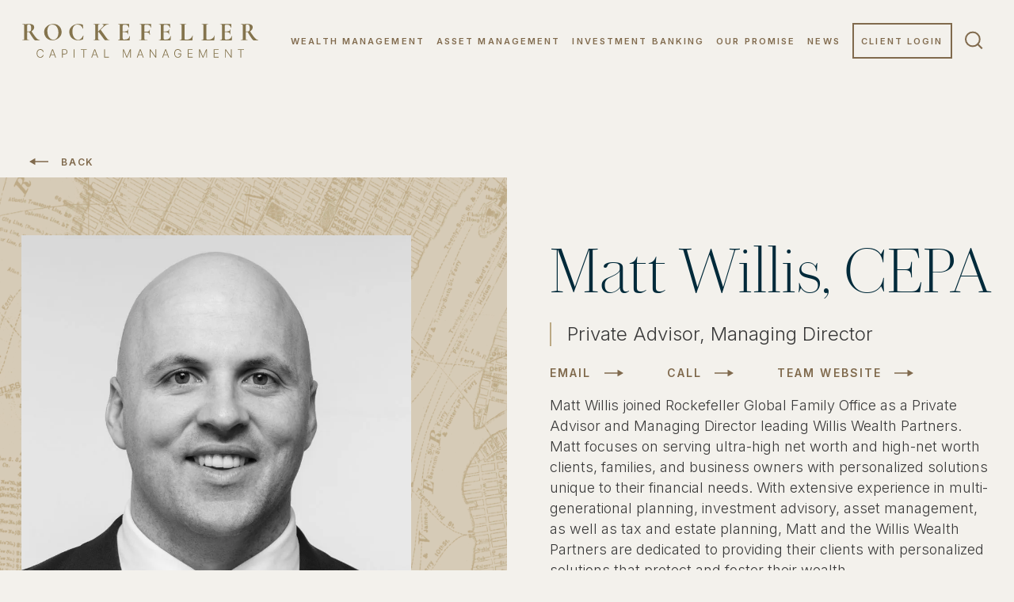

--- FILE ---
content_type: text/html; charset=UTF-8
request_url: https://www.rockco.com/bios/matt-willis/
body_size: 128155
content:
<!DOCTYPE html>
    <!--[if lt IE 7]>      <html class="no-js lt-ie9 lt-ie8 lt-ie7"> <![endif]-->
    <!--[if IE 7]>         <html class="no-js lt-ie9 lt-ie8"> <![endif]-->
    <!--[if IE 8]>         <html class="no-js lt-ie9"> <![endif]-->
    <!--[if IE 9]>			<html class="no-js ie9"> <![endif]-->
    <!--[if gt IE 8]><!-->
<html class="no-js" lang="en-US"> <!--<![endif]-->
    <head>
        <meta charset="UTF-8" />
<script type="text/javascript">
/* <![CDATA[ */
var gform;gform||(document.addEventListener("gform_main_scripts_loaded",function(){gform.scriptsLoaded=!0}),document.addEventListener("gform/theme/scripts_loaded",function(){gform.themeScriptsLoaded=!0}),window.addEventListener("DOMContentLoaded",function(){gform.domLoaded=!0}),gform={domLoaded:!1,scriptsLoaded:!1,themeScriptsLoaded:!1,isFormEditor:()=>"function"==typeof InitializeEditor,callIfLoaded:function(o){return!(!gform.domLoaded||!gform.scriptsLoaded||!gform.themeScriptsLoaded&&!gform.isFormEditor()||(gform.isFormEditor()&&console.warn("The use of gform.initializeOnLoaded() is deprecated in the form editor context and will be removed in Gravity Forms 3.1."),o(),0))},initializeOnLoaded:function(o){gform.callIfLoaded(o)||(document.addEventListener("gform_main_scripts_loaded",()=>{gform.scriptsLoaded=!0,gform.callIfLoaded(o)}),document.addEventListener("gform/theme/scripts_loaded",()=>{gform.themeScriptsLoaded=!0,gform.callIfLoaded(o)}),window.addEventListener("DOMContentLoaded",()=>{gform.domLoaded=!0,gform.callIfLoaded(o)}))},hooks:{action:{},filter:{}},addAction:function(o,r,e,t){gform.addHook("action",o,r,e,t)},addFilter:function(o,r,e,t){gform.addHook("filter",o,r,e,t)},doAction:function(o){gform.doHook("action",o,arguments)},applyFilters:function(o){return gform.doHook("filter",o,arguments)},removeAction:function(o,r){gform.removeHook("action",o,r)},removeFilter:function(o,r,e){gform.removeHook("filter",o,r,e)},addHook:function(o,r,e,t,n){null==gform.hooks[o][r]&&(gform.hooks[o][r]=[]);var d=gform.hooks[o][r];null==n&&(n=r+"_"+d.length),gform.hooks[o][r].push({tag:n,callable:e,priority:t=null==t?10:t})},doHook:function(r,o,e){var t;if(e=Array.prototype.slice.call(e,1),null!=gform.hooks[r][o]&&((o=gform.hooks[r][o]).sort(function(o,r){return o.priority-r.priority}),o.forEach(function(o){"function"!=typeof(t=o.callable)&&(t=window[t]),"action"==r?t.apply(null,e):e[0]=t.apply(null,e)})),"filter"==r)return e[0]},removeHook:function(o,r,t,n){var e;null!=gform.hooks[o][r]&&(e=(e=gform.hooks[o][r]).filter(function(o,r,e){return!!(null!=n&&n!=o.tag||null!=t&&t!=o.priority)}),gform.hooks[o][r]=e)}});
/* ]]> */
</script>

        <meta http-equiv="X-UA-Compatible" content="IE=edge,chrome=1">
        <meta name="viewport" content="width=device-width" />
        <!-- <base href="/wp-content/themes/rcm/" /> -->
        <title>Matt Willis, CEPA - Rockefeller Capital Management</title>
        <link rel="profile" href="http://gmpg.org/xfn/11" />
        <script>window.addEventListener('DOMContentLoaded', function() {
            // Vanilla JS Defer helper method for elimnating render blocking js including jQuery
            function defer(method){
                if(window.jQuery){
                    method();
                }else{
                    setTimeout(function(){
                        defer(method)
                    }, 50);
                }
            }
        });</script>
        <link rel="preload" href="/wp-content/cache/background-css/1/www.rockco.com/wp-content/themes/rcm/assets/dist/main.min.css?ver=1762552596&wpr_t=1762554341" as="style" onload="this.onload=null;this.rel='stylesheet'" />
        <noscript><link rel="stylesheet" href="/wp-content/cache/background-css/1/www.rockco.com/wp-content/themes/rcm/assets/dist/main.min.css?ver=1762552596&wpr_t=1762554341" /></noscript>
        <link rel="preload" href="https://rcmbrand.rockco.com/wp-content/themes/rcm/assets/imgs/blue-map.webp" as="image" />
        <link rel="preload" href="https://rcmbrand.rockco.com/wp-content/themes/rcm/assets/imgs/cb02-mist-overlay@2x.webp" as="image" />
        <meta name='robots' content='index, follow, max-image-preview:large, max-snippet:-1, max-video-preview:-1' />
	<style>img:is([sizes="auto" i], [sizes^="auto," i]) { contain-intrinsic-size: 3000px 1500px }</style>
	
	<!-- This site is optimized with the Yoast SEO Premium plugin v25.8 (Yoast SEO v26.3) - https://yoast.com/wordpress/plugins/seo/ -->
	<link rel="canonical" href="https://www.rockco.com/bios/matt-willis/" />
	<meta property="og:locale" content="en_US" />
	<meta property="og:type" content="article" />
	<meta property="og:title" content="Matt Willis, CEPA" />
	<meta property="og:url" content="https://www.rockco.com/bios/matt-willis/" />
	<meta property="og:site_name" content="Rockefeller Capital Management" />
	<meta property="article:modified_time" content="2024-09-10T17:26:22+00:00" />
	<meta property="og:image" content="https://rcmbrand.rockco.com/wp-content/uploads/2023/09/RCM-social.webp" />
	<meta property="og:image:width" content="1200" />
	<meta property="og:image:height" content="630" />
	<meta property="og:image:type" content="image/webp" />
	<meta name="twitter:card" content="summary_large_image" />
	<script type="application/ld+json" class="yoast-schema-graph">{"@context":"https://schema.org","@graph":[{"@type":"WebPage","@id":"https://www.rockco.com/bios/matt-willis/","url":"https://www.rockco.com/bios/matt-willis/","name":"Matt Willis, CEPA - Rockefeller Capital Management","isPartOf":{"@id":"https://www.rockco.com/#website"},"datePublished":"2023-09-29T18:16:32+00:00","dateModified":"2024-09-10T17:26:22+00:00","breadcrumb":{"@id":"https://www.rockco.com/bios/matt-willis/#breadcrumb"},"inLanguage":"en-US","potentialAction":[{"@type":"ReadAction","target":["https://www.rockco.com/bios/matt-willis/"]}]},{"@type":"BreadcrumbList","@id":"https://www.rockco.com/bios/matt-willis/#breadcrumb","itemListElement":[{"@type":"ListItem","position":1,"name":"Home","item":"https://www.rockco.com/"},{"@type":"ListItem","position":2,"name":"Matt Willis, CEPA"}]},{"@type":"WebSite","@id":"https://www.rockco.com/#website","url":"https://www.rockco.com/","name":"Rockefeller Capital Management","description":"","potentialAction":[{"@type":"SearchAction","target":{"@type":"EntryPoint","urlTemplate":"https://www.rockco.com/?s={search_term_string}"},"query-input":{"@type":"PropertyValueSpecification","valueRequired":true,"valueName":"search_term_string"}}],"inLanguage":"en-US"}]}</script>
	<!-- / Yoast SEO Premium plugin. -->



		<style>
			.lazyload,
			.lazyloading {
				max-width: 100%;
			}
		</style>
		<link rel='stylesheet' id='gforms_reset_css-css' href='/wp-content/plugins/gravityforms/legacy/css/formreset.min.css?ver=2.9.21' type='text/css' media='all' />
<link rel='stylesheet' id='gforms_formsmain_css-css' href='/wp-content/cache/background-css/1/www.rockco.com/wp-content/plugins/gravityforms/legacy/css/formsmain.min.css?ver=2.9.21&wpr_t=1762554341' type='text/css' media='all' />
<link rel='stylesheet' id='gforms_ready_class_css-css' href='/wp-content/plugins/gravityforms/legacy/css/readyclass.min.css?ver=2.9.21' type='text/css' media='all' />
<link rel='stylesheet' id='gforms_browsers_css-css' href='/wp-content/plugins/gravityforms/legacy/css/browsers.min.css?ver=2.9.21' type='text/css' media='all' />
<link rel='stylesheet' id='gaddon_form_settings_css-css' href='/wp-content/cache/background-css/1/www.rockco.com/wp-content/plugins/gravityforms/includes/addon/css/gaddon_settings.min.css?ver=2.9.21&wpr_t=1762554341' type='text/css' media='all' />
<link rel='stylesheet' id='gform_chosen-css' href='/wp-content/cache/background-css/1/www.rockco.com/wp-content/plugins/gravityforms/legacy/css/chosen.min.css?ver=2.9.21&wpr_t=1762554341' type='text/css' media='all' />
<link rel='stylesheet' id='gfdcrm-admin-css-css' href='/wp-content/plugins/gravityformsdynamicscrm/assets/css/admin.css?ver=1.8.2' type='text/css' media='all' />
<link rel='stylesheet' id='dflip-style-css' href='/wp-content/plugins/3d-flipbook-dflip-lite/assets/css/dflip.min.css?ver=2.4.20' type='text/css' media='all' />
<style id='rocket-lazyload-inline-css' type='text/css'>
.rll-youtube-player{position:relative;padding-bottom:56.23%;height:0;overflow:hidden;max-width:100%;}.rll-youtube-player:focus-within{outline: 2px solid currentColor;outline-offset: 5px;}.rll-youtube-player iframe{position:absolute;top:0;left:0;width:100%;height:100%;z-index:100;background:0 0}.rll-youtube-player img{bottom:0;display:block;left:0;margin:auto;max-width:100%;width:100%;position:absolute;right:0;top:0;border:none;height:auto;-webkit-transition:.4s all;-moz-transition:.4s all;transition:.4s all}.rll-youtube-player img:hover{-webkit-filter:brightness(75%)}.rll-youtube-player .play{height:100%;width:100%;left:0;top:0;position:absolute;background:var(--wpr-bg-29d5e230-84f3-47b1-a37a-ea041fe7c756) no-repeat center;background-color: transparent !important;cursor:pointer;border:none;}
</style>
<script type="text/javascript" src="https://www.rockco.com/wp-includes/js/jquery/jquery.min.js?ver=3.7.1" id="jquery-core-js" data-rocket-defer defer></script>
<script type="text/javascript" defer='defer' src="/wp-content/plugins/gravityforms/js/jquery.json.min.js?ver=2.9.21" id="gform_json-js"></script>
<script type="text/javascript" id="gform_gravityforms-js-extra">
/* <![CDATA[ */
var gf_legacy = {"is_legacy":"1"};
var gf_global = {"gf_currency_config":{"name":"U.S. Dollar","symbol_left":"$","symbol_right":"","symbol_padding":"","thousand_separator":",","decimal_separator":".","decimals":2,"code":"USD"},"base_url":"\/wp-content\/plugins\/gravityforms","number_formats":[],"spinnerUrl":"\/\/rcmbrand.rockco.com\/wp-content\/plugins\/gravityforms\/images\/spinner.svg","version_hash":"9e0b5b419c934f9c548ee4b0e7d69a68","strings":{"newRowAdded":"New row added.","rowRemoved":"Row removed","formSaved":"The form has been saved.  The content contains the link to return and complete the form."}};
var gform_i18n = {"datepicker":{"days":{"monday":"Mo","tuesday":"Tu","wednesday":"We","thursday":"Th","friday":"Fr","saturday":"Sa","sunday":"Su"},"months":{"january":"January","february":"February","march":"March","april":"April","may":"May","june":"June","july":"July","august":"August","september":"September","october":"October","november":"November","december":"December"},"firstDay":1,"iconText":"Select date"}};
var gf_legacy_multi = {"1":"1"};
var gform_gravityforms = {"strings":{"invalid_file_extension":"This type of file is not allowed. Must be one of the following:","delete_file":"Delete this file","in_progress":"in progress","file_exceeds_limit":"File exceeds size limit","illegal_extension":"This type of file is not allowed.","max_reached":"Maximum number of files reached","unknown_error":"There was a problem while saving the file on the server","currently_uploading":"Please wait for the uploading to complete","cancel":"Cancel","cancel_upload":"Cancel this upload","cancelled":"Cancelled","error":"Error","message":"Message"},"vars":{"images_url":"\/wp-content\/plugins\/gravityforms\/images"}};
/* ]]> */
</script>
<script type="text/javascript" defer='defer' src="/wp-content/plugins/gravityforms/js/gravityforms.min.js?ver=2.9.21" id="gform_gravityforms-js"></script>
<script type="text/javascript" defer='defer' src="/wp-content/plugins/gravityforms/assets/js/dist/utils.min.js?ver=380b7a5ec0757c78876bc8a59488f2f3" id="gform_gravityforms_utils-js"></script>
<link rel="https://api.w.org/" href="https://www.rockco.com/wp-json/" /><link rel='shortlink' href='https://www.rockco.com/?p=13470' />
<link rel="alternate" title="oEmbed (JSON)" type="application/json+oembed" href="https://www.rockco.com/wp-json/oembed/1.0/embed?url=https%3A%2F%2Fwww.rockco.com%2Fbios%2Fmatt-willis%2F" />
<link rel="alternate" title="oEmbed (XML)" type="text/xml+oembed" href="https://www.rockco.com/wp-json/oembed/1.0/embed?url=https%3A%2F%2Fwww.rockco.com%2Fbios%2Fmatt-willis%2F&#038;format=xml" />
		<script>
			document.documentElement.className = document.documentElement.className.replace('no-js', 'js');
		</script>
				<style>
			.no-js img.lazyload {
				display: none;
			}

			figure.wp-block-image img.lazyloading {
				min-width: 150px;
			}

			.lazyload,
			.lazyloading {
				--smush-placeholder-width: 100px;
				--smush-placeholder-aspect-ratio: 1/1;
				width: var(--smush-image-width, var(--smush-placeholder-width)) !important;
				aspect-ratio: var(--smush-image-aspect-ratio, var(--smush-placeholder-aspect-ratio)) !important;
			}

						.lazyload, .lazyloading {
				opacity: 0;
			}

			.lazyloaded {
				opacity: 1;
				transition: opacity 400ms;
				transition-delay: 0ms;
			}

					</style>
		<link rel="shortcut icon" href="https://rcmbrand.rockco.com/wp-content/themes/rcm/assets/imgs/favicon/favicon.ico?11/7/25-10:25:40" type="image/x-icon" />
<link rel="apple-touch-icon-precomposed" sizes="152x152" href="https://rcmbrand.rockco.com/wp-content/themes/rcm/assets/imgs/favicon/apple-touch-icon-152x152.png?11/7/25-10:25:40" />
<link rel="apple-touch-icon-precomposed" sizes="144x144" href="https://rcmbrand.rockco.com/wp-content/themes/rcm/assets/imgs/favicon/apple-touch-icon-144x144.png?11/7/25-10:25:40" />
<link rel="apple-touch-icon-precomposed" sizes="120x120" href="https://rcmbrand.rockco.com/wp-content/themes/rcm/assets/imgs/favicon/apple-touch-icon-120x120.png?11/7/25-10:25:40" />
<link rel="apple-touch-icon-precomposed" sizes="114x114" href="https://rcmbrand.rockco.com/wp-content/themes/rcm/assets/imgs/favicon/apple-touch-icon-114x114.png?11/7/25-10:25:40" />
<link rel="apple-touch-icon-precomposed" sizes="76x76" href="https://rcmbrand.rockco.com/wp-content/themes/rcm/assets/imgs/favicon/apple-touch-icon-76x76.png?11/7/25-10:25:40" />
<link rel="apple-touch-icon-precomposed" sizes="72x72" href="https://rcmbrand.rockco.com/wp-content/themes/rcm/assets/imgs/favicon/apple-touch-icon-72x72.png?11/7/25-10:25:40" />
<link rel="apple-touch-icon-precomposed" sizes="57x57" href="https://rcmbrand.rockco.com/wp-content/themes/rcm/assets/imgs/favicon/apple-touch-icon-57x57.png?11/7/25-10:25:40" />
<link rel="apple-touch-icon-precomposed" href="https://rcmbrand.rockco.com/wp-content/themes/rcm/assets/imgs/favicon/apple-touch-icon.png?11/7/25-10:25:40" />
<link rel="icon" href="https://rcmbrand.rockco.com/wp-content/uploads/2023/08/RCM-Favicon.svg" sizes="32x32" />
<link rel="icon" href="https://rcmbrand.rockco.com/wp-content/uploads/2023/08/RCM-Favicon.svg" sizes="192x192" />
<link rel="apple-touch-icon" href="https://rcmbrand.rockco.com/wp-content/uploads/2023/08/RCM-Favicon.svg" />
<meta name="msapplication-TileImage" content="https://rcmbrand.rockco.com/wp-content/uploads/2023/08/RCM-Favicon.svg" />
<noscript><style id="rocket-lazyload-nojs-css">.rll-youtube-player, [data-lazy-src]{display:none !important;}</style></noscript>        <meta name="google-site-verification" content="XEOyvqkhpfmqXD3Wqd4OAHugH3bUiZR2QhmME8ITukw" />
        <link rel='dns-prefetch' href='//rcmbrand.rockco.com' />
        <link rel='dns-prefetch' href='https://rcmbrand.rockco.com' />
        
        <link rel="dns-prefetch" href="https://fonts.googleapis.com" />
        <link rel="dns-prefetch" href="https://www.googletagmanager.com" />

        <link rel='preconnect' href='//rcmbrand.rockco.com' />
        <link rel='preconnect' href='https://rcmbrand.rockco.com' />
        
        <link rel="preconnect" href="https://fonts.googleapis.com" />
        <link rel="preconnect" href="https://www.googletagmanager.com" />
        <!-- Google Tag Manager -->
        <script>
            // (function(w,d,s,l,i){w[l]=w[l]||[];w[l].push({'gtm.start': new Date().getTime(),event:'gtm.js'});var f=d.getElementsByTagName(s)[0], j=d.createElement(s),dl=l!='dataLayer'?'&l='+l:'';j.async=true;j.src='https://www.googletagmanager.com/gtm.js?id='+i+dl;f.parentNode.insertBefore(j,f);})(window,document,'script','dataLayer','GTM-W9F4J3D9');
        </script>
        <!-- End Google Tag Manager -->
        <script>
            (function(w,d,s,l,i){w[l]=w[l]||[];w[l].push({'gtm.start': new Date().getTime(),event:'gtm.js'});var f=d.getElementsByTagName(s)[0], j=d.createElement(s),dl=l!='dataLayer'?'&l='+l:'';j.async=true;j.src='https://www.googletagmanager.com/gtm.js?id='+i+dl;f.parentNode.insertBefore(j,f);})(window,document,'script','dataLayer','GTM-M3PT4WX');
        </script>
        <!-- End Google Tag Manager -->
        
        <!-- Google tag (gtag.js) -->
        <script async src=https://www.googletagmanager.com/gtag/js?id=G-RVV9JTP64B></script> <script> window.dataLayer = window.dataLayer || []; function gtag(){dataLayer.push(arguments);} gtag('js', new Date()); gtag('config', 'G-RVV9JTP64B'); </script>
        <!-- Google tag (gtag.js) -->
        <script async src=https://www.googletagmanager.com/gtag/js?id=AW-482696280></script>
        <script>
            window.dataLayer = window.dataLayer || [];
            function gtag() {
                dataLayer.push(arguments);
            }
            gtag('js', new Date());
            gtag('config', 'AW-482696280');
        </script>
        <!-- End Google Tag Manager -->
            <style id="wpr-lazyload-bg-container"></style><style id="wpr-lazyload-bg-exclusion"></style>
<noscript>
<style id="wpr-lazyload-bg-nostyle">section.cb10 .custom-slider-changes .slick-next{--wpr-bg-34dbf215-0dc0-4e9d-a062-09654d9153d9: url('https://rcmbrand.rockco.com/wp-content/themes/rcm/assets/imgs/right-arrow.svg');}section.cb10 .custom-slider-changes .slick-prev{--wpr-bg-5140ef4e-ed43-4816-99b3-4d1b8a002b26: url('https://rcmbrand.rockco.com/wp-content/themes/rcm/assets/imgs/right-arrow.svg');}a.btn:before,button:before,span.btn:before{--wpr-bg-710c9219-2904-4d22-bdaa-a736b9c097c5: url('https://rcmbrand.rockco.com/wp-content/themes/rcm/assets/imgs/button-decoration-fill-lightgold.svg');}a.btn:after,button:after,span.btn:after{--wpr-bg-6d2de56a-4407-4960-bde3-d960c119f93f: url('https://rcmbrand.rockco.com/wp-content/themes/rcm/assets/imgs/button-decoration-fill-lightgold.svg');}a.btn:hover:before,button:hover:before,span.btn:hover:before{--wpr-bg-c9f11b37-781d-43ad-8e76-a1174f3da221: url('https://rcmbrand.rockco.com/wp-content/themes/rcm/assets/imgs/button-decoration-outline-lightgold.svg');}a.btn:hover:after,button:hover:after,span.btn:hover:after{--wpr-bg-ddfe37ef-608f-49f2-92bf-dc662a2b70b5: url('https://rcmbrand.rockco.com/wp-content/themes/rcm/assets/imgs/button-decoration-outline-lightgold.svg');}a.btn-gold:before,span.btn-gold:before{--wpr-bg-7d7665d3-4676-4fd5-918a-9d61fbcf7ba6: url('https://rcmbrand.rockco.com/wp-content/themes/rcm/assets/imgs/button-decoration-fill-lightgold.svg');}a.btn-gold:after,span.btn-gold:after{--wpr-bg-5a12c148-e061-4006-8e9a-c9556196346a: url('https://rcmbrand.rockco.com/wp-content/themes/rcm/assets/imgs/button-decoration-fill-lightgold.svg');}a.btn-white:before,span.btn-white:before{--wpr-bg-76d309fe-4db7-4861-80a0-8dab8ee851cb: url('https://rcmbrand.rockco.com/wp-content/themes/rcm/assets/imgs/button-decoration-outline-darkgold.svg');}a.btn-white:after,span.btn-white:after{--wpr-bg-04628e8c-ff6c-44fd-b45f-d10b92e41e22: url('https://rcmbrand.rockco.com/wp-content/themes/rcm/assets/imgs/button-decoration-outline-darkgold.svg');}a.btn-white:hover:before,span.btn-white:hover:before{--wpr-bg-f2d010cc-d266-461a-b3ff-ebac454ded0f: url('https://rcmbrand.rockco.com/wp-content/themes/rcm/assets/imgs/button-decoration-outline-darkgold.svg');}a.btn-white:hover:after,span.btn-white:hover:after{--wpr-bg-9611748e-861a-4cde-85d8-d68f2de06d2d: url('https://rcmbrand.rockco.com/wp-content/themes/rcm/assets/imgs/button-decoration-outline-darkgold.svg');}a.red-alt:before,span.red-alt:before{--wpr-bg-43232c62-66dc-44ab-8661-292258f30ff2: url('https://rcmbrand.rockco.com/wp-content/themes/rcm/assets/imgs/button-decoration-fill-lightgold.svg');}a.red-alt:after,span.red-alt:after{--wpr-bg-ea46ca2c-03f3-4555-a10f-529e07dddd7c: url('https://rcmbrand.rockco.com/wp-content/themes/rcm/assets/imgs/button-decoration-fill-lightgold.svg');}a.red-alt:hover:before,span.red-alt:hover:before{--wpr-bg-0192cc19-e463-4296-9730-4dd2779960bc: url('https://rcmbrand.rockco.com/wp-content/themes/rcm/assets/imgs/button-decoration-outline-lightgold.svg');}a.red-alt:hover:after,span.red-alt:hover:after{--wpr-bg-b983da41-27eb-4f15-b515-73c2f8897a50: url('https://rcmbrand.rockco.com/wp-content/themes/rcm/assets/imgs/button-decoration-outline-lightgold.svg');}header ul.root-nav>li.menu-item-has-children>a:after{--wpr-bg-27ee2fb9-d807-4bf5-b474-6e5172ac0b03: url('https://rcmbrand.rockco.com/wp-content/themes/rcm/assets/imgs/icon-nav-drop.svg');}.search-container form input[type=submit]{--wpr-bg-6953544f-818e-47ff-8f4a-3b3a15443480: url('https://rcmbrand.rockco.com/wp-content/themes/rcm/assets/imgs/search-icon.svg');}.cb02_rcm_banner{--wpr-bg-cd6f3407-c894-45ef-8e69-ecb5876d3ff4: url('https://rcmbrand.rockco.com/wp-content/themes/rcm/assets/imgs/blue-map.webp');}.cb02_rcm_banner:before{--wpr-bg-6cd38a5e-60bc-44a8-b3a4-50bf532369b9: url('https://rcmbrand.rockco.com/wp-content/themes/rcm/assets/imgs/cb02_circle-pattern.webp');}.cb03 .feat-wrapper .meta{--wpr-bg-711c77df-7738-4343-86cb-32da134d16dd: url('https://rcmbrand.rockco.com/wp-content/themes/rcm/assets/imgs/lightbluebox.webp');}.cb05_large_text_multicallout{--wpr-bg-d850c3de-4a89-499c-8499-0e85b16fc18a: url('https://rcmbrand.rockco.com/wp-content/themes/rcm/assets/imgs/cb05-bg.webp');}#site .cb09 .form-wrapper form .gform_body .ginput_container_fileupload .gf_custom_file_upload:before{--wpr-bg-4a96643c-fcbc-490a-8594-930a660cb13a: url('https://rcmbrand.rockco.com/wp-content/themes/rcm/assets/imgs/icon-upload.svg');}.select2-container--default .select2-selection--single .select2-selection__arrow b{--wpr-bg-23f621a2-625e-4842-81b1-be877d7c3457: url('https://rcmbrand.rockco.com/wp-content/themes/rcm/assets/imgs/icon-dropdown.svg');}.select2-container--default .select2-selection--single .select2-selection__arrow b{--wpr-bg-e6c35d0f-f8eb-496a-9012-95aaa86594ce: url('https://rcmbrand.rockco.com/wp-content/themes/rcm/assets/imgs/icon-dropdown.svg');}.cb12_advisory_page_banner .banner-header{--wpr-bg-75360b38-3d67-49f2-b51d-10a36edf23d4: url('https://rcmbrand.rockco.com/wp-content/themes/rcm/assets/imgs/cb12-background-deco.webp');}.cb13_people_grid.art .tabs-wrapper .bio-single .image-container:after{--wpr-bg-5116d433-b25e-49e6-830b-a854a350c06d: url('https://rcmbrand.rockco.com/wp-content/themes/rcm/assets/imgs/cb13-drop.webp');}#site .cb23 .form-wrapper form .gform_body .ginput_container_fileupload .gf_custom_file_upload:before{--wpr-bg-27f4d118-9f29-483c-8b98-315c2a2ced90: url('https://rcmbrand.rockco.com/wp-content/themes/rcm/assets/imgs/icon-upload.svg');}.cb27 .intoduction-module .button-box .content-wrap a.btn-white:before,.cb27 .intoduction-module .button-box .content-wrap span.btn-white:before{--wpr-bg-102a520b-bb44-4e5b-80ba-1232760c8b86: url('https://rcmbrand.rockco.com/wp-content/themes/rcm/assets/imgs/button-decoration-outline-white.svg');}.cb27 .intoduction-module .button-box .content-wrap a.btn-white:after,.cb27 .intoduction-module .button-box .content-wrap span.btn-white:after{--wpr-bg-9a0554e0-25b3-4a2d-9235-e5c66f443510: url('https://rcmbrand.rockco.com/wp-content/themes/rcm/assets/imgs/button-decoration-outline-white.svg');}.ab01_parent_level_banner.blue:before{--wpr-bg-f0eab02a-8ea0-49ca-a623-919649abaf14: url('https://rcmbrand.rockco.com/wp-content/themes/rcm/assets/imgs/ab01_map-overlay.webp');}.ab01_parent_level_banner.green:before{--wpr-bg-e26847eb-58d6-42c4-bdd1-a727e564dfed: url('https://rcmbrand.rockco.com/wp-content/themes/rcm/assets/imgs/ab01_map-overlay-green.webp');}.ab01_parent_level_banner.rust:before{--wpr-bg-8534e2ea-92fa-4432-985b-b4e44efc3242: url('https://rcmbrand.rockco.com/wp-content/themes/rcm/assets/imgs/ab01_map-overlay-rust.webp');}.ab03_advisory_directory div.list div.radius-container span.select2-selection__arrow b{--wpr-bg-5ada5f62-0126-4d45-ba08-51c0c5a00fca: url('https://rcmbrand.rockco.com/wp-content/themes/rcm/assets/imgs/icon-dropdown.svg');}.ab03_advisory_directory #map .mapboxgl-ctrl-bottom-left button.mapboxgl-ctrl-zoom-in span.mapboxgl-ctrl-icon{--wpr-bg-701347be-4278-4398-b34a-c6cdcb1e59dc: url('https://rcmbrand.rockco.com/wp-content/themes/rcm/assets/imgs/ab03-plus.svg');}.ab03_advisory_directory #map .mapboxgl-ctrl-bottom-left button.mapboxgl-ctrl-zoom-out span.mapboxgl-ctrl-icon{--wpr-bg-2f056bf7-dde6-425f-9e44-31a7011874bb: url('https://rcmbrand.rockco.com/wp-content/themes/rcm/assets/imgs/ab03-minus.svg');}.ab03_advisory_directory #map .map-marker[data-tags=office]:before{--wpr-bg-c041ab9a-8f53-4ad6-a65f-900d1cd2c146: url('https://rcmbrand.rockco.com/wp-content/themes/rcm/assets/imgs/ab03-gold-marker.svg');}.ab03_advisory_directory #map .map-marker[data-tags=advisor]:before{--wpr-bg-80a48672-c0c4-4285-b171-c652efc03597: url('https://rcmbrand.rockco.com/wp-content/themes/rcm/assets/imgs/ab03-blue-marker.svg');}.ab03_advisory_directory div.radius-container span.select2-selection__arrow b{--wpr-bg-1bfd76c1-a602-4f21-b051-f262085d90a5: url('https://rcmbrand.rockco.com/wp-content/themes/rcm/assets/imgs/icon-dropdown-white.svg');}.gform_legacy_markup_wrapper .gform_card_icon_container div.gform_card_icon.gform_card_icon_selected:after{--wpr-bg-7e60dcb5-b73d-4608-9796-875657f3428b: url('https://www.rockco.com/wp-content/plugins/gravityforms/images/gf-creditcards-check.svg');}.gform_legacy_markup_wrapper .chosen-container-single .chosen-single abbr{--wpr-bg-0ff13f09-31f9-4c18-8fe9-cc6df14b625b: url('https://www.rockco.com/wp-content/plugins/gravityforms/legacy/css/chosen-sprite.png');}.gform_legacy_markup_wrapper .chosen-container-single .chosen-single div b{--wpr-bg-b4f18cb6-4be4-4634-a47a-0272b2b6020d: url('https://www.rockco.com/wp-content/plugins/gravityforms/legacy/css/chosen-sprite.png');}.gform_legacy_markup_wrapper .chosen-container-single .chosen-search input[type=text]{--wpr-bg-56308541-a43b-4347-8808-fa33794919f1: url('https://www.rockco.com/wp-content/plugins/gravityforms/legacy/css/chosen-sprite.png');}.gform_legacy_markup_wrapper .chosen-container-multi .chosen-choices li.search-choice .search-choice-close{--wpr-bg-387e83ef-6761-40bb-8905-85b2645db8b1: url('https://www.rockco.com/wp-content/plugins/gravityforms/legacy/css/chosen-sprite.png');}.gform_legacy_markup_wrapper .chosen-rtl .chosen-search input[type=text]{--wpr-bg-ce4eb934-f8c0-45ea-b539-9e1d24553d2a: url('https://www.rockco.com/wp-content/plugins/gravityforms/legacy/css/chosen-sprite.png');}.gform_legacy_markup_wrapper .gform_card_icon_container div.gform_card_icon{--wpr-bg-6194de14-d54d-4c64-b65a-a4b3c9b69aa8: url('https://www.rockco.com/wp-content/plugins/gravityforms/images/gf-creditcards.svg');}.gform_legacy_markup_wrapper .ginput_container_creditcard .ginput_card_security_code_icon{--wpr-bg-9be14f5a-b627-4948-8a87-40e4aed18fcc: url('https://www.rockco.com/wp-content/plugins/gravityforms/images/gf-creditcards.svg');}.gform_legacy_markup_wrapper .chosen-container .chosen-results-scroll-down span,.gform_legacy_markup_wrapper .chosen-container .chosen-results-scroll-up span,.gform_legacy_markup_wrapper .chosen-container-multi .chosen-choices .search-choice .search-choice-close,.gform_legacy_markup_wrapper .chosen-container-single .chosen-search input[type=text],.gform_legacy_markup_wrapper .chosen-container-single .chosen-single abbr,.gform_legacy_markup_wrapper .chosen-container-single .chosen-single div b,.gform_legacy_markup_wrapper .chosen-rtl .chosen-search input[type=text]{--wpr-bg-a3d54157-fd5b-4a4a-bd01-6ce4be0dd5f7: url('https://www.rockco.com/wp-content/plugins/gravityforms/legacy/css/chosen-sprite@2x.png');}.settings-field-map-table .custom-key-reset,.settings-field-map-table .custom-value-reset{--wpr-bg-a3ef01d5-99c6-46ae-9147-a4104d82411f: url('https://www.rockco.com/wp-content/plugins/gravityforms/includes/addon/images/field-map-reset.png');}.settings-field-map-table .add-item span,.settings-field-map-table .remove-item span{--wpr-bg-ff60fce9-3e30-4d14-b35d-c51b16d28a18: url('https://www.rockco.com/wp-content/plugins/gravityforms/includes/addon/images/field-map-buttons.png');}.gaddon-setting-select-custom-container .select-custom-reset{--wpr-bg-330cbfe3-87e7-460b-875f-d260cacd2a46: url('https://www.rockco.com/wp-content/plugins/gravityforms/images/xit.gif');}.chosen-container-single .chosen-single abbr{--wpr-bg-f40915ca-4a17-49a6-b9b7-350f5197ee5e: url('https://www.rockco.com/wp-content/plugins/gravityforms/legacy/css/chosen-sprite.png');}.chosen-container-single .chosen-single div b{--wpr-bg-332172c4-ddb3-4ad1-8828-4ee780228f99: url('https://www.rockco.com/wp-content/plugins/gravityforms/legacy/css/chosen-sprite.png');}.chosen-container-single .chosen-search input[type=text]{--wpr-bg-6dbb8235-dc14-4588-8779-9afd7a60f269: url('https://www.rockco.com/wp-content/plugins/gravityforms/legacy/css/chosen-sprite.png');}.chosen-container-multi .chosen-choices li.search-choice .search-choice-close{--wpr-bg-78f4207a-f07d-41c4-9013-000327862bd4: url('https://www.rockco.com/wp-content/plugins/gravityforms/legacy/css/chosen-sprite.png');}.chosen-rtl .chosen-search input[type=text]{--wpr-bg-e2ae62ca-aa6d-4b51-9261-7e5bd2105fb3: url('https://www.rockco.com/wp-content/plugins/gravityforms/legacy/css/chosen-sprite.png');}.chosen-container .chosen-results-scroll-down span,.chosen-container .chosen-results-scroll-up span,.chosen-container-multi .chosen-choices .search-choice .search-choice-close,.chosen-container-single .chosen-search input[type=text],.chosen-container-single .chosen-single abbr,.chosen-container-single .chosen-single div b,.chosen-rtl .chosen-search input[type=text]{--wpr-bg-eeedb789-a04c-4168-990a-5968b81370b2: url('https://www.rockco.com/wp-content/plugins/gravityforms/legacy/css/chosen-sprite@2x.png');}.rll-youtube-player .play{--wpr-bg-29d5e230-84f3-47b1-a37a-ea041fe7c756: url('https://www.rockco.com/wp-content/plugins/wp-rocket/assets/img/youtube.png');}</style>
</noscript>
<script type="application/javascript">const rocket_pairs = [{"selector":"section.cb10 .custom-slider-changes .slick-next","style":"section.cb10 .custom-slider-changes .slick-next{--wpr-bg-34dbf215-0dc0-4e9d-a062-09654d9153d9: url('https:\/\/rcmbrand.rockco.com\/wp-content\/themes\/rcm\/assets\/imgs\/right-arrow.svg');}","hash":"34dbf215-0dc0-4e9d-a062-09654d9153d9","url":"https:\/\/rcmbrand.rockco.com\/wp-content\/themes\/rcm\/assets\/imgs\/right-arrow.svg"},{"selector":"section.cb10 .custom-slider-changes .slick-prev","style":"section.cb10 .custom-slider-changes .slick-prev{--wpr-bg-5140ef4e-ed43-4816-99b3-4d1b8a002b26: url('https:\/\/rcmbrand.rockco.com\/wp-content\/themes\/rcm\/assets\/imgs\/right-arrow.svg');}","hash":"5140ef4e-ed43-4816-99b3-4d1b8a002b26","url":"https:\/\/rcmbrand.rockco.com\/wp-content\/themes\/rcm\/assets\/imgs\/right-arrow.svg"},{"selector":"a.btn,button,span.btn","style":"a.btn:before,button:before,span.btn:before{--wpr-bg-710c9219-2904-4d22-bdaa-a736b9c097c5: url('https:\/\/rcmbrand.rockco.com\/wp-content\/themes\/rcm\/assets\/imgs\/button-decoration-fill-lightgold.svg');}","hash":"710c9219-2904-4d22-bdaa-a736b9c097c5","url":"https:\/\/rcmbrand.rockco.com\/wp-content\/themes\/rcm\/assets\/imgs\/button-decoration-fill-lightgold.svg"},{"selector":"a.btn,button,span.btn","style":"a.btn:after,button:after,span.btn:after{--wpr-bg-6d2de56a-4407-4960-bde3-d960c119f93f: url('https:\/\/rcmbrand.rockco.com\/wp-content\/themes\/rcm\/assets\/imgs\/button-decoration-fill-lightgold.svg');}","hash":"6d2de56a-4407-4960-bde3-d960c119f93f","url":"https:\/\/rcmbrand.rockco.com\/wp-content\/themes\/rcm\/assets\/imgs\/button-decoration-fill-lightgold.svg"},{"selector":"a.btn,button,span.btn","style":"a.btn:hover:before,button:hover:before,span.btn:hover:before{--wpr-bg-c9f11b37-781d-43ad-8e76-a1174f3da221: url('https:\/\/rcmbrand.rockco.com\/wp-content\/themes\/rcm\/assets\/imgs\/button-decoration-outline-lightgold.svg');}","hash":"c9f11b37-781d-43ad-8e76-a1174f3da221","url":"https:\/\/rcmbrand.rockco.com\/wp-content\/themes\/rcm\/assets\/imgs\/button-decoration-outline-lightgold.svg"},{"selector":"a.btn,button,span.btn","style":"a.btn:hover:after,button:hover:after,span.btn:hover:after{--wpr-bg-ddfe37ef-608f-49f2-92bf-dc662a2b70b5: url('https:\/\/rcmbrand.rockco.com\/wp-content\/themes\/rcm\/assets\/imgs\/button-decoration-outline-lightgold.svg');}","hash":"ddfe37ef-608f-49f2-92bf-dc662a2b70b5","url":"https:\/\/rcmbrand.rockco.com\/wp-content\/themes\/rcm\/assets\/imgs\/button-decoration-outline-lightgold.svg"},{"selector":"a.btn-gold,span.btn-gold","style":"a.btn-gold:before,span.btn-gold:before{--wpr-bg-7d7665d3-4676-4fd5-918a-9d61fbcf7ba6: url('https:\/\/rcmbrand.rockco.com\/wp-content\/themes\/rcm\/assets\/imgs\/button-decoration-fill-lightgold.svg');}","hash":"7d7665d3-4676-4fd5-918a-9d61fbcf7ba6","url":"https:\/\/rcmbrand.rockco.com\/wp-content\/themes\/rcm\/assets\/imgs\/button-decoration-fill-lightgold.svg"},{"selector":"a.btn-gold,span.btn-gold","style":"a.btn-gold:after,span.btn-gold:after{--wpr-bg-5a12c148-e061-4006-8e9a-c9556196346a: url('https:\/\/rcmbrand.rockco.com\/wp-content\/themes\/rcm\/assets\/imgs\/button-decoration-fill-lightgold.svg');}","hash":"5a12c148-e061-4006-8e9a-c9556196346a","url":"https:\/\/rcmbrand.rockco.com\/wp-content\/themes\/rcm\/assets\/imgs\/button-decoration-fill-lightgold.svg"},{"selector":"a.btn-white,span.btn-white","style":"a.btn-white:before,span.btn-white:before{--wpr-bg-76d309fe-4db7-4861-80a0-8dab8ee851cb: url('https:\/\/rcmbrand.rockco.com\/wp-content\/themes\/rcm\/assets\/imgs\/button-decoration-outline-darkgold.svg');}","hash":"76d309fe-4db7-4861-80a0-8dab8ee851cb","url":"https:\/\/rcmbrand.rockco.com\/wp-content\/themes\/rcm\/assets\/imgs\/button-decoration-outline-darkgold.svg"},{"selector":"a.btn-white,span.btn-white","style":"a.btn-white:after,span.btn-white:after{--wpr-bg-04628e8c-ff6c-44fd-b45f-d10b92e41e22: url('https:\/\/rcmbrand.rockco.com\/wp-content\/themes\/rcm\/assets\/imgs\/button-decoration-outline-darkgold.svg');}","hash":"04628e8c-ff6c-44fd-b45f-d10b92e41e22","url":"https:\/\/rcmbrand.rockco.com\/wp-content\/themes\/rcm\/assets\/imgs\/button-decoration-outline-darkgold.svg"},{"selector":"a.btn-white,span.btn-white","style":"a.btn-white:hover:before,span.btn-white:hover:before{--wpr-bg-f2d010cc-d266-461a-b3ff-ebac454ded0f: url('https:\/\/rcmbrand.rockco.com\/wp-content\/themes\/rcm\/assets\/imgs\/button-decoration-outline-darkgold.svg');}","hash":"f2d010cc-d266-461a-b3ff-ebac454ded0f","url":"https:\/\/rcmbrand.rockco.com\/wp-content\/themes\/rcm\/assets\/imgs\/button-decoration-outline-darkgold.svg"},{"selector":"a.btn-white,span.btn-white","style":"a.btn-white:hover:after,span.btn-white:hover:after{--wpr-bg-9611748e-861a-4cde-85d8-d68f2de06d2d: url('https:\/\/rcmbrand.rockco.com\/wp-content\/themes\/rcm\/assets\/imgs\/button-decoration-outline-darkgold.svg');}","hash":"9611748e-861a-4cde-85d8-d68f2de06d2d","url":"https:\/\/rcmbrand.rockco.com\/wp-content\/themes\/rcm\/assets\/imgs\/button-decoration-outline-darkgold.svg"},{"selector":"a.red-alt,span.red-alt","style":"a.red-alt:before,span.red-alt:before{--wpr-bg-43232c62-66dc-44ab-8661-292258f30ff2: url('https:\/\/rcmbrand.rockco.com\/wp-content\/themes\/rcm\/assets\/imgs\/button-decoration-fill-lightgold.svg');}","hash":"43232c62-66dc-44ab-8661-292258f30ff2","url":"https:\/\/rcmbrand.rockco.com\/wp-content\/themes\/rcm\/assets\/imgs\/button-decoration-fill-lightgold.svg"},{"selector":"a.red-alt,span.red-alt","style":"a.red-alt:after,span.red-alt:after{--wpr-bg-ea46ca2c-03f3-4555-a10f-529e07dddd7c: url('https:\/\/rcmbrand.rockco.com\/wp-content\/themes\/rcm\/assets\/imgs\/button-decoration-fill-lightgold.svg');}","hash":"ea46ca2c-03f3-4555-a10f-529e07dddd7c","url":"https:\/\/rcmbrand.rockco.com\/wp-content\/themes\/rcm\/assets\/imgs\/button-decoration-fill-lightgold.svg"},{"selector":"a.red-alt,span.red-alt","style":"a.red-alt:hover:before,span.red-alt:hover:before{--wpr-bg-0192cc19-e463-4296-9730-4dd2779960bc: url('https:\/\/rcmbrand.rockco.com\/wp-content\/themes\/rcm\/assets\/imgs\/button-decoration-outline-lightgold.svg');}","hash":"0192cc19-e463-4296-9730-4dd2779960bc","url":"https:\/\/rcmbrand.rockco.com\/wp-content\/themes\/rcm\/assets\/imgs\/button-decoration-outline-lightgold.svg"},{"selector":"a.red-alt,span.red-alt","style":"a.red-alt:hover:after,span.red-alt:hover:after{--wpr-bg-b983da41-27eb-4f15-b515-73c2f8897a50: url('https:\/\/rcmbrand.rockco.com\/wp-content\/themes\/rcm\/assets\/imgs\/button-decoration-outline-lightgold.svg');}","hash":"b983da41-27eb-4f15-b515-73c2f8897a50","url":"https:\/\/rcmbrand.rockco.com\/wp-content\/themes\/rcm\/assets\/imgs\/button-decoration-outline-lightgold.svg"},{"selector":"header ul.root-nav>li.menu-item-has-children>a","style":"header ul.root-nav>li.menu-item-has-children>a:after{--wpr-bg-27ee2fb9-d807-4bf5-b474-6e5172ac0b03: url('https:\/\/rcmbrand.rockco.com\/wp-content\/themes\/rcm\/assets\/imgs\/icon-nav-drop.svg');}","hash":"27ee2fb9-d807-4bf5-b474-6e5172ac0b03","url":"https:\/\/rcmbrand.rockco.com\/wp-content\/themes\/rcm\/assets\/imgs\/icon-nav-drop.svg"},{"selector":".search-container form input[type=submit]","style":".search-container form input[type=submit]{--wpr-bg-6953544f-818e-47ff-8f4a-3b3a15443480: url('https:\/\/rcmbrand.rockco.com\/wp-content\/themes\/rcm\/assets\/imgs\/search-icon.svg');}","hash":"6953544f-818e-47ff-8f4a-3b3a15443480","url":"https:\/\/rcmbrand.rockco.com\/wp-content\/themes\/rcm\/assets\/imgs\/search-icon.svg"},{"selector":".cb02_rcm_banner","style":".cb02_rcm_banner{--wpr-bg-cd6f3407-c894-45ef-8e69-ecb5876d3ff4: url('https:\/\/rcmbrand.rockco.com\/wp-content\/themes\/rcm\/assets\/imgs\/blue-map.webp');}","hash":"cd6f3407-c894-45ef-8e69-ecb5876d3ff4","url":"https:\/\/rcmbrand.rockco.com\/wp-content\/themes\/rcm\/assets\/imgs\/blue-map.webp"},{"selector":".cb02_rcm_banner","style":".cb02_rcm_banner:before{--wpr-bg-6cd38a5e-60bc-44a8-b3a4-50bf532369b9: url('https:\/\/rcmbrand.rockco.com\/wp-content\/themes\/rcm\/assets\/imgs\/cb02_circle-pattern.webp');}","hash":"6cd38a5e-60bc-44a8-b3a4-50bf532369b9","url":"https:\/\/rcmbrand.rockco.com\/wp-content\/themes\/rcm\/assets\/imgs\/cb02_circle-pattern.webp"},{"selector":".cb03 .feat-wrapper .meta","style":".cb03 .feat-wrapper .meta{--wpr-bg-711c77df-7738-4343-86cb-32da134d16dd: url('https:\/\/rcmbrand.rockco.com\/wp-content\/themes\/rcm\/assets\/imgs\/lightbluebox.webp');}","hash":"711c77df-7738-4343-86cb-32da134d16dd","url":"https:\/\/rcmbrand.rockco.com\/wp-content\/themes\/rcm\/assets\/imgs\/lightbluebox.webp"},{"selector":".cb05_large_text_multicallout","style":".cb05_large_text_multicallout{--wpr-bg-d850c3de-4a89-499c-8499-0e85b16fc18a: url('https:\/\/rcmbrand.rockco.com\/wp-content\/themes\/rcm\/assets\/imgs\/cb05-bg.webp');}","hash":"d850c3de-4a89-499c-8499-0e85b16fc18a","url":"https:\/\/rcmbrand.rockco.com\/wp-content\/themes\/rcm\/assets\/imgs\/cb05-bg.webp"},{"selector":"#site .cb09 .form-wrapper form .gform_body .ginput_container_fileupload .gf_custom_file_upload","style":"#site .cb09 .form-wrapper form .gform_body .ginput_container_fileupload .gf_custom_file_upload:before{--wpr-bg-4a96643c-fcbc-490a-8594-930a660cb13a: url('https:\/\/rcmbrand.rockco.com\/wp-content\/themes\/rcm\/assets\/imgs\/icon-upload.svg');}","hash":"4a96643c-fcbc-490a-8594-930a660cb13a","url":"https:\/\/rcmbrand.rockco.com\/wp-content\/themes\/rcm\/assets\/imgs\/icon-upload.svg"},{"selector":".select2-container--default .select2-selection--single .select2-selection__arrow b","style":".select2-container--default .select2-selection--single .select2-selection__arrow b{--wpr-bg-23f621a2-625e-4842-81b1-be877d7c3457: url('https:\/\/rcmbrand.rockco.com\/wp-content\/themes\/rcm\/assets\/imgs\/icon-dropdown.svg');}","hash":"23f621a2-625e-4842-81b1-be877d7c3457","url":"https:\/\/rcmbrand.rockco.com\/wp-content\/themes\/rcm\/assets\/imgs\/icon-dropdown.svg"},{"selector":".select2-container--default .select2-selection--single .select2-selection__arrow b","style":".select2-container--default .select2-selection--single .select2-selection__arrow b{--wpr-bg-e6c35d0f-f8eb-496a-9012-95aaa86594ce: url('https:\/\/rcmbrand.rockco.com\/wp-content\/themes\/rcm\/assets\/imgs\/icon-dropdown.svg');}","hash":"e6c35d0f-f8eb-496a-9012-95aaa86594ce","url":"https:\/\/rcmbrand.rockco.com\/wp-content\/themes\/rcm\/assets\/imgs\/icon-dropdown.svg"},{"selector":".cb12_advisory_page_banner .banner-header","style":".cb12_advisory_page_banner .banner-header{--wpr-bg-75360b38-3d67-49f2-b51d-10a36edf23d4: url('https:\/\/rcmbrand.rockco.com\/wp-content\/themes\/rcm\/assets\/imgs\/cb12-background-deco.webp');}","hash":"75360b38-3d67-49f2-b51d-10a36edf23d4","url":"https:\/\/rcmbrand.rockco.com\/wp-content\/themes\/rcm\/assets\/imgs\/cb12-background-deco.webp"},{"selector":".cb13_people_grid.art .tabs-wrapper .bio-single .image-container","style":".cb13_people_grid.art .tabs-wrapper .bio-single .image-container:after{--wpr-bg-5116d433-b25e-49e6-830b-a854a350c06d: url('https:\/\/rcmbrand.rockco.com\/wp-content\/themes\/rcm\/assets\/imgs\/cb13-drop.webp');}","hash":"5116d433-b25e-49e6-830b-a854a350c06d","url":"https:\/\/rcmbrand.rockco.com\/wp-content\/themes\/rcm\/assets\/imgs\/cb13-drop.webp"},{"selector":"#site .cb23 .form-wrapper form .gform_body .ginput_container_fileupload .gf_custom_file_upload","style":"#site .cb23 .form-wrapper form .gform_body .ginput_container_fileupload .gf_custom_file_upload:before{--wpr-bg-27f4d118-9f29-483c-8b98-315c2a2ced90: url('https:\/\/rcmbrand.rockco.com\/wp-content\/themes\/rcm\/assets\/imgs\/icon-upload.svg');}","hash":"27f4d118-9f29-483c-8b98-315c2a2ced90","url":"https:\/\/rcmbrand.rockco.com\/wp-content\/themes\/rcm\/assets\/imgs\/icon-upload.svg"},{"selector":".cb27 .intoduction-module .button-box .content-wrap a.btn-white,.cb27 .intoduction-module .button-box .content-wrap span.btn-white","style":".cb27 .intoduction-module .button-box .content-wrap a.btn-white:before,.cb27 .intoduction-module .button-box .content-wrap span.btn-white:before{--wpr-bg-102a520b-bb44-4e5b-80ba-1232760c8b86: url('https:\/\/rcmbrand.rockco.com\/wp-content\/themes\/rcm\/assets\/imgs\/button-decoration-outline-white.svg');}","hash":"102a520b-bb44-4e5b-80ba-1232760c8b86","url":"https:\/\/rcmbrand.rockco.com\/wp-content\/themes\/rcm\/assets\/imgs\/button-decoration-outline-white.svg"},{"selector":".cb27 .intoduction-module .button-box .content-wrap a.btn-white,.cb27 .intoduction-module .button-box .content-wrap span.btn-white","style":".cb27 .intoduction-module .button-box .content-wrap a.btn-white:after,.cb27 .intoduction-module .button-box .content-wrap span.btn-white:after{--wpr-bg-9a0554e0-25b3-4a2d-9235-e5c66f443510: url('https:\/\/rcmbrand.rockco.com\/wp-content\/themes\/rcm\/assets\/imgs\/button-decoration-outline-white.svg');}","hash":"9a0554e0-25b3-4a2d-9235-e5c66f443510","url":"https:\/\/rcmbrand.rockco.com\/wp-content\/themes\/rcm\/assets\/imgs\/button-decoration-outline-white.svg"},{"selector":".ab01_parent_level_banner.blue","style":".ab01_parent_level_banner.blue:before{--wpr-bg-f0eab02a-8ea0-49ca-a623-919649abaf14: url('https:\/\/rcmbrand.rockco.com\/wp-content\/themes\/rcm\/assets\/imgs\/ab01_map-overlay.webp');}","hash":"f0eab02a-8ea0-49ca-a623-919649abaf14","url":"https:\/\/rcmbrand.rockco.com\/wp-content\/themes\/rcm\/assets\/imgs\/ab01_map-overlay.webp"},{"selector":".ab01_parent_level_banner.green","style":".ab01_parent_level_banner.green:before{--wpr-bg-e26847eb-58d6-42c4-bdd1-a727e564dfed: url('https:\/\/rcmbrand.rockco.com\/wp-content\/themes\/rcm\/assets\/imgs\/ab01_map-overlay-green.webp');}","hash":"e26847eb-58d6-42c4-bdd1-a727e564dfed","url":"https:\/\/rcmbrand.rockco.com\/wp-content\/themes\/rcm\/assets\/imgs\/ab01_map-overlay-green.webp"},{"selector":".ab01_parent_level_banner.rust","style":".ab01_parent_level_banner.rust:before{--wpr-bg-8534e2ea-92fa-4432-985b-b4e44efc3242: url('https:\/\/rcmbrand.rockco.com\/wp-content\/themes\/rcm\/assets\/imgs\/ab01_map-overlay-rust.webp');}","hash":"8534e2ea-92fa-4432-985b-b4e44efc3242","url":"https:\/\/rcmbrand.rockco.com\/wp-content\/themes\/rcm\/assets\/imgs\/ab01_map-overlay-rust.webp"},{"selector":".ab03_advisory_directory div.list div.radius-container span.select2-selection__arrow b","style":".ab03_advisory_directory div.list div.radius-container span.select2-selection__arrow b{--wpr-bg-5ada5f62-0126-4d45-ba08-51c0c5a00fca: url('https:\/\/rcmbrand.rockco.com\/wp-content\/themes\/rcm\/assets\/imgs\/icon-dropdown.svg');}","hash":"5ada5f62-0126-4d45-ba08-51c0c5a00fca","url":"https:\/\/rcmbrand.rockco.com\/wp-content\/themes\/rcm\/assets\/imgs\/icon-dropdown.svg"},{"selector":".ab03_advisory_directory #map .mapboxgl-ctrl-bottom-left button.mapboxgl-ctrl-zoom-in span.mapboxgl-ctrl-icon","style":".ab03_advisory_directory #map .mapboxgl-ctrl-bottom-left button.mapboxgl-ctrl-zoom-in span.mapboxgl-ctrl-icon{--wpr-bg-701347be-4278-4398-b34a-c6cdcb1e59dc: url('https:\/\/rcmbrand.rockco.com\/wp-content\/themes\/rcm\/assets\/imgs\/ab03-plus.svg');}","hash":"701347be-4278-4398-b34a-c6cdcb1e59dc","url":"https:\/\/rcmbrand.rockco.com\/wp-content\/themes\/rcm\/assets\/imgs\/ab03-plus.svg"},{"selector":".ab03_advisory_directory #map .mapboxgl-ctrl-bottom-left button.mapboxgl-ctrl-zoom-out span.mapboxgl-ctrl-icon","style":".ab03_advisory_directory #map .mapboxgl-ctrl-bottom-left button.mapboxgl-ctrl-zoom-out span.mapboxgl-ctrl-icon{--wpr-bg-2f056bf7-dde6-425f-9e44-31a7011874bb: url('https:\/\/rcmbrand.rockco.com\/wp-content\/themes\/rcm\/assets\/imgs\/ab03-minus.svg');}","hash":"2f056bf7-dde6-425f-9e44-31a7011874bb","url":"https:\/\/rcmbrand.rockco.com\/wp-content\/themes\/rcm\/assets\/imgs\/ab03-minus.svg"},{"selector":".ab03_advisory_directory #map .map-marker[data-tags=office]","style":".ab03_advisory_directory #map .map-marker[data-tags=office]:before{--wpr-bg-c041ab9a-8f53-4ad6-a65f-900d1cd2c146: url('https:\/\/rcmbrand.rockco.com\/wp-content\/themes\/rcm\/assets\/imgs\/ab03-gold-marker.svg');}","hash":"c041ab9a-8f53-4ad6-a65f-900d1cd2c146","url":"https:\/\/rcmbrand.rockco.com\/wp-content\/themes\/rcm\/assets\/imgs\/ab03-gold-marker.svg"},{"selector":".ab03_advisory_directory #map .map-marker[data-tags=advisor]","style":".ab03_advisory_directory #map .map-marker[data-tags=advisor]:before{--wpr-bg-80a48672-c0c4-4285-b171-c652efc03597: url('https:\/\/rcmbrand.rockco.com\/wp-content\/themes\/rcm\/assets\/imgs\/ab03-blue-marker.svg');}","hash":"80a48672-c0c4-4285-b171-c652efc03597","url":"https:\/\/rcmbrand.rockco.com\/wp-content\/themes\/rcm\/assets\/imgs\/ab03-blue-marker.svg"},{"selector":".ab03_advisory_directory div.radius-container span.select2-selection__arrow b","style":".ab03_advisory_directory div.radius-container span.select2-selection__arrow b{--wpr-bg-1bfd76c1-a602-4f21-b051-f262085d90a5: url('https:\/\/rcmbrand.rockco.com\/wp-content\/themes\/rcm\/assets\/imgs\/icon-dropdown-white.svg');}","hash":"1bfd76c1-a602-4f21-b051-f262085d90a5","url":"https:\/\/rcmbrand.rockco.com\/wp-content\/themes\/rcm\/assets\/imgs\/icon-dropdown-white.svg"},{"selector":".gform_legacy_markup_wrapper .gform_card_icon_container div.gform_card_icon.gform_card_icon_selected","style":".gform_legacy_markup_wrapper .gform_card_icon_container div.gform_card_icon.gform_card_icon_selected:after{--wpr-bg-7e60dcb5-b73d-4608-9796-875657f3428b: url('https:\/\/rcmbrand.rockco.com\/wp-content\/plugins\/gravityforms\/images\/gf-creditcards-check.svg');}","hash":"7e60dcb5-b73d-4608-9796-875657f3428b","url":"https:\/\/rcmbrand.rockco.com\/wp-content\/plugins\/gravityforms\/images\/gf-creditcards-check.svg"},{"selector":".gform_legacy_markup_wrapper .chosen-container-single .chosen-single abbr","style":".gform_legacy_markup_wrapper .chosen-container-single .chosen-single abbr{--wpr-bg-0ff13f09-31f9-4c18-8fe9-cc6df14b625b: url('https:\/\/rcmbrand.rockco.com\/wp-content\/plugins\/gravityforms\/legacy\/css\/chosen-sprite.png');}","hash":"0ff13f09-31f9-4c18-8fe9-cc6df14b625b","url":"https:\/\/rcmbrand.rockco.com\/wp-content\/plugins\/gravityforms\/legacy\/css\/chosen-sprite.png"},{"selector":".gform_legacy_markup_wrapper .chosen-container-single .chosen-single div b","style":".gform_legacy_markup_wrapper .chosen-container-single .chosen-single div b{--wpr-bg-b4f18cb6-4be4-4634-a47a-0272b2b6020d: url('https:\/\/rcmbrand.rockco.com\/wp-content\/plugins\/gravityforms\/legacy\/css\/chosen-sprite.png');}","hash":"b4f18cb6-4be4-4634-a47a-0272b2b6020d","url":"https:\/\/rcmbrand.rockco.com\/wp-content\/plugins\/gravityforms\/legacy\/css\/chosen-sprite.png"},{"selector":".gform_legacy_markup_wrapper .chosen-container-single .chosen-search input[type=text]","style":".gform_legacy_markup_wrapper .chosen-container-single .chosen-search input[type=text]{--wpr-bg-56308541-a43b-4347-8808-fa33794919f1: url('https:\/\/rcmbrand.rockco.com\/wp-content\/plugins\/gravityforms\/legacy\/css\/chosen-sprite.png');}","hash":"56308541-a43b-4347-8808-fa33794919f1","url":"https:\/\/rcmbrand.rockco.com\/wp-content\/plugins\/gravityforms\/legacy\/css\/chosen-sprite.png"},{"selector":".gform_legacy_markup_wrapper .chosen-container-multi .chosen-choices li.search-choice .search-choice-close","style":".gform_legacy_markup_wrapper .chosen-container-multi .chosen-choices li.search-choice .search-choice-close{--wpr-bg-387e83ef-6761-40bb-8905-85b2645db8b1: url('https:\/\/rcmbrand.rockco.com\/wp-content\/plugins\/gravityforms\/legacy\/css\/chosen-sprite.png');}","hash":"387e83ef-6761-40bb-8905-85b2645db8b1","url":"https:\/\/rcmbrand.rockco.com\/wp-content\/plugins\/gravityforms\/legacy\/css\/chosen-sprite.png"},{"selector":".gform_legacy_markup_wrapper .chosen-rtl .chosen-search input[type=text]","style":".gform_legacy_markup_wrapper .chosen-rtl .chosen-search input[type=text]{--wpr-bg-ce4eb934-f8c0-45ea-b539-9e1d24553d2a: url('https:\/\/rcmbrand.rockco.com\/wp-content\/plugins\/gravityforms\/legacy\/css\/chosen-sprite.png');}","hash":"ce4eb934-f8c0-45ea-b539-9e1d24553d2a","url":"https:\/\/rcmbrand.rockco.com\/wp-content\/plugins\/gravityforms\/legacy\/css\/chosen-sprite.png"},{"selector":".gform_legacy_markup_wrapper .gform_card_icon_container div.gform_card_icon","style":".gform_legacy_markup_wrapper .gform_card_icon_container div.gform_card_icon{--wpr-bg-6194de14-d54d-4c64-b65a-a4b3c9b69aa8: url('https:\/\/rcmbrand.rockco.com\/wp-content\/plugins\/gravityforms\/images\/gf-creditcards.svg');}","hash":"6194de14-d54d-4c64-b65a-a4b3c9b69aa8","url":"https:\/\/rcmbrand.rockco.com\/wp-content\/plugins\/gravityforms\/images\/gf-creditcards.svg"},{"selector":".gform_legacy_markup_wrapper .ginput_container_creditcard .ginput_card_security_code_icon","style":".gform_legacy_markup_wrapper .ginput_container_creditcard .ginput_card_security_code_icon{--wpr-bg-9be14f5a-b627-4948-8a87-40e4aed18fcc: url('https:\/\/rcmbrand.rockco.com\/wp-content\/plugins\/gravityforms\/images\/gf-creditcards.svg');}","hash":"9be14f5a-b627-4948-8a87-40e4aed18fcc","url":"https:\/\/rcmbrand.rockco.com\/wp-content\/plugins\/gravityforms\/images\/gf-creditcards.svg"},{"selector":".gform_legacy_markup_wrapper .chosen-container .chosen-results-scroll-down span,.gform_legacy_markup_wrapper .chosen-container .chosen-results-scroll-up span,.gform_legacy_markup_wrapper .chosen-container-multi .chosen-choices .search-choice .search-choice-close,.gform_legacy_markup_wrapper .chosen-container-single .chosen-search input[type=text],.gform_legacy_markup_wrapper .chosen-container-single .chosen-single abbr,.gform_legacy_markup_wrapper .chosen-container-single .chosen-single div b,.gform_legacy_markup_wrapper .chosen-rtl .chosen-search input[type=text]","style":".gform_legacy_markup_wrapper .chosen-container .chosen-results-scroll-down span,.gform_legacy_markup_wrapper .chosen-container .chosen-results-scroll-up span,.gform_legacy_markup_wrapper .chosen-container-multi .chosen-choices .search-choice .search-choice-close,.gform_legacy_markup_wrapper .chosen-container-single .chosen-search input[type=text],.gform_legacy_markup_wrapper .chosen-container-single .chosen-single abbr,.gform_legacy_markup_wrapper .chosen-container-single .chosen-single div b,.gform_legacy_markup_wrapper .chosen-rtl .chosen-search input[type=text]{--wpr-bg-a3d54157-fd5b-4a4a-bd01-6ce4be0dd5f7: url('https:\/\/rcmbrand.rockco.com\/wp-content\/plugins\/gravityforms\/legacy\/css\/chosen-sprite@2x.png');}","hash":"a3d54157-fd5b-4a4a-bd01-6ce4be0dd5f7","url":"https:\/\/rcmbrand.rockco.com\/wp-content\/plugins\/gravityforms\/legacy\/css\/chosen-sprite@2x.png"},{"selector":".settings-field-map-table .custom-key-reset,.settings-field-map-table .custom-value-reset","style":".settings-field-map-table .custom-key-reset,.settings-field-map-table .custom-value-reset{--wpr-bg-a3ef01d5-99c6-46ae-9147-a4104d82411f: url('https:\/\/rcmbrand.rockco.com\/wp-content\/plugins\/gravityforms\/includes\/addon\/images\/field-map-reset.png');}","hash":"a3ef01d5-99c6-46ae-9147-a4104d82411f","url":"https:\/\/rcmbrand.rockco.com\/wp-content\/plugins\/gravityforms\/includes\/addon\/images\/field-map-reset.png"},{"selector":".settings-field-map-table .add-item span,.settings-field-map-table .remove-item span","style":".settings-field-map-table .add-item span,.settings-field-map-table .remove-item span{--wpr-bg-ff60fce9-3e30-4d14-b35d-c51b16d28a18: url('https:\/\/rcmbrand.rockco.com\/wp-content\/plugins\/gravityforms\/includes\/addon\/images\/field-map-buttons.png');}","hash":"ff60fce9-3e30-4d14-b35d-c51b16d28a18","url":"https:\/\/rcmbrand.rockco.com\/wp-content\/plugins\/gravityforms\/includes\/addon\/images\/field-map-buttons.png"},{"selector":".gaddon-setting-select-custom-container .select-custom-reset","style":".gaddon-setting-select-custom-container .select-custom-reset{--wpr-bg-330cbfe3-87e7-460b-875f-d260cacd2a46: url('https:\/\/rcmbrand.rockco.com\/wp-content\/plugins\/gravityforms\/images\/xit.gif');}","hash":"330cbfe3-87e7-460b-875f-d260cacd2a46","url":"https:\/\/rcmbrand.rockco.com\/wp-content\/plugins\/gravityforms\/images\/xit.gif"},{"selector":".chosen-container-single .chosen-single abbr","style":".chosen-container-single .chosen-single abbr{--wpr-bg-f40915ca-4a17-49a6-b9b7-350f5197ee5e: url('https:\/\/rcmbrand.rockco.com\/wp-content\/plugins\/gravityforms\/legacy\/css\/chosen-sprite.png');}","hash":"f40915ca-4a17-49a6-b9b7-350f5197ee5e","url":"https:\/\/rcmbrand.rockco.com\/wp-content\/plugins\/gravityforms\/legacy\/css\/chosen-sprite.png"},{"selector":".chosen-container-single .chosen-single div b","style":".chosen-container-single .chosen-single div b{--wpr-bg-332172c4-ddb3-4ad1-8828-4ee780228f99: url('https:\/\/rcmbrand.rockco.com\/wp-content\/plugins\/gravityforms\/legacy\/css\/chosen-sprite.png');}","hash":"332172c4-ddb3-4ad1-8828-4ee780228f99","url":"https:\/\/rcmbrand.rockco.com\/wp-content\/plugins\/gravityforms\/legacy\/css\/chosen-sprite.png"},{"selector":".chosen-container-single .chosen-search input[type=text]","style":".chosen-container-single .chosen-search input[type=text]{--wpr-bg-6dbb8235-dc14-4588-8779-9afd7a60f269: url('https:\/\/rcmbrand.rockco.com\/wp-content\/plugins\/gravityforms\/legacy\/css\/chosen-sprite.png');}","hash":"6dbb8235-dc14-4588-8779-9afd7a60f269","url":"https:\/\/rcmbrand.rockco.com\/wp-content\/plugins\/gravityforms\/legacy\/css\/chosen-sprite.png"},{"selector":".chosen-container-multi .chosen-choices li.search-choice .search-choice-close","style":".chosen-container-multi .chosen-choices li.search-choice .search-choice-close{--wpr-bg-78f4207a-f07d-41c4-9013-000327862bd4: url('https:\/\/rcmbrand.rockco.com\/wp-content\/plugins\/gravityforms\/legacy\/css\/chosen-sprite.png');}","hash":"78f4207a-f07d-41c4-9013-000327862bd4","url":"https:\/\/rcmbrand.rockco.com\/wp-content\/plugins\/gravityforms\/legacy\/css\/chosen-sprite.png"},{"selector":".chosen-rtl .chosen-search input[type=text]","style":".chosen-rtl .chosen-search input[type=text]{--wpr-bg-e2ae62ca-aa6d-4b51-9261-7e5bd2105fb3: url('https:\/\/rcmbrand.rockco.com\/wp-content\/plugins\/gravityforms\/legacy\/css\/chosen-sprite.png');}","hash":"e2ae62ca-aa6d-4b51-9261-7e5bd2105fb3","url":"https:\/\/rcmbrand.rockco.com\/wp-content\/plugins\/gravityforms\/legacy\/css\/chosen-sprite.png"},{"selector":".chosen-container .chosen-results-scroll-down span,.chosen-container .chosen-results-scroll-up span,.chosen-container-multi .chosen-choices .search-choice .search-choice-close,.chosen-container-single .chosen-search input[type=text],.chosen-container-single .chosen-single abbr,.chosen-container-single .chosen-single div b,.chosen-rtl .chosen-search input[type=text]","style":".chosen-container .chosen-results-scroll-down span,.chosen-container .chosen-results-scroll-up span,.chosen-container-multi .chosen-choices .search-choice .search-choice-close,.chosen-container-single .chosen-search input[type=text],.chosen-container-single .chosen-single abbr,.chosen-container-single .chosen-single div b,.chosen-rtl .chosen-search input[type=text]{--wpr-bg-eeedb789-a04c-4168-990a-5968b81370b2: url('https:\/\/rcmbrand.rockco.com\/wp-content\/plugins\/gravityforms\/legacy\/css\/chosen-sprite@2x.png');}","hash":"eeedb789-a04c-4168-990a-5968b81370b2","url":"https:\/\/rcmbrand.rockco.com\/wp-content\/plugins\/gravityforms\/legacy\/css\/chosen-sprite@2x.png"},{"selector":".rll-youtube-player .play","style":".rll-youtube-player .play{--wpr-bg-29d5e230-84f3-47b1-a37a-ea041fe7c756: url('https:\/\/rcmbrand.rockco.com\/wp-content\/plugins\/wp-rocket\/assets\/img\/youtube.png');}","hash":"29d5e230-84f3-47b1-a37a-ea041fe7c756","url":"https:\/\/rcmbrand.rockco.com\/wp-content\/plugins\/wp-rocket\/assets\/img\/youtube.png"}]; const rocket_excluded_pairs = [];</script><meta name="generator" content="WP Rocket 3.18.3" data-wpr-features="wpr_lazyload_css_bg_img wpr_defer_js wpr_lazyload_images wpr_lazyload_iframes wpr_preload_links wpr_desktop" /></head>
    <body class="wp-singular bios-template-default single single-bios postid-13470 wp-theme-rcm interior-page" style="opacity:0.01; transition:all 0.5s">
        <!-- Global site tag (gtag.js) - Google Analytics -->

<script async src=https://www.googletagmanager.com/gtag/js?id=UA-162422399-1></script>

<script>

window.dataLayer = window.dataLayer || [];

function gtag(){dataLayer.push(arguments);}

gtag('js', new Date());

gtag('config', 'UA-162422399-1');

</script>
        <div data-rocket-location-hash="0130f768d5d9cf57735f13733b604b85" id="site" class="cb01-menu-active">
                <header data-rocket-location-hash="376287218b6ead3b5b6fc67b7e0c0376">
            <div data-rocket-location-hash="37335f37aa3385bf8c1df62efa6bda1b" class="large-frame flex-wrapper space-between center relative">

                <div id="logo">
                    <a href="https://www.rockco.com" id="logo-link" aria-label="go to home">
                        <svg id="Layer_1" data-name="Layer 1" xmlns="http://www.w3.org/2000/svg" viewBox="0 0 1201 173" width="300" height="43">
  <defs>
    <style>
      .cls-1, .cls-2 {
        fill: #84744d;
        stroke-width: 0px;
      }

      .cls-2 {
        fill-rule: evenodd;
      }
    </style>
  </defs>
  <g id="Rockefeller-Capital-Management-Logo_BW_CMYK" data-name="Rockefeller-Capital-Management-Logo BW CMYK">
    <path id="Fill-4" class="cls-2" d="M90.16,82.44c-3.52,0-7.16-1.43-10.9-4.31-3.74-2.87-8.02-7.45-12.81-13.72-4.8-6.27-10.73-14.98-17.77-26.11,3.96-2.3,7.18-5.3,9.64-9.01,2.47-3.71,3.7-7.6,3.7-11.66,0-5.3-2.23-9.43-6.67-12.39-4.46-2.96-10.73-4.44-18.83-4.44-2.11,0-3.94.04-5.48.13-1.54.09-2.79.18-3.76.27-3.08.27-5.9.4-8.46.4-2.38,0-5.59-.09-9.64-.27l-7-.13c-.18,0-.26.27-.26.8s.09.8.26.8c2.73,0,4.76.24,6.08.73s2.2,1.35,2.64,2.59c.44,1.24.66,3.18.66,5.83v61.36c0,2.65-.24,4.62-.72,5.9-.49,1.29-1.37,2.14-2.65,2.59-1.28.44-3.32.66-6.14.66-.26,0-.4.27-.4.8s.13.8.4.8c2.99,0,5.37-.04,7.13-.13l9.64-.13,10.04.13c1.67.09,3.96.13,6.87.13.18,0,.26-.27.26-.8s-.09-.8-.26-.8c-2.82,0-4.87-.22-6.14-.66-1.28-.44-2.14-1.28-2.58-2.52s-.66-3.23-.66-5.96v-30.75c1.41.09,3.83.13,7.27.13,1.32,0,2.33-.04,3.04-.13,7.49,13.08,13.87,23.26,19.16,30.55,5.28,7.29,8.9,10.93,10.83,10.93h23.52c.18,0,.26-.27.26-.8s-.09-.8-.26-.8M26.34,38.7V12.2c0-3.09.62-5.3,1.85-6.63s3.35-1.99,6.34-1.99c3.96,0,7,1.37,9.12,4.11,2.11,2.74,3.17,7.73,3.17,14.98,0,4.33-.42,7.69-1.25,10.07-.84,2.39-2.18,4.06-4.03,5.04-1.85.97-4.36,1.46-7.53,1.46-2.99,0-5.55-.18-7.66-.53"/>
    <path id="Fill-5" class="cls-2" d="M154.75,84.03c8.33,0,16.06-1.88,23.19-5.65,7.13-3.77,12.83-8.91,17.08-15.41,4.25-6.51,6.38-13.66,6.38-21.45,0-7.02-1.71-13.66-5.11-19.91-3.42-6.25-8.31-11.28-14.69-15.09-6.38-3.81-13.78-5.71-22.2-5.71-7.53,0-14.91,1.58-22.13,4.75-7.23,3.17-13.14,7.9-17.75,14.2-4.61,6.29-6.91,13.85-6.91,22.67,0,7.54,1.75,14.5,5.25,20.88,3.5,6.38,8.46,11.43,14.89,15.15,6.42,3.72,13.76,5.59,22,5.59M159.13,80.82c-5.76,0-10.92-1.84-15.48-5.52-4.57-3.68-8.16-8.8-10.77-15.35-2.62-6.55-3.92-13.98-3.92-22.29,0-10.53,2.17-18.73,6.51-24.6,4.34-5.86,10.54-8.8,18.61-8.8,6.29,0,11.78,1.76,16.48,5.27,4.7,3.51,8.28,8.37,10.77,14.58,2.48,6.21,3.72,13.25,3.72,21.13,0,7.45-1.11,13.85-3.32,19.2-2.22,5.36-5.3,9.42-9.24,12.2-3.95,2.79-8.4,4.18-13.36,4.18"/>
    <path id="Fill-6" class="cls-2" d="M286.75.8c-8.17,0-15.81,1.71-22.94,5.14-7.13,3.43-12.84,8.26-17.13,14.51-4.3,6.25-6.44,13.44-6.44,21.58,0,6.94,1.6,13.6,4.82,19.98,3.21,6.38,8.23,11.65,15.06,15.8,6.83,4.16,15.34,6.23,25.5,6.23,7.83,0,15.46-1.41,22.88-4.24.75-.34,1.23-.66,1.44-.96.2-.3.39-.97.56-1.99l1.88-17.47c0-.26-.23-.43-.69-.51s-.73.04-.81.39c-3.33,7.45-7.11,13-11.31,16.63-4.21,3.64-8.98,5.46-14.32,5.46-5.67,0-10.73-1.9-15.19-5.71s-7.92-8.97-10.38-15.48-3.69-13.7-3.69-21.58c0-10.53,2.25-18.92,6.75-25.18,4.5-6.25,10.88-9.37,19.13-9.37,6.25,0,11.75,1.84,16.5,5.52,4.75,3.68,8.54,8.91,11.38,15.67.08.34.33.47.75.39.42-.09.63-.26.63-.51l-1.5-17.85c-.17-.94-.36-1.6-.56-1.99-.21-.39-.69-.7-1.44-.96-2.25-1.03-5.38-1.86-9.38-2.51-4-.65-7.83-.96-11.5-.96"/>
    <path id="Fill-7" class="cls-2" d="M445.16,82.17c-2.7,0-4.91-.42-6.65-1.26-1.74-.84-4.02-2.96-6.84-6.37-2.83-3.41-7.06-9.23-12.7-17.46l-19.27-26.55,14.72-15.27c3.91-3.89,8.25-7.01,13.03-9.36,4.78-2.35,9.16-3.52,13.16-3.52.26,0,.39-.27.39-.8s-.13-.8-.39-.8l-5.86.13c-3.82.18-7.51.27-11.07.27-3.3,0-6.86-.09-10.68-.27l-6.12-.13c-.26,0-.39.27-.39.8s.13.8.39.8c2.52,0,4.47.44,5.86,1.33,1.39.88,2.08,2.12,2.08,3.72,0,2.12-1.26,4.47-3.78,7.04l-24.49,25.49V11.82c0-2.65.24-4.62.71-5.91s1.34-2.19,2.61-2.72c1.26-.53,3.23-.8,5.92-.8.26,0,.39-.27.39-.8s-.13-.8-.39-.8l-6.64.13c-3.99.18-7.29.27-9.9.27-2.34,0-5.52-.09-9.51-.27l-6.9-.13c-.26,0-.39.27-.39.8s.13.8.39.8c2.69,0,4.67.25,5.93.73,1.26.49,2.12,1.35,2.6,2.59.48,1.24.72,3.19.72,5.84v61.46c0,2.65-.24,4.63-.72,5.91-.48,1.29-1.37,2.15-2.67,2.59-1.3.44-3.35.66-6.12.66-.18,0-.26.27-.26.8s.08.8.26.8c2.95,0,5.29-.04,7.03-.13l9.64-.13,9.77.13c1.65.09,3.9.13,6.77.13.35,0,.52-.27.52-.8s-.17-.8-.52-.8c-2.78,0-4.8-.22-6.06-.66s-2.1-1.28-2.54-2.52c-.43-1.24-.65-3.23-.65-5.97v-28.94l2.87-2.92,17.06,23.36c.7.97,1.32,1.84,1.89,2.59.56.75,1.06,1.44,1.5,2.06,3.65,5.04,6.19,8.45,7.62,10.22,1.43,1.77,2.64,2.98,3.64,3.65,1,.66,2.19.99,3.58.99.61,0,1.39-.04,2.34-.13.96-.09,2.13-.13,3.52-.13h14.59c.26,0,.39-.27.39-.8s-.13-.8-.39-.8"/>
    <path id="Fill-8" class="cls-2" d="M546.87,62.86c-1.9,5.95-4.89,10.34-8.96,13.18-4.07,2.84-9.48,4.26-16.23,4.26h-4.29c-2.08,0-3.59-.62-4.55-1.86-.95-1.24-1.43-3.15-1.43-5.73v-30.1h10.65c5.11,0,9.03,1.05,11.76,3.13,2.73,2.09,4.09,4.95,4.09,8.59,0,.18.26.27.78.27s.78-.09.78-.27c0-1.78-.09-4.17-.26-7.19l-.13-6.39.13-11.99c0-.27-.24-.4-.71-.4s-.72.13-.72.4c0,3.2-1.34,5.68-4.03,7.46-2.68,1.78-6.54,2.66-11.56,2.66h-10.78V11.72c0-2.4.61-4.17,1.82-5.33,1.21-1.15,3.12-1.73,5.71-1.73h3.9c5.37,0,9.7,1.24,12.99,3.73s5.63,6.3,7.01,11.45c.09.27.37.36.84.27s.72-.22.72-.4l-.26-17.71c0-.8-.43-1.2-1.3-1.2h-55.06c-.26,0-.39.27-.39.8s.13.8.39.8c2.68,0,4.68.25,5.97.73,1.3.49,2.16,1.36,2.6,2.6.43,1.24.65,3.2.65,5.86v61.66c0,2.66-.22,4.64-.65,5.92-.43,1.29-1.28,2.15-2.53,2.6-1.26.44-3.27.67-6.04.67-.26,0-.39.27-.39.8s.13.8.39.8h57.4c.78,0,1.3-.15,1.56-.46s.39-.82.39-1.53c0-5.68.43-11.99,1.3-18.91,0-.09-.11-.2-.32-.33-.22-.13-.46-.2-.72-.2-.35,0-.52.09-.52.27"/>
    <path id="Fill-9" class="cls-2" d="M656.04,2c0-.8-.46-1.2-1.37-1.2h-58.03c-.27,0-.41.27-.41.8s.14.8.41.8c2.83,0,4.93.25,6.3.73,1.37.49,2.28,1.36,2.74,2.59.46,1.25.68,3.2.68,5.86v61.66c0,2.66-.25,4.64-.75,5.92-.5,1.29-1.48,2.15-2.94,2.6-1.46.44-3.79.67-6.98.67-.27,0-.41.27-.41.8s.14.8.41.8c3.19,0,5.7-.04,7.53-.13l10.26-.13,13.96.13c2.1.09,5.02.13,8.76.13.18,0,.27-.27.27-.8s-.09-.8-.27-.8c-4.29,0-7.44-.27-9.44-.8-2.01-.53-3.38-1.46-4.11-2.8-.73-1.33-1.09-3.37-1.09-6.13v-28.5h9.72c5.29,0,9.37,1.05,12.25,3.13,2.87,2.09,4.31,4.91,4.31,8.46,0,.27.27.4.82.4s.82-.13.82-.4l-.14-7.06c-.09-1.42-.14-3.55-.14-6.39l.14-12.12c0-.18-.27-.27-.82-.27s-.82.09-.82.27c0,3.2-1.39,5.71-4.18,7.52-2.78,1.82-6.82,2.73-12.11,2.73h-9.85V11.72c0-2.39.64-4.17,1.92-5.33,1.28-1.15,3.28-1.73,6.02-1.73h4.11c5.66,0,10.22,1.24,13.69,3.73,3.47,2.48,5.93,6.3,7.39,11.45.09.27.39.36.89.27s.75-.22.75-.4l-.27-17.71"/>
    <path id="Fill-10" class="cls-2" d="M754.73,62.86c-1.9,5.95-4.89,10.34-8.96,13.18-4.07,2.84-9.48,4.26-16.23,4.26h-4.29c-2.08,0-3.59-.62-4.55-1.86-.95-1.24-1.43-3.15-1.43-5.73v-30.1h10.65c5.11,0,9.03,1.05,11.76,3.13,2.73,2.09,4.09,4.95,4.09,8.59,0,.18.26.27.78.27s.78-.09.78-.27c0-1.78-.09-4.17-.26-7.19l-.13-6.39.13-11.99c0-.27-.24-.4-.71-.4s-.72.13-.72.4c0,3.2-1.34,5.68-4.03,7.46-2.68,1.78-6.54,2.66-11.56,2.66h-10.78V11.72c0-2.4.61-4.17,1.82-5.33,1.21-1.15,3.12-1.73,5.71-1.73h3.9c5.37,0,9.7,1.24,12.99,3.73s5.63,6.3,7.01,11.45c.09.27.37.36.84.27s.72-.22.72-.4l-.26-17.71c0-.8-.43-1.2-1.3-1.2h-55.06c-.26,0-.39.27-.39.8s.13.8.39.8c2.68,0,4.68.25,5.97.73,1.3.49,2.16,1.36,2.6,2.6.43,1.24.65,3.2.65,5.86v61.66c0,2.66-.22,4.64-.65,5.92-.43,1.29-1.28,2.15-2.53,2.6-1.26.44-3.27.67-6.04.67-.26,0-.39.27-.39.8s.13.8.39.8h57.4c.78,0,1.3-.15,1.56-.46s.39-.82.39-1.53c0-5.68.43-11.99,1.3-18.91,0-.09-.11-.2-.32-.33-.22-.13-.46-.2-.72-.2-.35,0-.52.09-.52.27"/>
    <path id="Fill-11" class="cls-2" d="M825.42,11.72c0-2.66.22-4.63.67-5.92.45-1.28,1.34-2.17,2.67-2.66,1.34-.49,3.39-.73,6.15-.73.27,0,.4-.27.4-.8s-.13-.8-.4-.8l-6.82.13c-4.1.18-7.49.26-10.16.26s-6.06-.08-10.16-.26l-6.82-.13c-.18,0-.27.26-.27.8s.09.8.27.8c2.76,0,4.81.24,6.15.73s2.25,1.36,2.74,2.59c.49,1.25.74,3.2.74,5.86v61.66c0,2.66-.25,4.64-.74,5.92-.49,1.29-1.38,2.15-2.67,2.6-1.29.44-3.36.67-6.22.67-.18,0-.27.27-.27.8s.09.8.27.8h63.11c.71,0,1.22-.15,1.54-.47.31-.31.47-.82.47-1.53,0-5.86.4-13.18,1.2-21.97,0-.09-.11-.2-.34-.33-.22-.13-.42-.2-.6-.2-.36,0-.53.09-.53.27-1.69,6.3-5.08,11.3-10.16,14.98-5.08,3.68-11.1,5.52-18.05,5.52h-4.55c-2.32,0-3.99-.18-5.02-.53-1.03-.36-1.71-1.04-2.07-2.06s-.53-2.69-.53-5V11.72"/>
    <path id="Fill-12" class="cls-2" d="M936.4,11.72c0-2.66.22-4.63.67-5.92.45-1.28,1.34-2.17,2.67-2.66,1.34-.49,3.39-.73,6.15-.73.27,0,.4-.27.4-.8s-.13-.8-.4-.8l-6.82.13c-4.1.18-7.49.26-10.16.26s-6.06-.08-10.16-.26l-6.82-.13c-.18,0-.27.26-.27.8s.09.8.27.8c2.76,0,4.81.24,6.15.73s2.25,1.36,2.74,2.59c.49,1.25.74,3.2.74,5.86v61.66c0,2.66-.25,4.64-.74,5.92-.49,1.29-1.38,2.15-2.67,2.6-1.29.44-3.36.67-6.22.67-.18,0-.27.27-.27.8s.09.8.27.8h63.11c.71,0,1.22-.15,1.54-.47.31-.31.47-.82.47-1.53,0-5.86.4-13.18,1.2-21.97,0-.09-.11-.2-.34-.33-.22-.13-.42-.2-.6-.2-.36,0-.53.09-.53.27-1.69,6.3-5.08,11.3-10.16,14.98-5.08,3.68-11.1,5.52-18.05,5.52h-4.55c-2.32,0-3.99-.18-5.02-.53-1.03-.36-1.71-1.04-2.07-2.06s-.53-2.69-.53-5V11.72"/>
    <path id="Fill-13" class="cls-2" d="M1065.47,62.86c-1.9,5.95-4.89,10.34-8.96,13.18-4.07,2.84-9.48,4.26-16.23,4.26h-4.29c-2.08,0-3.59-.62-4.55-1.86s-1.43-3.15-1.43-5.73v-30.1h10.65c5.11,0,9.02,1.05,11.75,3.13,2.73,2.09,4.09,4.95,4.09,8.59,0,.18.26.27.78.27s.78-.09.78-.27c0-1.78-.09-4.17-.26-7.19l-.13-6.39.13-11.99c0-.27-.24-.4-.72-.4s-.71.13-.71.4c0,3.2-1.34,5.68-4.03,7.46-2.68,1.78-6.54,2.66-11.56,2.66h-10.78V11.72c0-2.4.61-4.17,1.82-5.33,1.21-1.15,3.12-1.73,5.71-1.73h3.9c5.37,0,9.7,1.24,12.99,3.73s5.63,6.3,7.01,11.45c.09.27.37.36.84.27s.72-.22.72-.4l-.26-17.71c0-.8-.43-1.2-1.3-1.2h-55.06c-.26,0-.39.27-.39.8s.13.8.39.8c2.68,0,4.68.25,5.97.73,1.3.49,2.16,1.36,2.6,2.6.43,1.24.65,3.2.65,5.86v61.66c0,2.66-.22,4.64-.65,5.92-.43,1.29-1.28,2.15-2.53,2.6-1.26.44-3.27.67-6.04.67-.26,0-.39.27-.39.8s.13.8.39.8h57.4c.78,0,1.3-.15,1.56-.46s.39-.82.39-1.53c0-5.68.43-11.99,1.3-18.91,0-.09-.11-.2-.33-.33s-.45-.2-.71-.2c-.35,0-.52.09-.52.27"/>
    <path id="Fill-14" class="cls-2" d="M1199.94,82.44c-3.52,0-7.16-1.43-10.9-4.31-3.75-2.87-8.02-7.45-12.82-13.72-4.8-6.27-10.72-14.98-17.77-26.11,3.96-2.3,7.18-5.3,9.64-9.01,2.47-3.71,3.7-7.6,3.7-11.66,0-5.3-2.23-9.43-6.67-12.39-4.45-2.96-10.73-4.44-18.83-4.44-2.11,0-3.94.04-5.48.13-1.54.09-2.79.18-3.76.27-3.08.27-5.9.4-8.46.4-2.38,0-5.59-.09-9.64-.27l-7-.13c-.18,0-.26.27-.26.8s.09.8.26.8c2.73,0,4.76.24,6.08.73s2.2,1.35,2.64,2.59c.44,1.24.66,3.18.66,5.83v61.36c0,2.65-.24,4.62-.73,5.9-.48,1.29-1.37,2.14-2.64,2.59-1.28.44-3.32.66-6.14.66-.26,0-.4.27-.4.8s.13.8.4.8c2.99,0,5.37-.04,7.13-.13l9.64-.13,10.04.13c1.67.09,3.96.13,6.87.13.18,0,.26-.27.26-.8s-.09-.8-.26-.8c-2.82,0-4.87-.22-6.14-.66-1.28-.44-2.14-1.28-2.58-2.52s-.66-3.23-.66-5.96v-30.75c1.41.09,3.83.13,7.27.13,1.32,0,2.33-.04,3.04-.13,7.49,13.08,13.87,23.26,19.16,30.55,5.28,7.29,8.9,10.93,10.83,10.93h23.52c.18,0,.26-.27.26-.8s-.09-.8-.26-.8M1136.13,38.7V12.2c0-3.09.62-5.3,1.85-6.63s3.35-1.99,6.34-1.99c3.96,0,7,1.37,9.12,4.11,2.11,2.74,3.17,7.73,3.17,14.98,0,4.33-.42,7.69-1.26,10.07-.84,2.39-2.18,4.06-4.03,5.04-1.85.97-4.36,1.46-7.53,1.46-2.99,0-5.55-.18-7.66-.53"/>
  </g>
  <g id="Rockefeller-Capital-Management-Logo_BW_CMYK-7" data-name="Rockefeller-Capital-Management-Logo BW CMYK-7">
    <g>
      <path class="cls-1" d="M109.77,142.76h-3.9c-.3-1.4-.8-2.8-1.6-4s-1.7-2.3-2.8-3.2c-1.1-.9-2.4-1.6-3.9-2.2-1.4-.5-3-.8-4.7-.8-2.7,0-5.1.7-7.3,2.1-2.2,1.4-4,3.4-5.3,6.2s-2,6-2,9.9.7,7.3,2,10,3.1,4.8,5.3,6.1c2.2,1.4,4.7,2.1,7.3,2.1s3.2-.3,4.7-.8c1.4-.5,2.7-1.2,3.9-2.1,1.1-.9,2.1-2,2.8-3.3.8-1.2,1.3-2.6,1.6-4.1h3.9c-.3,1.9-1,3.8-1.9,5.5s-2.2,3.2-3.6,4.4c-1.5,1.3-3.1,2.2-5,2.9-1.9.7-4,1.1-6.3,1.1-3.6,0-6.8-.9-9.5-2.7-2.8-1.8-4.9-4.3-6.5-7.6-1.6-3.3-2.4-7.1-2.4-11.6s.8-8.3,2.4-11.6c1.6-3.3,3.8-5.8,6.5-7.6,2.8-1.8,5.9-2.7,9.5-2.7s4.4.4,6.3,1.1,3.6,1.7,5,2.9,2.7,2.7,3.6,4.4c.9,1.7,1.6,3.5,1.9,5.5h0v.1Z"/>
      <path class="cls-1" d="M141.87,171.96h-4.1l15.5-42.6h4.2l15.5,42.6h-4.1l-13.4-37.5h-.3l-13.4,37.5h.1ZM144.87,155.66h21.1v3.5h-21.1v-3.5Z"/>
      <path class="cls-1" d="M203.17,171.96v-42.6h13.7c3,0,5.6.6,7.6,1.7s3.6,2.7,4.6,4.7,1.6,4.2,1.6,6.7-.5,4.7-1.5,6.7-2.6,3.6-4.6,4.7-4.5,1.7-7.6,1.7h-10.8v-3.5h10.7c2.2,0,4.1-.4,5.6-1.3s2.6-2,3.3-3.4c.7-1.4,1.1-3.1,1.1-5s-.4-3.5-1.1-5-1.8-2.6-3.3-3.4-3.4-1.2-5.6-1.2h-9.8v39.1h-3.9v.1Z"/>
      <path class="cls-1" d="M266.67,129.46v42.6h-3.9v-42.6h3.9Z"/>
      <path class="cls-1" d="M298.37,132.96v-3.5h30.9v3.5h-13.5v39.1h-3.9v-39.1h-13.5Z"/>
      <path class="cls-1" d="M355.97,171.96h-4.1l15.5-42.6h4.2l15.5,42.6h-4.1l-13.4-37.5h-.3l-13.4,37.5h.1ZM358.87,155.66h21.1v3.5h-21.1v-3.5Z"/>
      <path class="cls-1" d="M417.27,171.96v-42.6h3.9v39.1h20.3v3.5h-24.2Z"/>
      <path class="cls-1" d="M512.57,129.46h4.5l15.5,37.1h.4l15.4-37.1h4.5v42.6h-3.7v-34.4h-.3l-14.4,34.4h-3.5l-14.4-34.4h-.3v34.4h-3.7v-42.6h0Z"/>
      <path class="cls-1" d="M587.17,171.96h-4.1l15.5-42.6h4.2l15.5,42.6h-4.1l-13.3-37.5h-.3l-13.3,37.5h-.1ZM590.07,155.66h21.1v3.5h-21.1v-3.5Z"/>
      <path class="cls-1" d="M681.67,129.46v42.6h-3.8l-25.2-35.7h-.3v35.7h-3.9v-42.6h3.8l25.2,35.7h.3v-35.7h3.9Z"/>
      <path class="cls-1" d="M715.97,171.96h-4.1l15.5-42.6h4.2l15.5,42.6h-4.1l-13.3-37.5h-.3l-13.3,37.5h-.1ZM718.87,155.66h21.1v3.5h-21.1v-3.5Z"/>
      <path class="cls-1" d="M804.77,142.76c-.4-1.4-1-2.7-1.7-4-.8-1.2-1.7-2.3-2.8-3.3-1.1-.9-2.4-1.7-3.8-2.2s-3-.8-4.8-.8c-2.8,0-5.3.7-7.5,2.2-2.2,1.4-3.9,3.5-5.2,6.2s-1.9,6-1.9,9.8.6,7.1,1.9,9.8c1.3,2.7,3,4.8,5.2,6.2,2.2,1.4,4.8,2.2,7.6,2.2s4.9-.6,7-1.8,3.6-2.8,4.7-5,1.7-4.7,1.7-7.7l1.2.4h-13.6v-3.5h16.2v3.5c0,3.6-.7,6.8-2.2,9.4s-3.5,4.7-6,6.1c-2.6,1.4-5.5,2.2-8.8,2.2s-7-.9-9.8-2.7c-2.8-1.8-5-4.3-6.5-7.6s-2.3-7.1-2.3-11.6.4-6.4,1.3-9c.9-2.7,2.1-5,3.8-6.9,1.6-1.9,3.6-3.4,5.8-4.4,2.2-1,4.7-1.5,7.4-1.5s4.5.4,6.4,1.1,3.6,1.8,5.1,3,2.7,2.8,3.6,4.4,1.6,3.4,1.9,5.3h-4l.1.2Z"/>
      <path class="cls-1" d="M841.67,171.96v-42.6h24.7v3.5h-20.8v16h19.5v3.5h-19.5v16.1h21.2v3.5h-25.1Z"/>
      <path class="cls-1" d="M899.37,129.46h4.5l15.5,37.1h.4l15.4-37.1h4.5v42.6h-3.7v-34.4h-.3l-14.4,34.4h-3.5l-14.4-34.4h-.3v34.4h-3.7v-42.6h0Z"/>
      <path class="cls-1" d="M973.87,171.96v-42.6h24.7v3.5h-20.8v16h19.5v3.5h-19.5v16.1h21.2v3.5h-25.1Z"/>
      <path class="cls-1" d="M1064.77,129.46v42.6h-3.8l-25.2-35.7h-.3v35.7h-3.9v-42.6h3.8l25.2,35.7h.3v-35.7h3.9Z"/>
      <path class="cls-1" d="M1096.37,132.96v-3.5h30.9v3.5h-13.5v39.1h-3.9v-39.1h-13.5Z"/>
    </g>
  </g>
</svg>                    </a>
                </div>


                <div class="main-nav">
                    <div class="mobile-triggers">
                        <a href="javascript:void(0);" class="hamburger-icon">
                            <svg class="open" width="24" height="18" viewBox="0 0 24 18" fill="none" xmlns="http://www.w3.org/2000/svg">
                                <path fill-rule="evenodd" clip-rule="evenodd" d="M0 2H24V0H0V2ZM24 10H0V8H24V10ZM18 18L0 18V16L18 16V18Z" fill="#806A4D" />
                            </svg>
                            <svg class="close" width="18" height="18" viewBox="0 0 18 18" fill="none" xmlns="http://www.w3.org/2000/svg">
                                <path d="M9 10.3846L16.6154 18L18 16.6154L10.3846 9L18 1.38462L16.6154 0L9 7.61539L1.38462 0L0 1.38462L7.61539 9L0 16.6154L1.38462 18L9 10.3846Z" fill="#806A4D" />
                            </svg>
                        </a>
                        <a href="javascript:void(0);" class="search-icon search-trigger">
                            <svg width="24" height="24" viewBox="0 0 24 24" fill="none" xmlns="http://www.w3.org/2000/svg">
                                <path d="M10.8889 19.4174C15.7981 19.4174 19.7778 15.4377 19.7778 10.5285C19.7778 5.61934 15.7981 1.63965 10.8889 1.63965C5.97969 1.63965 2 5.61934 2 10.5285C2 15.4377 5.97969 19.4174 10.8889 19.4174Z" stroke="#806A4D" stroke-width="2" stroke-linecap="round" stroke-linejoin="round" />
                                <path d="M22.0003 21.6395L17.167 16.8062" stroke="#806A4D" stroke-width="2" stroke-linecap="square" stroke-linejoin="round" />
                            </svg>
                        </a>
                    </div>
                    <ul class="root-nav">
                        <li id="menu-item-202" class="menu-item menu-item-type-custom menu-item-object-custom menu-item-has-children menu-item-202"><a href="https://www.rockco.com/rockefeller-global-family-office/">Wealth Management</a>
<ul class="sub-menu">
	<li id="menu-item-3445" class="subtitle menu-item menu-item-type-custom menu-item-object-custom menu-item-3445"><a href="#">Rockefeller Global Family Office</a></li>
	<li id="menu-item-209" class="title menu-item menu-item-type-custom menu-item-object-custom menu-item-209"><a href="#">Wealth Management</a></li>
	<li id="menu-item-5443" class="menu-item menu-item-type-post_type menu-item-object-page menu-item-5443"><a href="https://www.rockco.com/rockefeller-global-family-office/">About Rockefeller Global Family Office</a></li>
	<li id="menu-item-212" class="menu-item menu-item-type-post_type menu-item-object-page menu-item-212"><a href="https://www.rockco.com/rockefeller-global-family-office/investment-approach/">Investment Approach</a></li>
	<li id="menu-item-211" class="menu-item menu-item-type-post_type menu-item-object-page menu-item-211"><a href="https://www.rockco.com/rockefeller-global-family-office/customized-solutions/">Customized Solutions</a></li>
	<li id="menu-item-213" class="menu-item menu-item-type-post_type menu-item-object-page menu-item-213"><a href="https://www.rockco.com/rockefeller-global-family-office/rockefeller-experience/">Rockefeller Experience</a></li>
	<li id="menu-item-214" class="menu-item menu-item-type-post_type menu-item-object-page menu-item-214"><a href="https://www.rockco.com/rockefeller-global-family-office/strategic-insights/">Strategic Insights</a></li>
	<li id="menu-item-7119" class="menu-item menu-item-type-post_type menu-item-object-page menu-item-7119"><a href="https://www.rockco.com/rockefeller-global-family-office/meet-our-leadership/">Meet Our Leadership</a></li>
	<li id="menu-item-5445" class="menu-item menu-item-type-post_type menu-item-object-page menu-item-5445"><a href="https://www.rockco.com/about-rcm/contact/">Contact Us</a></li>
	<li id="menu-item-217" class="menu-item menu-item-type-custom menu-item-object-custom menu-item-217"><a target="_blank" href="https://rockefellerdigital.com/">Rockefeller Digital Login</a></li>
</ul>
</li>
<li id="menu-item-203" class="menu-item menu-item-type-custom menu-item-object-custom menu-item-has-children menu-item-203"><a href="https://www.rockco.com/rockefeller-asset-management/">Asset Management</a>
<ul class="sub-menu">
	<li id="menu-item-218" class="subtitle menu-item menu-item-type-custom menu-item-object-custom menu-item-218"><a href="#">Rockefeller ASSET MANAGEMENT</a></li>
	<li id="menu-item-9855" class="title menu-item menu-item-type-custom menu-item-object-custom menu-item-9855"><a href="/rockefeller-asset-management/">Asset Management</a></li>
	<li id="menu-item-9853" class="menu-item menu-item-type-post_type menu-item-object-page menu-item-9853"><a href="https://www.rockco.com/rockefeller-asset-management/">About Rockefeller Asset Management</a></li>
	<li id="menu-item-7120" class="menu-item menu-item-type-post_type menu-item-object-page menu-item-7120"><a href="https://www.rockco.com/rockefeller-asset-management/investment-capabilities/">Investment Capabilities</a></li>
	<li id="menu-item-221" class="menu-item menu-item-type-post_type menu-item-object-page menu-item-221"><a href="https://www.rockco.com/rockefeller-asset-management/investment-insights/">Investment Insights</a></li>
	<li id="menu-item-7489" class="menu-item menu-item-type-post_type menu-item-object-page menu-item-7489"><a href="https://www.rockco.com/rockefeller-asset-management/ram-request-an-introduction/">Contact Us</a></li>
</ul>
</li>
<li id="menu-item-204" class="menu-item menu-item-type-custom menu-item-object-custom menu-item-has-children menu-item-204"><a href="https://www.rockco.com/rockefeller-global-investment-banking/">Investment Banking</a>
<ul class="sub-menu">
	<li id="menu-item-224" class="subtitle menu-item menu-item-type-custom menu-item-object-custom menu-item-224"><a href="#">Rockefeller Global Investment Banking</a></li>
	<li id="menu-item-225" class="title menu-item menu-item-type-custom menu-item-object-custom menu-item-225"><a href="#">Investment Banking</a></li>
	<li id="menu-item-5455" class="menu-item menu-item-type-post_type menu-item-object-page menu-item-5455"><a href="https://www.rockco.com/rockefeller-global-investment-banking/">About Rockefeller Global Investment Banking</a></li>
	<li id="menu-item-9871" class="menu-item menu-item-type-post_type menu-item-object-page menu-item-9871"><a href="https://www.rockco.com/rockefeller-global-investment-banking/meet-our-team/">Meet Our Leadership</a></li>
	<li id="menu-item-8560" class="menu-item menu-item-type-post_type menu-item-object-page menu-item-8560"><a href="https://www.rockco.com/rockefeller-global-investment-banking/request-an-introduction/">Contact Us</a></li>
</ul>
</li>
<li id="menu-item-205" class="menu-item menu-item-type-custom menu-item-object-custom menu-item-has-children menu-item-205"><a href="https://www.rockco.com/about-rcm/">Our Promise</a>
<ul class="sub-menu">
	<li id="menu-item-6291" class="subtitle menu-item menu-item-type-custom menu-item-object-custom menu-item-6291"><a href="#">About Rockefeller Capital Management</a></li>
	<li id="menu-item-230" class="title menu-item menu-item-type-custom menu-item-object-custom menu-item-230"><a href="#">Our Unique Promise</a></li>
	<li id="menu-item-8322" class="menu-item menu-item-type-post_type menu-item-object-page menu-item-8322"><a href="https://www.rockco.com/about-rcm/">Who We Are</a></li>
	<li id="menu-item-6534" class="menu-item menu-item-type-post_type menu-item-object-page menu-item-6534"><a href="https://www.rockco.com/the-principles-we-stand-by/">The Principles We Stand By</a></li>
	<li id="menu-item-6535" class="menu-item menu-item-type-post_type menu-item-object-page menu-item-6535"><a href="https://www.rockco.com/about-rcm/building-on-our-history/">Building On Our History</a></li>
	<li id="menu-item-5449" class="menu-item menu-item-type-post_type menu-item-object-page menu-item-5449"><a href="https://www.rockco.com/about-rcm/our-leadership-team/">Meet Our Leadership</a></li>
	<li id="menu-item-16201" class="menu-item menu-item-type-post_type menu-item-object-page menu-item-16201"><a href="https://www.rockco.com/about-rcm/genius-loves-company/">Genius Loves Company</a></li>
	<li id="menu-item-7743" class="menu-item menu-item-type-custom menu-item-object-custom menu-item-7743"><a href="https://www.rockco.com/about-rcm/working-at-rockefeller/">Careers</a></li>
	<li id="menu-item-13656" class="menu-item menu-item-type-post_type menu-item-object-page menu-item-13656"><a href="https://www.rockco.com/about-rcm/locations/">Office Locations</a></li>
	<li id="menu-item-17413" class="menu-item menu-item-type-post_type menu-item-object-page menu-item-17413"><a href="https://www.rockco.com/about-rcm/request-an-introduction/">Contact Us</a></li>
</ul>
</li>
<li id="menu-item-5461" class="menu-item menu-item-type-custom menu-item-object-custom menu-item-5461"><a href="https://www.rockco.com/media-center/">News</a></li>
<li id="menu-item-207" class="btn menu-item menu-item-type-custom menu-item-object-custom menu-item-207"><a target="_blank" href="https://rockefellerdigital.com/">Client Login</a></li>
                        <li class="search">
                            <a href="javascript:void(0);" class="search-trigger">
                                <svg width="24" height="24" viewBox="0 0 24 24" fill="none" xmlns="http://www.w3.org/2000/svg">
                                    <path d="M10.8889 19.4173C15.7981 19.4173 19.7778 15.4376 19.7778 10.5284C19.7778 5.61922 15.7981 1.63953 10.8889 1.63953C5.97969 1.63953 2 5.61922 2 10.5284C2 15.4376 5.97969 19.4173 10.8889 19.4173Z" stroke="#806A4D" stroke-width="2" stroke-linecap="round" stroke-linejoin="round" />
                                    <path d="M22.0003 21.6395L17.167 16.8062" stroke="#806A4D" stroke-width="2" stroke-linecap="square" stroke-linejoin="round" />
                                </svg>
                            </a>
                        </li>
                    </ul>
                    <ul class="sub-navigation-footer" aria-hidden="true">
                        <ul><li class="social"><a href="https://www.linkedin.com/company/rockefeller-capital-management/" aria-label="" target="_blank"><img src="data:image/svg+xml,%3Csvg%20xmlns='http://www.w3.org/2000/svg'%20viewBox='0%200%200%200'%3E%3C/svg%3E" alt="" class="social-img" data-lazy-src="https://rcmbrand.rockco.com/wp-content/uploads/2023/07/LinkedIn.svg"><noscript><img src="https://rcmbrand.rockco.com/wp-content/uploads/2023/07/LinkedIn.svg" alt="" class="social-img"></noscript></a></li><li class="social"><a href="https://www.instagram.com/rockefellercapitalmanagement/?hl=en" aria-label="" target="_blank"><img src="data:image/svg+xml,%3Csvg%20xmlns='http://www.w3.org/2000/svg'%20viewBox='0%200%200%200'%3E%3C/svg%3E" alt="" class="social-img" data-lazy-src="https://rcmbrand.rockco.com/wp-content/uploads/2023/07/Instagram.svg"><noscript><img src="https://rcmbrand.rockco.com/wp-content/uploads/2023/07/Instagram.svg" alt="" class="social-img"></noscript></a></li><li class="social"><a href="https://www.youtube.com/channel/UCbbJmcLqOxc9rNZ1MkDuU7w" aria-label="" target="_blank"><img src="data:image/svg+xml,%3Csvg%20xmlns='http://www.w3.org/2000/svg'%20viewBox='0%200%200%200'%3E%3C/svg%3E" alt="" class="social-img" data-lazy-src="https://rcmbrand.rockco.com/wp-content/uploads/2023/07/YouTube.svg"><noscript><img src="https://rcmbrand.rockco.com/wp-content/uploads/2023/07/YouTube.svg" alt="" class="social-img"></noscript></a></li></ul><ul><li class="subnav"><a href="https://careers.rockco.com/careers-home/jobs" target="_blank">Careers</a></li><li class="subnav"><a href="https://www.rockco.com/about-rcm/contact/" target="">Contact Us</a></li></ul>                    </ul>
                </div>
                <ul class="sub-navigation-footer mob" aria-hidden="true">
                    <ul><li class="social"><a href="https://www.linkedin.com/company/rockefeller-capital-management/" aria-label="" target="_blank"><img src="data:image/svg+xml,%3Csvg%20xmlns='http://www.w3.org/2000/svg'%20viewBox='0%200%200%200'%3E%3C/svg%3E" alt="" class="social-img" data-lazy-src="https://rcmbrand.rockco.com/wp-content/uploads/2023/07/LinkedIn.svg"><noscript><img src="https://rcmbrand.rockco.com/wp-content/uploads/2023/07/LinkedIn.svg" alt="" class="social-img"></noscript></a></li><li class="social"><a href="https://www.instagram.com/rockefellercapitalmanagement/?hl=en" aria-label="" target="_blank"><img src="data:image/svg+xml,%3Csvg%20xmlns='http://www.w3.org/2000/svg'%20viewBox='0%200%200%200'%3E%3C/svg%3E" alt="" class="social-img" data-lazy-src="https://rcmbrand.rockco.com/wp-content/uploads/2023/07/Instagram.svg"><noscript><img src="https://rcmbrand.rockco.com/wp-content/uploads/2023/07/Instagram.svg" alt="" class="social-img"></noscript></a></li><li class="social"><a href="https://www.youtube.com/channel/UCbbJmcLqOxc9rNZ1MkDuU7w" aria-label="" target="_blank"><img src="data:image/svg+xml,%3Csvg%20xmlns='http://www.w3.org/2000/svg'%20viewBox='0%200%200%200'%3E%3C/svg%3E" alt="" class="social-img" data-lazy-src="https://rcmbrand.rockco.com/wp-content/uploads/2023/07/YouTube.svg"><noscript><img src="https://rcmbrand.rockco.com/wp-content/uploads/2023/07/YouTube.svg" alt="" class="social-img"></noscript></a></li></ul><ul><li class="subnav"><a href="https://careers.rockco.com/careers-home/jobs" target="_blank">Careers</a></li><li class="subnav"><a href="https://www.rockco.com/about-rcm/contact/" target="">Contact Us</a></li></ul>                </ul>
            </div>
        </header>
        <div data-rocket-location-hash="81b9f1592320871da366f4a19dfa4777" class="search-container" id="header-search">
            <div data-rocket-location-hash="9d06b443fe5443c00a1e0d958f8f4ed0" class="large-frame search-close-frame">
                <a href="javascript:void(0);" class="close-search">
                    <svg xmlns="http://www.w3.org/2000/svg" width="18" height="18" viewBox="0 0 18 18" fill="none">
                        <path d="M9 10.3846L16.6154 18L18 16.6154L10.3846 9L18 1.38462L16.6154 0L9 7.61539L1.38462 0L0 1.38462L7.61539 9L0 16.6154L1.38462 18L9 10.3846Z" fill="#806A4D" />
                    </svg>
                </a>
            </div>
            <div data-rocket-location-hash="873daa26ff1684d81968f02185558632" class="search-frame">
                <h2 class="h1">Search</h2>
                <form role="search" method="get" id="searchform" class="searchform" action="https://www.rockco.com/">
				<div>
					<label class="screen-reader-text" for="s">Search for:</label>
					<input type="text" value="" name="s" id="s" />
					<input type="submit" id="searchsubmit" value="Search" />
				</div>
			</form>            </div>
        </div>
        
                <div data-rocket-location-hash="b8199505cc09fa2afc827bb3961736be" class="sticky-r">
            <div data-rocket-location-hash="810ffae9ed2fe5b041743ac50995dd1e" class="frame">
                <svg id="rdot" width="41" height="29" viewBox="0 0 41 29" fill="none" xmlns="http://www.w3.org/2000/svg">
                    <path d="M8.82707 1.49325C8.50015 2.13243 8.33946 2.94243 8.33946 3.93977V25.0768C8.33946 26.1182 8.42258 26.8786 8.60543 27.4461L6.98194 27.4241L5.45264 27.4461C5.64657 26.8621 5.74631 26.0851 5.74631 25.0768V3.85161C5.74631 2.83773 5.66319 2.09386 5.48034 1.52632C6.06214 1.54285 6.56637 1.54836 6.99856 1.54836C7.56927 1.54836 8.18432 1.53183 8.83261 1.49325M16.7118 1.63652C17.6261 1.85693 18.4073 2.17652 19.039 2.59529C20.2358 3.38875 20.7955 4.41364 20.7955 5.81873C20.7955 6.97587 20.4464 8.06688 19.7205 9.14687C19.1498 10.0009 18.435 10.7338 17.5928 11.3454C17.9087 10.3867 18.0583 9.14687 18.0583 7.56546C18.0583 4.7718 17.6205 2.83222 16.7118 1.64203M16.2131 13.4668L16.335 13.6597C18.8063 17.5333 20.9174 20.6025 22.6018 22.7845C24.2309 24.8949 25.6715 26.4488 26.9958 27.5178H23.8208C23.6103 27.3965 22.8235 26.829 20.9506 24.2613C19.2052 21.8809 17.0775 18.5252 14.6173 14.2823C14.9443 14.1887 15.249 14.0675 15.5316 13.9187C15.7809 13.7919 16.0081 13.6377 16.2187 13.4613M13.1712 0C12.4342 0 11.797 0.0165305 11.2595 0.0440813C10.7221 0.0771423 10.2843 0.104693 9.94633 0.137754C8.87139 0.231427 7.88511 0.275508 6.99302 0.275508C6.16188 0.275508 5.04261 0.242447 3.62967 0.181835L1.18058 0.137754C1.11963 0.137754 1.08638 0.231427 1.08638 0.413262C1.08638 0.595098 1.11963 0.688771 1.18058 0.688771C2.13362 0.688771 2.84286 0.771423 3.30276 0.942238C3.76265 1.11305 4.07295 1.4106 4.22255 1.83488C4.3777 2.26468 4.45527 2.93692 4.45527 3.85161V25.0823C4.45527 25.997 4.37216 26.6802 4.20039 27.121C4.02862 27.5674 3.72387 27.8649 3.27505 28.0137C2.83178 28.168 2.117 28.2451 1.13071 28.2451C1.03651 28.2451 0.992188 28.3388 0.992188 28.5206C0.992188 28.7024 1.03651 28.7961 1.13071 28.7961C2.17795 28.7961 3.00355 28.7796 3.61859 28.752L6.98194 28.708L10.4838 28.752C11.0656 28.7851 11.869 28.7961 12.883 28.7961C12.944 28.7961 12.9772 28.7024 12.9772 28.5206C12.9772 28.3388 12.944 28.2451 12.883 28.2451C11.9023 28.2451 11.182 28.168 10.7387 28.0137C10.2899 27.8594 9.99066 27.5729 9.84106 27.1431C9.68591 26.7133 9.60834 26.0245 9.60834 25.0823V14.4421C10.1015 14.4752 10.9437 14.4862 12.1461 14.4862C12.606 14.4862 12.9606 14.4697 13.2044 14.4421C15.8197 18.966 18.0472 22.487 19.8923 25.0106C21.7374 27.5343 22.9952 28.7906 23.6712 28.7906H31.8773C31.9383 28.7906 31.9715 28.6969 31.9715 28.5151C31.9715 28.3333 31.9383 28.2396 31.8773 28.2396C30.6473 28.2396 29.3784 27.7437 28.0707 26.7519C26.7631 25.76 25.2726 24.1731 23.5992 22.0076C21.9203 19.8366 19.8591 16.828 17.3989 12.9764C18.7841 12.183 19.9034 11.1416 20.7622 9.85769C21.6211 8.57382 22.0533 7.22934 22.0533 5.82424C22.0533 3.98936 21.2775 2.56223 19.7261 1.53734C18.1746 0.512445 15.9804 0 13.1545 0L13.1712 0ZM12.2957 13.296C11.2485 13.296 10.3619 13.2354 9.61942 13.1142V3.94528C9.61942 2.87631 9.83552 2.11039 10.2622 1.65305C10.6944 1.19571 11.4313 0.964279 12.473 0.964279C13.8582 0.964279 14.9166 1.43815 15.6535 2.3859C16.3904 3.33365 16.7617 5.05833 16.7617 7.56546C16.7617 9.06422 16.6176 10.2269 16.3239 11.0479C16.0303 11.8744 15.5648 12.453 14.9166 12.7891C14.2738 13.1252 13.3928 13.2905 12.2901 13.2905L12.2957 13.296Z" fill="#BBA984" />
                    <path d="M40.9983 25.6552C40.9983 27.5287 39.5189 28.9999 37.5962 28.9999C35.6735 28.9999 34.1719 27.5287 34.1719 25.6552C34.1719 23.7818 35.6901 22.3491 37.5962 22.3491C39.5023 22.3491 40.9983 23.8203 40.9983 25.6552Z" fill="#BBA984" />
                </svg>

            </div>
        </div>
        <section data-rocket-location-hash="508c291afa026b79feb6d145302a93df" class="p10-banner-block cb14_bio_details ">
    <div data-rocket-location-hash="fc0c2b5d602cd01aa3939e81261cf866" class="large-frame relative scroll-watch">
        <div class="map-bg image-containers scroll-watch curtain-down" aria-hidden="true">
            <img src="data:image/svg+xml,%3Csvg%20xmlns='http://www.w3.org/2000/svg'%20viewBox='0%200%200%200'%3E%3C/svg%3E" aria-hidden="true" class="image-fill" alt="map background" data-lazy-src="https://rcmbrand.rockco.com/wp-content/themes/rcm/assets/imgs/cb14_map-bg.webp"><noscript><img src="https://rcmbrand.rockco.com/wp-content/themes/rcm/assets/imgs/cb14_map-bg.webp" aria-hidden="true" class="image-fill" alt="map background"></noscript>
        </div>
        <div class="frame relative">
            <a class="return-to-prev back arrow-link left-arrow" href="https://www.rockco.com/about-rcm/our-leadership-team/">Back</a>            <div class="flex-wrapper space-between">
                <div class="image-wrapper scroll-watch fade-in" data-delay="0.5s">
                    <div class="image-container"><img src="data:image/svg+xml,%3Csvg%20xmlns='http://www.w3.org/2000/svg'%20viewBox='0%200%200%200'%3E%3C/svg%3E" alt="" class="image-fill" data-lazy-src="https://rcmbrand.rockco.com/wp-content/uploads/2023/09/Matt-Willis.webp"><noscript><img src="https://rcmbrand.rockco.com/wp-content/uploads/2023/09/Matt-Willis.webp" alt="" class="image-fill"></noscript></div>
                </div>
                <div class="content-wrapper">
                    <div class="header-wrapper">
                        <h1 class="h2 scroll-watch fade-in">Matt Willis, CEPA</h1>
                                                    <div class="meta-content scroll-watch fade-in" data-delay="0.15s">
                                <h2 class="h5">Private Advisor, Managing Director </h2>                            </div>
                        <div class="content-container scroll-watch fade-in" data-delay="0.25s"><div class="links-wrapper"><a class="arrow-link" href="mailto:mwillis@rockco.com">Email</a><a class="arrow-link" href="tel:424-492-3030">Call</a><a class="arrow-link" href="https://www.rockco.com/willis-wealth-partners/">Team Website</a></div><p>Matt Willis joined Rockefeller Global Family Office as a Private Advisor and Managing Director leading Willis Wealth Partners. Matt focuses on serving ultra-high net worth and high-net worth clients, families, and business owners with personalized solutions unique to their financial needs. With extensive experience in multi-generational planning, investment advisory, asset management, as well as tax and estate planning, Matt and the Willis Wealth Partners are dedicated to providing their clients with personalized solutions that protect and foster their wealth.</p>
<p>Matt is a Certified Exit Planning Advisor (CEPA®). With his specialization in exit planning and transition strategies, Matt is a valued advisor to his business owner and serial entrepreneur clients who require customized solutions and strategies around their privately held business and other entities that tie directly into a family’s future.</p>
<p>Willis Wealth Partners understand family dynamics and with the strength and flexibility of the Rockefeller platform, are able to serve clients in a nimble and creative yet robust and distinguished manner, leveraging the unparalleled resources available to meet all of our clients’ wealth-related needs.</p>
<p>Prior to Rockefeller, Matt was a Financial Advisor and Managing Director at Wells Fargo for 9 years.</p>
<p>Matt resides in South Bay, where he grew up, and in his free time enjoys playing golf, tennis, and other outdoor activities. He is an active member of Association for Corporate Growth (ACG) Los Angeles as well as ACG Orange County. He graduated from the University of Idaho where he played Division I football. Matt is an avid fan of football and other sports.</p>
<p>Matt was awarded Forbes Top Next-Gen Wealth Advisors Best-in-State in 2022 and Forbes America’s Next Gen Advisors in 2021.*</p>
<p>&nbsp;</p>
<p>*<i>The Forbes rankings discussed above were designated in 2021 &amp; 2022 and last for a period of one year until new rankings are released.</i></p>
<p class="xmsonormal"><i> </i><i>Each advisor—selected by SHOOK Research—is chosen based on an algorithm of qualitative and quantitative criteria, including: in-person interviews; industry experience; compliance records; revenue produced; and assets under management. No compensation has been provided in connection with obtaining or using this award.</i></p>
</div>                    </div>
                                            <div class="aoe-wrapper">
                            <div class="aoe-header">
                                <p class="small-label">Areas of Expertise</p>
                            </div>
                            <div class="flex-wrapper wrap">
                                <div class="aoe"><p>Exit Planning </p></div><div class="aoe"><p>Transition Strategies</p></div><div class="aoe"><p>Financial Planning </p></div>                            </div>
                        </div>
                                    </div>
            </div>
        </div>
    </div>
</section>
           <footer data-rocket-location-hash="2ecfc080e2c589420df29ed109f1b306">
                <div data-rocket-location-hash="9b5b7881245eee0833d33cc674f9ae9e" class="frame">			
                     <div class="content-wrap">
                                                    <div class="upper">
                                                                   <div class="column">
                                         <ul>
                                                                                                 <li>
                                                        <a href="https://www.rockco.com/rockefeller-global-family-office/" target="">Rockefeller Global Family Office</a>
                                                   </li>
                                                                                                 <li>
                                                        <a href="https://www.rockco.com/rockefeller-asset-management/" target="">Rockefeller Asset Management</a>
                                                   </li>
                                                                                                 <li>
                                                        <a href="https://www.rockco.com/rockefeller-global-investment-banking/" target="">Rockefeller Global Investment Banking</a>
                                                   </li>
                                                                                                 <li>
                                                        <a href="https://www.rockco.com/about-rcm/" target="">About Rockefeller Capital Management</a>
                                                   </li>
                                                                                                 <li>
                                                        <a href="https://www.rockco.com/about-rcm/locations/" target="">Office Locations</a>
                                                   </li>
                                                                                                 <li>
                                                        <a href="https://www.rockco.com/media-center/" target="">Media Center</a>
                                                   </li>
                                                                                                 <li>
                                                        <a href="/termsofserviceonline/" target="">Terms of Use</a>
                                                   </li>
                                                                                       </ul>
                                    </div>
                               
                                                                   <div class="column">
                                         <ul>
                                                                                                 <li>
                                                        <a href="https://careers.rockco.com/careers-home/jobs" target="_blank">Careers</a>
                                                   </li>
                                                                                                 <li>
                                                        <a href="https://rockefellerdigital.com/" target="_blank">Rockefeller Digital Login</a>
                                                   </li>
                                                                                                 <li>
                                                        <a href="/cybersecurity-privacy/" target="">Cybersecurity</a>
                                                   </li>
                                                                                                 <li>
                                                        <a href="https://www.rockco.com/important-legal-information/" target="">Legal Disclosures</a>
                                                   </li>
                                                                                                 <li>
                                                        <a href="https://www.rockco.com/regulatory-disclosures/" target="">Regulatory Disclosures</a>
                                                   </li>
                                                                                                 <li>
                                                        <a href="https://www.rockco.com/privacy-statement/" target="">Privacy Policy</a>
                                                   </li>
                                                                                       </ul>
                                    </div>
                                                         </div>
                                                    <div class="lower">
                               <p class="copyright">Copyright &copy; 2025 Rockefeller Capital Management. All Rights Reserved.</p>

                                                                   <ul>
                                                                                       <li>
                                                   <a href="https://www.linkedin.com/company/rockefeller-capital-management/" target="_blank">
                                                        <img width="100%" height="100%" class="icon" src="data:image/svg+xml,%3Csvg%20xmlns='http://www.w3.org/2000/svg'%20viewBox='0%200%20100%20100'%3E%3C/svg%3E" alt="" data-lazy-src="https://rcmbrand.rockco.com/wp-content/uploads/2023/06/icon-linkedin.svg"><noscript><img width="100%" height="100%" class="icon" src="https://rcmbrand.rockco.com/wp-content/uploads/2023/06/icon-linkedin.svg" alt=""></noscript>
                                                        <img class="icon-hover" width="100%" height="100%" src="data:image/svg+xml,%3Csvg%20xmlns='http://www.w3.org/2000/svg'%20viewBox='0%200%20100%20100'%3E%3C/svg%3E" alt="" data-lazy-src="https://rcmbrand.rockco.com/wp-content/uploads/2023/07/LinkedIn.svg"><noscript><img class="icon-hover" width="100%" height="100%" src="https://rcmbrand.rockco.com/wp-content/uploads/2023/07/LinkedIn.svg" alt=""></noscript>
                                                   </a>
                                              </li>
                                                                                       <li>
                                                   <a href="https://www.instagram.com/rockefellercapitalmanagement/?hl=en" target="_blank">
                                                        <img width="100%" height="100%" class="icon" src="data:image/svg+xml,%3Csvg%20xmlns='http://www.w3.org/2000/svg'%20viewBox='0%200%20100%20100'%3E%3C/svg%3E" alt="" data-lazy-src="https://rcmbrand.rockco.com/wp-content/uploads/2023/06/icon-ig.svg"><noscript><img width="100%" height="100%" class="icon" src="https://rcmbrand.rockco.com/wp-content/uploads/2023/06/icon-ig.svg" alt=""></noscript>
                                                        <img class="icon-hover" width="100%" height="100%" src="data:image/svg+xml,%3Csvg%20xmlns='http://www.w3.org/2000/svg'%20viewBox='0%200%20100%20100'%3E%3C/svg%3E" alt="" data-lazy-src="https://rcmbrand.rockco.com/wp-content/uploads/2023/07/Instagram.svg"><noscript><img class="icon-hover" width="100%" height="100%" src="https://rcmbrand.rockco.com/wp-content/uploads/2023/07/Instagram.svg" alt=""></noscript>
                                                   </a>
                                              </li>
                                                                                       <li>
                                                   <a href="https://www.youtube.com/channel/UCbbJmcLqOxc9rNZ1MkDuU7w" target="_blank">
                                                        <img width="100%" height="100%" class="icon" src="data:image/svg+xml,%3Csvg%20xmlns='http://www.w3.org/2000/svg'%20viewBox='0%200%20100%20100'%3E%3C/svg%3E" alt="" data-lazy-src="https://rcmbrand.rockco.com/wp-content/uploads/2023/06/icon-yt.svg"><noscript><img width="100%" height="100%" class="icon" src="https://rcmbrand.rockco.com/wp-content/uploads/2023/06/icon-yt.svg" alt=""></noscript>
                                                        <img class="icon-hover" width="100%" height="100%" src="data:image/svg+xml,%3Csvg%20xmlns='http://www.w3.org/2000/svg'%20viewBox='0%200%20100%20100'%3E%3C/svg%3E" alt="" data-lazy-src="https://rcmbrand.rockco.com/wp-content/uploads/2023/07/YouTube.svg"><noscript><img class="icon-hover" width="100%" height="100%" src="https://rcmbrand.rockco.com/wp-content/uploads/2023/07/YouTube.svg" alt=""></noscript>
                                                   </a>
                                              </li>
                                                                             </ul>
                               
                          </div>
                     </div>
                </div>
                <svg class="scroll-watch scroll-watch-footer fade-in" width="315" height="228" viewBox="0 0 315 228" fill="none" xmlns="http://www.w3.org/2000/svg">
                     <path d="M61.5038 11.7401C58.9375 16.7653 57.6761 23.1336 57.6761 30.9747V197.155C57.6761 205.343 58.3286 211.321 59.764 215.783L47.0195 215.61L35.0145 215.783C36.5369 211.191 37.3198 205.083 37.3198 197.155V30.2816C37.3198 22.3105 36.6674 16.4621 35.232 12C39.7991 12.13 43.7573 12.1733 47.15 12.1733C51.6301 12.1733 56.4582 12.0433 61.5473 11.7401M123.399 12.8664C130.576 14.5993 136.709 17.1119 141.668 20.4043C151.063 26.6426 155.456 34.7004 155.456 45.7473C155.456 54.8448 152.716 63.4224 147.018 71.9134C142.537 78.6282 136.926 84.3899 130.315 89.1986C132.794 81.6607 133.969 71.9134 133.969 59.4801C133.969 37.5162 130.532 22.2671 123.399 12.9097M119.484 105.877L120.441 107.394C139.841 137.848 156.413 161.978 169.636 179.134C182.424 195.726 193.733 207.942 204.128 216.347H179.205C177.552 215.393 171.376 210.931 156.674 190.744C142.972 172.029 126.27 145.646 106.957 112.289C109.524 111.552 111.916 110.599 114.134 109.43C116.092 108.433 117.875 107.22 119.528 105.834M95.6049 0C89.8199 0 84.8178 0.129964 80.5987 0.34657C76.3795 0.606498 72.9433 0.823105 70.2901 1.08303C61.8518 1.81949 54.1094 2.16606 47.1065 2.16606C40.5821 2.16606 31.7958 1.90614 20.7043 1.4296L1.47888 1.08303C1.00042 1.08303 0.739438 1.81949 0.739438 3.2491C0.739438 4.6787 1.00042 5.41516 1.47888 5.41516C8.96024 5.41516 14.5278 6.06498 18.138 7.40794C21.7482 8.7509 24.184 11.0903 25.3584 14.426C26.5763 17.8051 27.1852 23.0903 27.1852 30.2816V197.199C27.1852 204.39 26.5328 209.762 25.1844 213.227C23.836 216.736 21.4437 219.076 17.9205 220.245C14.4408 221.458 8.82975 222.065 1.08741 222.065C0.347971 222.065 0 222.801 0 224.231C0 225.661 0.347971 226.397 1.08741 226.397C9.30821 226.397 15.7892 226.267 20.6173 226.051L47.0195 225.704L74.5092 226.051C79.0763 226.31 85.3833 226.397 93.3431 226.397C93.8216 226.397 94.0826 225.661 94.0826 224.231C94.0826 222.801 93.8216 222.065 93.3431 222.065C85.6443 222.065 79.9897 221.458 76.51 220.245C72.9868 219.032 70.638 216.78 69.4636 213.401C68.2457 210.022 67.6368 204.607 67.6368 197.199V113.545C71.508 113.805 78.1194 113.892 87.5581 113.892C91.1683 113.892 93.9521 113.762 95.8659 113.545C116.396 149.112 133.882 176.794 148.366 196.635C162.85 216.477 172.724 226.354 178.03 226.354H242.449C242.927 226.354 243.188 225.617 243.188 224.188C243.188 222.758 242.927 222.022 242.449 222.022C232.792 222.022 222.832 218.123 212.567 210.325C202.301 202.527 190.601 190.051 177.465 173.025C164.286 155.957 148.105 132.303 128.793 102.022C139.667 95.7834 148.453 87.5957 155.195 77.5018C161.937 67.4079 165.33 56.8375 165.33 45.7906C165.33 31.3646 159.24 20.1444 147.061 12.0866C134.882 4.02888 117.658 0 95.4744 0H95.6049ZM88.7325 104.534C80.5117 104.534 73.5523 104.058 67.7238 103.105V31.018C67.7238 22.6137 69.4201 16.5921 72.7694 12.9964C76.1621 9.40072 81.9471 7.58123 90.1244 7.58123C100.998 7.58123 109.306 11.3069 115.091 18.7581C120.876 26.2094 123.791 39.769 123.791 59.4801C123.791 71.2635 122.66 80.4043 120.354 86.8592C118.049 93.3574 114.395 97.9061 109.306 100.549C104.261 103.191 97.3448 104.491 88.689 104.491L88.7325 104.534Z" fill="#BBA984" />
                     <path d="M314.043 201.704C314.043 216.433 302.43 228 287.337 228C272.243 228 260.456 216.433 260.456 201.704C260.456 186.975 272.374 175.711 287.337 175.711C302.299 175.711 314.043 187.278 314.043 201.704Z" fill="#BBA984" />
                </svg>



           </footer>

           </div><!-- close #site -->
           <div data-rocket-location-hash="aa9122ee0b7a2e299dad610e8c6afa3b" class="cb25">
               <div data-rocket-location-hash="ba91e82b40f9e68873a0467598542705" id="gridinsightEsgPopPupActive" style="display:none;" class="esg_form_popup"></div>
               <div data-rocket-location-hash="3f5b48175b42fca820b671db0adffcb2" id="gridinsightEsgDataNotMatch" style="display:none;" class="esg_form_popup">
                    <div data-rocket-location-hash="20d29dede905fe8716efd189f89e9eea" data-form-theme="gravity-theme" class="gform_confirmation_wrapper gravity-theme gform-theme--no-framework ">
                         <div class="gform_confirmation_message">
                              <p>You are not eligible to see this content</p>
                         </div>
                    </div>
               </div>
           </div>

          <script type="text/javascript">
               var ajaxurl = "https://www.rockco.com/wp-admin/admin-ajax.php";
          </script>
           <script type="speculationrules">
{"prefetch":[{"source":"document","where":{"and":[{"href_matches":"\/*"},{"not":{"href_matches":["\/wp-*.php","\/wp-admin\/*","\/wp-content\/uploads\/*","\/wp-content\/*","\/wp-content\/plugins\/*","\/wp-content\/themes\/rcm\/*","\/*\\?(.+)"]}},{"not":{"selector_matches":"a[rel~=\"nofollow\"]"}},{"not":{"selector_matches":".no-prefetch, .no-prefetch a"}}]},"eagerness":"conservative"}]}
</script>
<script type="text/javascript" src="https://www.rockco.com/wp-includes/js/dist/dom-ready.min.js?ver=f77871ff7694fffea381" id="wp-dom-ready-js" data-rocket-defer defer></script>
<script type="text/javascript" src="https://www.rockco.com/wp-includes/js/dist/hooks.min.js?ver=4d63a3d491d11ffd8ac6" id="wp-hooks-js"></script>
<script type="text/javascript" src="https://www.rockco.com/wp-includes/js/dist/i18n.min.js?ver=5e580eb46a90c2b997e6" id="wp-i18n-js"></script>
<script type="text/javascript" id="wp-i18n-js-after">
/* <![CDATA[ */
wp.i18n.setLocaleData( { 'text direction\u0004ltr': [ 'ltr' ] } );
/* ]]> */
</script>
<script type="text/javascript" src="https://www.rockco.com/wp-includes/js/dist/a11y.min.js?ver=3156534cc54473497e14" id="wp-a11y-js" data-rocket-defer defer></script>
<script type="text/javascript" defer='defer' src="/wp-content/plugins/gravityforms/assets/js/dist/vendor-theme.min.js?ver=8673c9a2ff188de55f9073009ba56f5e" id="gform_gravityforms_theme_vendors-js"></script>
<script type="text/javascript" id="gform_gravityforms_theme-js-extra">
/* <![CDATA[ */
var gform_theme_config = {"common":{"form":{"honeypot":{"version_hash":"9e0b5b419c934f9c548ee4b0e7d69a68"},"ajax":{"ajaxurl":"https:\/\/www.rockco.com\/wp-admin\/admin-ajax.php","ajax_submission_nonce":"aace3880e6","i18n":{"step_announcement":"Step %1$s of %2$s, %3$s","unknown_error":"There was an unknown error processing your request. Please try again."}}}},"hmr_dev":"","public_path":"\/wp-content\/plugins\/gravityforms\/assets\/js\/dist\/","config_nonce":"ec7a0f36bd"};
/* ]]> */
</script>
<script type="text/javascript" defer='defer' src="/wp-content/plugins/gravityforms/assets/js/dist/scripts-theme.min.js?ver=ea8a466a3fdf642558f016efd46a6aff" id="gform_gravityforms_theme-js"></script>
<script type="text/javascript" id="rocket-browser-checker-js-after">
/* <![CDATA[ */
"use strict";var _createClass=function(){function defineProperties(target,props){for(var i=0;i<props.length;i++){var descriptor=props[i];descriptor.enumerable=descriptor.enumerable||!1,descriptor.configurable=!0,"value"in descriptor&&(descriptor.writable=!0),Object.defineProperty(target,descriptor.key,descriptor)}}return function(Constructor,protoProps,staticProps){return protoProps&&defineProperties(Constructor.prototype,protoProps),staticProps&&defineProperties(Constructor,staticProps),Constructor}}();function _classCallCheck(instance,Constructor){if(!(instance instanceof Constructor))throw new TypeError("Cannot call a class as a function")}var RocketBrowserCompatibilityChecker=function(){function RocketBrowserCompatibilityChecker(options){_classCallCheck(this,RocketBrowserCompatibilityChecker),this.passiveSupported=!1,this._checkPassiveOption(this),this.options=!!this.passiveSupported&&options}return _createClass(RocketBrowserCompatibilityChecker,[{key:"_checkPassiveOption",value:function(self){try{var options={get passive(){return!(self.passiveSupported=!0)}};window.addEventListener("test",null,options),window.removeEventListener("test",null,options)}catch(err){self.passiveSupported=!1}}},{key:"initRequestIdleCallback",value:function(){!1 in window&&(window.requestIdleCallback=function(cb){var start=Date.now();return setTimeout(function(){cb({didTimeout:!1,timeRemaining:function(){return Math.max(0,50-(Date.now()-start))}})},1)}),!1 in window&&(window.cancelIdleCallback=function(id){return clearTimeout(id)})}},{key:"isDataSaverModeOn",value:function(){return"connection"in navigator&&!0===navigator.connection.saveData}},{key:"supportsLinkPrefetch",value:function(){var elem=document.createElement("link");return elem.relList&&elem.relList.supports&&elem.relList.supports("prefetch")&&window.IntersectionObserver&&"isIntersecting"in IntersectionObserverEntry.prototype}},{key:"isSlowConnection",value:function(){return"connection"in navigator&&"effectiveType"in navigator.connection&&("2g"===navigator.connection.effectiveType||"slow-2g"===navigator.connection.effectiveType)}}]),RocketBrowserCompatibilityChecker}();
/* ]]> */
</script>
<script type="text/javascript" id="rocket-preload-links-js-extra">
/* <![CDATA[ */
var RocketPreloadLinksConfig = {"excludeUris":"\/(?:.+\/)?feed(?:\/(?:.+\/?)?)?$|\/(?:.+\/)?embed\/|\/(index.php\/)?(.*)wp-json(\/.*|$)|\/refer\/|\/go\/|\/recommend\/|\/recommends\/","usesTrailingSlash":"1","imageExt":"jpg|jpeg|gif|png|tiff|bmp|webp|avif|pdf|doc|docx|xls|xlsx|php","fileExt":"jpg|jpeg|gif|png|tiff|bmp|webp|avif|pdf|doc|docx|xls|xlsx|php|html|htm","siteUrl":"https:\/\/www.rockco.com","onHoverDelay":"100","rateThrottle":"3"};
/* ]]> */
</script>
<script type="text/javascript" id="rocket-preload-links-js-after">
/* <![CDATA[ */
(function() {
"use strict";var r="function"==typeof Symbol&&"symbol"==typeof Symbol.iterator?function(e){return typeof e}:function(e){return e&&"function"==typeof Symbol&&e.constructor===Symbol&&e!==Symbol.prototype?"symbol":typeof e},e=function(){function i(e,t){for(var n=0;n<t.length;n++){var i=t[n];i.enumerable=i.enumerable||!1,i.configurable=!0,"value"in i&&(i.writable=!0),Object.defineProperty(e,i.key,i)}}return function(e,t,n){return t&&i(e.prototype,t),n&&i(e,n),e}}();function i(e,t){if(!(e instanceof t))throw new TypeError("Cannot call a class as a function")}var t=function(){function n(e,t){i(this,n),this.browser=e,this.config=t,this.options=this.browser.options,this.prefetched=new Set,this.eventTime=null,this.threshold=1111,this.numOnHover=0}return e(n,[{key:"init",value:function(){!this.browser.supportsLinkPrefetch()||this.browser.isDataSaverModeOn()||this.browser.isSlowConnection()||(this.regex={excludeUris:RegExp(this.config.excludeUris,"i"),images:RegExp(".("+this.config.imageExt+")$","i"),fileExt:RegExp(".("+this.config.fileExt+")$","i")},this._initListeners(this))}},{key:"_initListeners",value:function(e){-1<this.config.onHoverDelay&&document.addEventListener("mouseover",e.listener.bind(e),e.listenerOptions),document.addEventListener("mousedown",e.listener.bind(e),e.listenerOptions),document.addEventListener("touchstart",e.listener.bind(e),e.listenerOptions)}},{key:"listener",value:function(e){var t=e.target.closest("a"),n=this._prepareUrl(t);if(null!==n)switch(e.type){case"mousedown":case"touchstart":this._addPrefetchLink(n);break;case"mouseover":this._earlyPrefetch(t,n,"mouseout")}}},{key:"_earlyPrefetch",value:function(t,e,n){var i=this,r=setTimeout(function(){if(r=null,0===i.numOnHover)setTimeout(function(){return i.numOnHover=0},1e3);else if(i.numOnHover>i.config.rateThrottle)return;i.numOnHover++,i._addPrefetchLink(e)},this.config.onHoverDelay);t.addEventListener(n,function e(){t.removeEventListener(n,e,{passive:!0}),null!==r&&(clearTimeout(r),r=null)},{passive:!0})}},{key:"_addPrefetchLink",value:function(i){return this.prefetched.add(i.href),new Promise(function(e,t){var n=document.createElement("link");n.rel="prefetch",n.href=i.href,n.onload=e,n.onerror=t,document.head.appendChild(n)}).catch(function(){})}},{key:"_prepareUrl",value:function(e){if(null===e||"object"!==(void 0===e?"undefined":r(e))||!1 in e||-1===["http:","https:"].indexOf(e.protocol))return null;var t=e.href.substring(0,this.config.siteUrl.length),n=this._getPathname(e.href,t),i={original:e.href,protocol:e.protocol,origin:t,pathname:n,href:t+n};return this._isLinkOk(i)?i:null}},{key:"_getPathname",value:function(e,t){var n=t?e.substring(this.config.siteUrl.length):e;return n.startsWith("/")||(n="/"+n),this._shouldAddTrailingSlash(n)?n+"/":n}},{key:"_shouldAddTrailingSlash",value:function(e){return this.config.usesTrailingSlash&&!e.endsWith("/")&&!this.regex.fileExt.test(e)}},{key:"_isLinkOk",value:function(e){return null!==e&&"object"===(void 0===e?"undefined":r(e))&&(!this.prefetched.has(e.href)&&e.origin===this.config.siteUrl&&-1===e.href.indexOf("?")&&-1===e.href.indexOf("#")&&!this.regex.excludeUris.test(e.href)&&!this.regex.images.test(e.href))}}],[{key:"run",value:function(){"undefined"!=typeof RocketPreloadLinksConfig&&new n(new RocketBrowserCompatibilityChecker({capture:!0,passive:!0}),RocketPreloadLinksConfig).init()}}]),n}();t.run();
}());
/* ]]> */
</script>
<script type="text/javascript" id="rocket_lazyload_css-js-extra">
/* <![CDATA[ */
var rocket_lazyload_css_data = {"threshold":"300"};
/* ]]> */
</script>
<script type="text/javascript" id="rocket_lazyload_css-js-after">
/* <![CDATA[ */
!function o(n,c,a){function u(t,e){if(!c[t]){if(!n[t]){var r="function"==typeof require&&require;if(!e&&r)return r(t,!0);if(s)return s(t,!0);throw(e=new Error("Cannot find module '"+t+"'")).code="MODULE_NOT_FOUND",e}r=c[t]={exports:{}},n[t][0].call(r.exports,function(e){return u(n[t][1][e]||e)},r,r.exports,o,n,c,a)}return c[t].exports}for(var s="function"==typeof require&&require,e=0;e<a.length;e++)u(a[e]);return u}({1:[function(e,t,r){"use strict";{const c="undefined"==typeof rocket_pairs?[]:rocket_pairs,a=(("undefined"==typeof rocket_excluded_pairs?[]:rocket_excluded_pairs).map(t=>{var e=t.selector;document.querySelectorAll(e).forEach(e=>{e.setAttribute("data-rocket-lazy-bg-"+t.hash,"excluded")})}),document.querySelector("#wpr-lazyload-bg-container"));var o=rocket_lazyload_css_data.threshold||300;const u=new IntersectionObserver(e=>{e.forEach(t=>{t.isIntersecting&&c.filter(e=>t.target.matches(e.selector)).map(t=>{var e;t&&((e=document.createElement("style")).textContent=t.style,a.insertAdjacentElement("afterend",e),t.elements.forEach(e=>{u.unobserve(e),e.setAttribute("data-rocket-lazy-bg-"+t.hash,"loaded")}))})})},{rootMargin:o+"px"});function n(){0<(0<arguments.length&&void 0!==arguments[0]?arguments[0]:[]).length&&c.forEach(t=>{try{document.querySelectorAll(t.selector).forEach(e=>{"loaded"!==e.getAttribute("data-rocket-lazy-bg-"+t.hash)&&"excluded"!==e.getAttribute("data-rocket-lazy-bg-"+t.hash)&&(u.observe(e),(t.elements||=[]).push(e))})}catch(e){console.error(e)}})}n(),function(){const r=window.MutationObserver;return function(e,t){if(e&&1===e.nodeType)return(t=new r(t)).observe(e,{attributes:!0,childList:!0,subtree:!0}),t}}()(document.querySelector("body"),n)}},{}]},{},[1]);
/* ]]> */
</script>
<script type="text/javascript" src="/wp-content/themes/rcm/assets/js/custom/js-cookie.min.js?ver=1762552596" id="cookies-js" data-rocket-defer defer></script>
<script type="text/javascript" src="/wp-content/themes/rcm/assets/dist/javascript.min.js?ver=1762552596" id="custom-js" data-rocket-defer defer></script>
<script type="text/javascript" src="/wp-content/plugins/3d-flipbook-dflip-lite/assets/js/dflip.min.js?ver=2.4.20" id="dflip-script-js" data-rocket-defer defer></script>
<script type="text/javascript" id="smush-lazy-load-js-before">
/* <![CDATA[ */
var smushLazyLoadOptions = {"autoResizingEnabled":false,"autoResizeOptions":{"precision":5,"skipAutoWidth":true}};
/* ]]> */
</script>
<script type="text/javascript" src="/wp-content/plugins/wp-smushit/app/assets/js/smush-lazy-load.min.js?ver=3.22.1" id="smush-lazy-load-js" data-rocket-defer defer></script>
        <script data-cfasync="false">
            window.dFlipLocation = '/wp-content/plugins/3d-flipbook-dflip-lite/assets/';
            window.dFlipWPGlobal = {"text":{"toggleSound":"Turn on\/off Sound","toggleThumbnails":"Toggle Thumbnails","toggleOutline":"Toggle Outline\/Bookmark","previousPage":"Previous Page","nextPage":"Next Page","toggleFullscreen":"Toggle Fullscreen","zoomIn":"Zoom In","zoomOut":"Zoom Out","toggleHelp":"Toggle Help","singlePageMode":"Single Page Mode","doublePageMode":"Double Page Mode","downloadPDFFile":"Download PDF File","gotoFirstPage":"Goto First Page","gotoLastPage":"Goto Last Page","share":"Share","mailSubject":"I wanted you to see this FlipBook","mailBody":"Check out this site {{url}}","loading":"DearFlip: Loading "},"viewerType":"flipbook","moreControls":"download,pageMode,startPage,endPage,sound","hideControls":"","scrollWheel":"false","backgroundColor":"#777","backgroundImage":"","height":"auto","paddingLeft":"20","paddingRight":"20","controlsPosition":"bottom","duration":800,"soundEnable":"true","enableDownload":"true","showSearchControl":"false","showPrintControl":"false","enableAnnotation":false,"enableAnalytics":"false","webgl":"true","hard":"none","maxTextureSize":"1600","rangeChunkSize":"524288","zoomRatio":1.5,"stiffness":3,"pageMode":"0","singlePageMode":"0","pageSize":"0","autoPlay":"false","autoPlayDuration":5000,"autoPlayStart":"false","linkTarget":"2","sharePrefix":"flipbook-"};
        </script>
      <script>window.lazyLoadOptions=[{elements_selector:"img[data-lazy-src],.rocket-lazyload,iframe[data-lazy-src]",data_src:"lazy-src",data_srcset:"lazy-srcset",data_sizes:"lazy-sizes",class_loading:"lazyloading",class_loaded:"lazyloaded",threshold:300,callback_loaded:function(element){if(element.tagName==="IFRAME"&&element.dataset.rocketLazyload=="fitvidscompatible"){if(element.classList.contains("lazyloaded")){if(typeof window.jQuery!="undefined"){if(jQuery.fn.fitVids){jQuery(element).parent().fitVids()}}}}}},{elements_selector:".rocket-lazyload",data_src:"lazy-src",data_srcset:"lazy-srcset",data_sizes:"lazy-sizes",class_loading:"lazyloading",class_loaded:"lazyloaded",threshold:300,}];window.addEventListener('LazyLoad::Initialized',function(e){var lazyLoadInstance=e.detail.instance;if(window.MutationObserver){var observer=new MutationObserver(function(mutations){var image_count=0;var iframe_count=0;var rocketlazy_count=0;mutations.forEach(function(mutation){for(var i=0;i<mutation.addedNodes.length;i++){if(typeof mutation.addedNodes[i].getElementsByTagName!=='function'){continue}
if(typeof mutation.addedNodes[i].getElementsByClassName!=='function'){continue}
images=mutation.addedNodes[i].getElementsByTagName('img');is_image=mutation.addedNodes[i].tagName=="IMG";iframes=mutation.addedNodes[i].getElementsByTagName('iframe');is_iframe=mutation.addedNodes[i].tagName=="IFRAME";rocket_lazy=mutation.addedNodes[i].getElementsByClassName('rocket-lazyload');image_count+=images.length;iframe_count+=iframes.length;rocketlazy_count+=rocket_lazy.length;if(is_image){image_count+=1}
if(is_iframe){iframe_count+=1}}});if(image_count>0||iframe_count>0||rocketlazy_count>0){lazyLoadInstance.update()}});var b=document.getElementsByTagName("body")[0];var config={childList:!0,subtree:!0};observer.observe(b,config)}},!1)</script><script data-no-minify="1" async src="/wp-content/plugins/wp-rocket/assets/js/lazyload/17.8.3/lazyload.min.js"></script><script>function lazyLoadThumb(e,alt,l){var t='<img data-lazy-src="https://i.ytimg.com/vi_webp/ID/hqdefault.webp" alt="" width="480" height="360"><noscript><img src="https://i.ytimg.com/vi_webp/ID/hqdefault.webp" alt="" width="480" height="360"></noscript>',a='<button class="play" aria-label="Play Youtube video"></button>';if(l){t=t.replace('data-lazy-','');t=t.replace('loading="lazy"','');t=t.replace(/<noscript>.*?<\/noscript>/g,'');}t=t.replace('alt=""','alt="'+alt+'"');return t.replace("ID",e)+a}function lazyLoadYoutubeIframe(){var e=document.createElement("iframe"),t="ID?autoplay=1";t+=0===this.parentNode.dataset.query.length?"":"&"+this.parentNode.dataset.query;e.setAttribute("src",t.replace("ID",this.parentNode.dataset.src)),e.setAttribute("frameborder","0"),e.setAttribute("allowfullscreen","1"),e.setAttribute("allow","accelerometer; autoplay; encrypted-media; gyroscope; picture-in-picture"),this.parentNode.parentNode.replaceChild(e,this.parentNode)}document.addEventListener("DOMContentLoaded",function(){var exclusions=[];var e,t,p,u,l,a=document.getElementsByClassName("rll-youtube-player");for(t=0;t<a.length;t++)(e=document.createElement("div")),(u='https://i.ytimg.com/vi_webp/ID/hqdefault.webp'),(u=u.replace('ID',a[t].dataset.id)),(l=exclusions.some(exclusion=>u.includes(exclusion))),e.setAttribute("data-id",a[t].dataset.id),e.setAttribute("data-query",a[t].dataset.query),e.setAttribute("data-src",a[t].dataset.src),(e.innerHTML=lazyLoadThumb(a[t].dataset.id,a[t].dataset.alt,l)),a[t].appendChild(e),(p=e.querySelector(".play")),(p.onclick=lazyLoadYoutubeIframe)});</script>
           <!-- Start cookieyes banner -->
           <script async id="cookieyes" type="text/javascript" src="https://cdn-cookieyes.com/client_data/e85b0b578229b2bf0a0d0017/script.js"></script>
           <!-- End cookieyes banner -->
           <script>var rocket_beacon_data = {"ajax_url":"https:\/\/www.rockco.com\/wp-admin\/admin-ajax.php","nonce":"1d62a17808","url":"https:\/\/www.rockco.com\/bios\/matt-willis","is_mobile":false,"width_threshold":1600,"height_threshold":700,"delay":500,"debug":null,"status":{"atf":true,"lrc":true},"elements":"img, video, picture, p, main, div, li, svg, section, header, span","lrc_threshold":1800}</script><script data-name="wpr-wpr-beacon" src='/wp-content/plugins/wp-rocket/assets/js/wpr-beacon.min.js' async></script></body>

           </html>

<!-- This website is like a Rocket, isn't it? Performance optimized by WP Rocket. Learn more: https://wp-rocket.me - Debug: cached@1762554342 -->

--- FILE ---
content_type: text/css
request_url: https://www.rockco.com/wp-content/cache/background-css/1/www.rockco.com/wp-content/themes/rcm/assets/dist/main.min.css?ver=1762552596&wpr_t=1762554341
body_size: 306963
content:
@import url(https://fonts.googleapis.com/css2?family=Inter:wght@300;600&display=swap);@font-face{font-family:"Chiswick Headline Web";src:url(../../../../../../../../../themes/rcm/assets/fonts/ChiswickHeadline-LightItalic-Web.woff2) format("woff2"),url(../../../../../../../../../themes/rcm/assets/fonts/ChiswickHeadline-LightItalic-Web.woff) format("woff");font-weight:300;font-style:italic;font-stretch:normal;font-display:swap}@font-face{font-family:"Chiswick Headline Web";src:url(../../../../../../../../../themes/rcm/assets/fonts/ChiswickHeadline-Light-Web.woff2) format("woff2"),url(../../../../../../../../../themes/rcm/assets/fonts/ChiswickHeadline-Light-Web.woff) format("woff");font-weight:300;font-style:normal;font-stretch:normal;font-display:swap}@font-face{font-family:"Chiswick Headline Web";src:url(../../../../../../../../../themes/rcm/assets/fonts/ChiswickHeadline-ExtralightItalic-Web.woff2) format("woff2"),url(../../../../../../../../../themes/rcm/assets/fonts/ChiswickHeadline-ExtralightItalic-Web.woff) format("woff");font-weight:200;font-style:italic;font-stretch:normal;font-display:swap}@font-face{font-family:"Chiswick Headline Web";src:url(../../../../../../../../../themes/rcm/assets/fonts/ChiswickHeadline-Extralight-Web.woff2) format("woff2"),url(../../../../../../../../../themes/rcm/assets/fonts/ChiswickHeadline-Extralight-Web.woff) format("woff");font-weight:200;font-style:normal;font-stretch:normal;font-display:swap}/*! normalize.css v3.0.2 | MIT License | git.io/normalize */html{font-family:sans-serif;-ms-text-size-adjust:100%;-webkit-text-size-adjust:100%}body{margin:0}article,aside,details,figcaption,figure,footer,header,hgroup,main,menu,nav,section,summary{display:block}audio,canvas,progress,video{display:inline-block;vertical-align:baseline}audio:not([controls]){display:none;height:0}[hidden],template{display:none}a{background-color:transparent}a:active,a:hover{outline:0}abbr[title]{border-bottom:1px dotted}b,strong{font-weight:700}dfn{font-style:italic}.error404 .error-404 .error-frame h1.h1,.error404 .error-404 .error-frame h2.h1,h1,h2.h1{font-size:2em;margin:.67em 0}mark{background:#ff0;color:#000}small{font-size:80%}sub,sup{font-size:75%;line-height:0;position:relative;vertical-align:baseline}sup{top:-.5em}sub{bottom:-.25em}img{border:0}svg:not(:root){overflow:hidden}figure{margin:1em 40px}hr{-webkit-box-sizing:content-box;box-sizing:content-box;height:0}pre{overflow:auto}code,kbd,pre,samp{font-family:monospace,monospace;font-size:1em}button,input,optgroup,select,textarea{color:inherit;font:inherit;margin:0}button{overflow:visible}button,select{text-transform:none}button,html input[type=button],input[type=reset],input[type=submit]{-webkit-appearance:button;cursor:pointer}button[disabled],html input[disabled]{cursor:default}button::-moz-focus-inner,input::-moz-focus-inner{border:0;padding:0}input{line-height:normal}input[type=checkbox],input[type=radio]{-webkit-box-sizing:border-box;box-sizing:border-box;padding:0}input[type=number]::-webkit-inner-spin-button,input[type=number]::-webkit-outer-spin-button{height:auto}input[type=search]{-webkit-appearance:textfield;-webkit-box-sizing:content-box;box-sizing:content-box}input[type=search]::-webkit-search-cancel-button,input[type=search]::-webkit-search-decoration{-webkit-appearance:none}fieldset{border:1px solid silver;margin:0 2px;padding:.35em .625em .75em}legend{border:0;padding:0}textarea{overflow:auto}optgroup{font-weight:700}table{border-collapse:collapse;border-spacing:0}td,th{padding:0}.select2-container{-webkit-box-sizing:border-box;box-sizing:border-box;display:inline-block;margin:0;position:relative;vertical-align:middle}.select2-container .select2-selection--single{-webkit-box-sizing:border-box;box-sizing:border-box;cursor:pointer;display:block;height:28px;-moz-user-select:none;-ms-user-select:none;user-select:none;-webkit-user-select:none}.select2-container .select2-selection--single .select2-selection__rendered{display:block;padding-left:8px;padding-right:20px;overflow:hidden;text-overflow:ellipsis;white-space:nowrap}.select2-container .select2-selection--single .select2-selection__clear{position:relative}.select2-container[dir=rtl] .select2-selection--single .select2-selection__rendered{padding-right:8px;padding-left:20px}.select2-container .select2-selection--multiple{-webkit-box-sizing:border-box;box-sizing:border-box;cursor:pointer;display:block;min-height:32px;-moz-user-select:none;-ms-user-select:none;user-select:none;-webkit-user-select:none}.select2-container .select2-selection--multiple .select2-selection__rendered{display:inline-block;overflow:hidden;padding-left:8px;text-overflow:ellipsis;white-space:nowrap}.select2-container .select2-search--inline{float:left}.select2-container .select2-search--inline .select2-search__field{-webkit-box-sizing:border-box;box-sizing:border-box;border:none;font-size:100%;margin-top:5px;padding:0}.select2-container .select2-search--inline .select2-search__field::-webkit-search-cancel-button{-webkit-appearance:none}.select2-dropdown{background-color:#fff;border:1px solid #aaa;border-radius:4px;-webkit-box-sizing:border-box;box-sizing:border-box;display:block;position:absolute;left:-100000px;width:100%;z-index:1051}.select2-results{display:block}.select2-results__options{list-style:none;margin:0;padding:0}.select2-results__option{padding:6px;-moz-user-select:none;-ms-user-select:none;user-select:none;-webkit-user-select:none}.select2-results__option[aria-selected]{cursor:pointer}.select2-container--open .select2-dropdown{left:0}.select2-container--open .select2-dropdown--above{border-bottom:none;border-bottom-left-radius:0;border-bottom-right-radius:0}.select2-container--open .select2-dropdown--below{border-top:none;border-top-left-radius:0;border-top-right-radius:0}.select2-search--dropdown{display:block;padding:4px}.select2-search--dropdown .select2-search__field{padding:4px;width:100%;-webkit-box-sizing:border-box;box-sizing:border-box}.select2-search--dropdown .select2-search__field::-webkit-search-cancel-button{-webkit-appearance:none}.select2-search--dropdown.select2-search--hide{display:none}.select2-close-mask{border:0;margin:0;padding:0;display:block;position:fixed;left:0;top:0;min-height:100%;min-width:100%;height:auto;width:auto;opacity:0;z-index:99;background-color:#fff}.select2-hidden-accessible{border:0!important;clip:rect(0 0 0 0)!important;-webkit-clip-path:inset(50%)!important;clip-path:inset(50%)!important;height:1px!important;overflow:hidden!important;padding:0!important;position:absolute!important;width:1px!important;white-space:nowrap!important}.select2-container--default .select2-selection--single{background-color:#fff;border:1px solid #aaa;border-radius:4px}.select2-container--default .select2-selection--single .select2-selection__rendered{color:#444;line-height:28px}.select2-container--default .select2-selection--single .select2-selection__clear{cursor:pointer;float:right;font-weight:700}.select2-container--default .select2-selection--single .select2-selection__placeholder{color:#999}.select2-container--default .select2-selection--single .select2-selection__arrow{height:26px;position:absolute;top:1px;right:1px;width:20px}.select2-container--default .select2-selection--single .select2-selection__arrow b{border-color:#888 transparent transparent transparent;border-style:solid;border-width:5px 4px 0 4px;height:0;left:50%;margin-left:-4px;margin-top:-2px;position:absolute;top:50%;width:0}.select2-container--default[dir=rtl] .select2-selection--single .select2-selection__clear{float:left}.select2-container--default[dir=rtl] .select2-selection--single .select2-selection__arrow{left:1px;right:auto}.select2-container--default.select2-container--disabled .select2-selection--single{background-color:#eee;cursor:default}.select2-container--default.select2-container--disabled .select2-selection--single .select2-selection__clear{display:none}.select2-container--default.select2-container--open .select2-selection--single .select2-selection__arrow b{border-color:transparent transparent #888 transparent;border-width:0 4px 5px 4px}.select2-container--default .select2-selection--multiple{background-color:#fff;border:1px solid #aaa;border-radius:4px;cursor:text}.select2-container--default .select2-selection--multiple .select2-selection__rendered{-webkit-box-sizing:border-box;box-sizing:border-box;list-style:none;margin:0;padding:0 5px;width:100%}.select2-container--default .select2-selection--multiple .select2-selection__rendered li{list-style:none}.select2-container--default .select2-selection--multiple .select2-selection__clear{cursor:pointer;float:right;font-weight:700;margin-top:5px;margin-right:10px;padding:1px}.select2-container--default .select2-selection--multiple .select2-selection__choice{background-color:#e4e4e4;border:1px solid #aaa;border-radius:4px;cursor:default;float:left;margin-right:5px;margin-top:5px;padding:0 5px}.select2-container--default .select2-selection--multiple .select2-selection__choice__remove{color:#999;cursor:pointer;display:inline-block;font-weight:700;margin-right:2px}.select2-container--default .select2-selection--multiple .select2-selection__choice__remove:hover{color:#333}.select2-container--default[dir=rtl] .select2-selection--multiple .select2-search--inline,.select2-container--default[dir=rtl] .select2-selection--multiple .select2-selection__choice{float:right}.select2-container--default[dir=rtl] .select2-selection--multiple .select2-selection__choice{margin-left:5px;margin-right:auto}.select2-container--default[dir=rtl] .select2-selection--multiple .select2-selection__choice__remove{margin-left:2px;margin-right:auto}.select2-container--default.select2-container--focus .select2-selection--multiple{border:solid #000 1px;outline:0}.select2-container--default.select2-container--disabled .select2-selection--multiple{background-color:#eee;cursor:default}.select2-container--default.select2-container--disabled .select2-selection__choice__remove{display:none}.select2-container--default.select2-container--open.select2-container--above .select2-selection--multiple,.select2-container--default.select2-container--open.select2-container--above .select2-selection--single{border-top-left-radius:0;border-top-right-radius:0}.select2-container--default.select2-container--open.select2-container--below .select2-selection--multiple,.select2-container--default.select2-container--open.select2-container--below .select2-selection--single{border-bottom-left-radius:0;border-bottom-right-radius:0}.select2-container--default .select2-search--dropdown .select2-search__field{border:1px solid #aaa}.select2-container--default .select2-search--inline .select2-search__field{background:0 0;border:none;outline:0;-webkit-box-shadow:none;box-shadow:none;-webkit-appearance:textfield}.select2-container--default .select2-results>.select2-results__options{max-height:200px;overflow-y:auto}.select2-container--default .select2-results__option[role=group]{padding:0}.select2-container--default .select2-results__option[aria-disabled=true]{color:#999}.select2-container--default .select2-results__option[aria-selected=true]{background-color:#ddd}.select2-container--default .select2-results__option .select2-results__option{padding-left:1em}.select2-container--default .select2-results__option .select2-results__option .select2-results__group{padding-left:0}.select2-container--default .select2-results__option .select2-results__option .select2-results__option{margin-left:-1em;padding-left:2em}.select2-container--default .select2-results__option .select2-results__option .select2-results__option .select2-results__option{margin-left:-2em;padding-left:3em}.select2-container--default .select2-results__option .select2-results__option .select2-results__option .select2-results__option .select2-results__option{margin-left:-3em;padding-left:4em}.select2-container--default .select2-results__option .select2-results__option .select2-results__option .select2-results__option .select2-results__option .select2-results__option{margin-left:-4em;padding-left:5em}.select2-container--default .select2-results__option .select2-results__option .select2-results__option .select2-results__option .select2-results__option .select2-results__option .select2-results__option{margin-left:-5em;padding-left:6em}.select2-container--default .select2-results__option--highlighted[aria-selected]{background-color:#5897fb;color:#fff}.select2-container--default .select2-results__group{cursor:default;display:block;padding:6px}.select2-container--classic .select2-selection--single{background-color:#f7f7f7;border:1px solid #aaa;border-radius:4px;outline:0;background-image:-webkit-gradient(linear,left top,left bottom,color-stop(50%,#fff),to(#eee));background-image:linear-gradient(to bottom,#fff 50%,#eee 100%);background-repeat:repeat-x}.select2-container--classic .select2-selection--single:focus{border:1px solid #5897fb}.select2-container--classic .select2-selection--single .select2-selection__rendered{color:#444;line-height:28px}.select2-container--classic .select2-selection--single .select2-selection__clear{cursor:pointer;float:right;font-weight:700;margin-right:10px}.select2-container--classic .select2-selection--single .select2-selection__placeholder{color:#999}.select2-container--classic .select2-selection--single .select2-selection__arrow{background-color:#ddd;border:none;border-left:1px solid #aaa;border-top-right-radius:4px;border-bottom-right-radius:4px;height:26px;position:absolute;top:1px;right:1px;width:20px;background-image:-webkit-gradient(linear,left top,left bottom,color-stop(50%,#eee),to(#ccc));background-image:linear-gradient(to bottom,#eee 50%,#ccc 100%);background-repeat:repeat-x}.select2-container--classic .select2-selection--single .select2-selection__arrow b{border-color:#888 transparent transparent transparent;border-style:solid;border-width:5px 4px 0 4px;height:0;left:50%;margin-left:-4px;margin-top:-2px;position:absolute;top:50%;width:0}.select2-container--classic[dir=rtl] .select2-selection--single .select2-selection__clear{float:left}.select2-container--classic[dir=rtl] .select2-selection--single .select2-selection__arrow{border:none;border-right:1px solid #aaa;border-radius:0;border-top-left-radius:4px;border-bottom-left-radius:4px;left:1px;right:auto}.select2-container--classic.select2-container--open .select2-selection--single{border:1px solid #5897fb}.select2-container--classic.select2-container--open .select2-selection--single .select2-selection__arrow{background:0 0;border:none}.select2-container--classic.select2-container--open .select2-selection--single .select2-selection__arrow b{border-color:transparent transparent #888 transparent;border-width:0 4px 5px 4px}.select2-container--classic.select2-container--open.select2-container--above .select2-selection--single{border-top:none;border-top-left-radius:0;border-top-right-radius:0;background-image:-webkit-gradient(linear,left top,left bottom,from(white),color-stop(50%,#eee));background-image:linear-gradient(to bottom,#fff 0,#eee 50%);background-repeat:repeat-x}.select2-container--classic.select2-container--open.select2-container--below .select2-selection--single{border-bottom:none;border-bottom-left-radius:0;border-bottom-right-radius:0;background-image:-webkit-gradient(linear,left top,left bottom,color-stop(50%,#eee),to(white));background-image:linear-gradient(to bottom,#eee 50%,#fff 100%);background-repeat:repeat-x}.select2-container--classic .select2-selection--multiple{background-color:#fff;border:1px solid #aaa;border-radius:4px;cursor:text;outline:0}.select2-container--classic .select2-selection--multiple:focus{border:1px solid #5897fb}.select2-container--classic .select2-selection--multiple .select2-selection__rendered{list-style:none;margin:0;padding:0 5px}.select2-container--classic .select2-selection--multiple .select2-selection__clear{display:none}.select2-container--classic .select2-selection--multiple .select2-selection__choice{background-color:#e4e4e4;border:1px solid #aaa;border-radius:4px;cursor:default;float:left;margin-right:5px;margin-top:5px;padding:0 5px}.select2-container--classic .select2-selection--multiple .select2-selection__choice__remove{color:#888;cursor:pointer;display:inline-block;font-weight:700;margin-right:2px}.select2-container--classic .select2-selection--multiple .select2-selection__choice__remove:hover{color:#555}.select2-container--classic[dir=rtl] .select2-selection--multiple .select2-selection__choice{float:right;margin-left:5px;margin-right:auto}.select2-container--classic[dir=rtl] .select2-selection--multiple .select2-selection__choice__remove{margin-left:2px;margin-right:auto}.select2-container--classic.select2-container--open .select2-selection--multiple{border:1px solid #5897fb}.select2-container--classic.select2-container--open.select2-container--above .select2-selection--multiple{border-top:none;border-top-left-radius:0;border-top-right-radius:0}.select2-container--classic.select2-container--open.select2-container--below .select2-selection--multiple{border-bottom:none;border-bottom-left-radius:0;border-bottom-right-radius:0}.select2-container--classic .select2-search--dropdown .select2-search__field{border:1px solid #aaa;outline:0}.select2-container--classic .select2-search--inline .select2-search__field{outline:0;-webkit-box-shadow:none;box-shadow:none}.select2-container--classic .select2-dropdown{background-color:#fff;border:1px solid transparent}.select2-container--classic .select2-dropdown--above{border-bottom:none}.select2-container--classic .select2-dropdown--below{border-top:none}.select2-container--classic .select2-results>.select2-results__options{max-height:200px;overflow-y:auto}.select2-container--classic .select2-results__option[role=group]{padding:0}.select2-container--classic .select2-results__option[aria-disabled=true]{color:grey}.select2-container--classic .select2-results__option--highlighted[aria-selected]{background-color:#3875d7;color:#fff}.select2-container--classic .select2-results__group{cursor:default;display:block;padding:6px}.select2-container--classic.select2-container--open .select2-dropdown{border-color:#5897fb}body.compensate-for-scrollbar{overflow:hidden}.fancybox-active{height:auto}.fancybox-is-hidden{left:-9999px;margin:0;position:absolute!important;top:-9999px;visibility:hidden}.fancybox-container{-webkit-backface-visibility:hidden;height:100%;left:0;outline:0;position:fixed;-webkit-tap-highlight-color:transparent;top:0;-ms-touch-action:manipulation;touch-action:manipulation;-webkit-transform:translateZ(0);transform:translateZ(0);width:100%;z-index:99992}.fancybox-container *{-webkit-box-sizing:border-box;box-sizing:border-box}.fancybox-bg,.fancybox-inner,.fancybox-outer,.fancybox-stage{bottom:0;left:0;position:absolute;right:0;top:0}.fancybox-outer{-webkit-overflow-scrolling:touch;overflow-y:auto}.fancybox-bg{background:#1e1e1e;opacity:0;-webkit-transition-duration:inherit;transition-duration:inherit;-webkit-transition-property:opacity;transition-property:opacity;-webkit-transition-timing-function:cubic-bezier(.47,0,.74,.71);transition-timing-function:cubic-bezier(.47,0,.74,.71)}.fancybox-is-open .fancybox-bg{opacity:.9;-webkit-transition-timing-function:cubic-bezier(.22,.61,.36,1);transition-timing-function:cubic-bezier(.22,.61,.36,1)}.fancybox-caption,.fancybox-infobar,.fancybox-navigation .fancybox-button,.fancybox-toolbar{direction:ltr;opacity:0;position:absolute;-webkit-transition:opacity .25s ease,visibility 0s ease .25s;transition:opacity .25s ease,visibility 0s ease .25s;visibility:hidden;z-index:99997}.fancybox-show-caption .fancybox-caption,.fancybox-show-infobar .fancybox-infobar,.fancybox-show-nav .fancybox-navigation .fancybox-button,.fancybox-show-toolbar .fancybox-toolbar{opacity:1;-webkit-transition:opacity .25s ease 0s,visibility 0s ease 0s;transition:opacity .25s ease 0s,visibility 0s ease 0s;visibility:visible}.fancybox-infobar{color:#ccc;font-size:13px;-webkit-font-smoothing:subpixel-antialiased;height:44px;left:0;line-height:44px;min-width:44px;mix-blend-mode:difference;padding:0 10px;pointer-events:none;top:0;-webkit-touch-callout:none;-webkit-user-select:none;-moz-user-select:none;-ms-user-select:none;user-select:none}.fancybox-toolbar{right:0;top:0}.fancybox-stage{direction:ltr;overflow:visible;-webkit-transform:translateZ(0);transform:translateZ(0);z-index:99994}.fancybox-is-open .fancybox-stage{overflow:hidden}.fancybox-slide{-webkit-backface-visibility:hidden;display:none;height:100%;left:0;outline:0;overflow:auto;-webkit-overflow-scrolling:touch;padding:44px;position:absolute;text-align:center;top:0;-webkit-transition-property:opacity,-webkit-transform;transition-property:opacity,-webkit-transform;transition-property:transform,opacity;transition-property:transform,opacity,-webkit-transform;white-space:normal;width:100%;z-index:99994}.fancybox-slide::before{content:"";display:inline-block;font-size:0;height:100%;vertical-align:middle;width:0}.fancybox-is-sliding .fancybox-slide,.fancybox-slide--current,.fancybox-slide--next,.fancybox-slide--previous{display:block}.fancybox-slide--image{overflow:hidden;padding:44px 0}.fancybox-slide--image::before{display:none}.fancybox-slide--html{padding:6px}.fancybox-content{background:#fff;display:inline-block;margin:0;max-width:100%;overflow:auto;-webkit-overflow-scrolling:touch;padding:44px;position:relative;text-align:left;vertical-align:middle}.fancybox-slide--image .fancybox-content{-webkit-animation-timing-function:cubic-bezier(.5,0,.14,1);animation-timing-function:cubic-bezier(.5,0,.14,1);-webkit-backface-visibility:hidden;background:0 0;background-repeat:no-repeat;background-size:100% 100%;left:0;max-width:none;overflow:visible;padding:0;position:absolute;top:0;-webkit-transform-origin:top left;transform-origin:top left;-webkit-transition-property:opacity,-webkit-transform;transition-property:opacity,-webkit-transform;transition-property:transform,opacity;transition-property:transform,opacity,-webkit-transform;-webkit-user-select:none;-moz-user-select:none;-ms-user-select:none;user-select:none;z-index:99995}.fancybox-can-zoomOut .fancybox-content{cursor:-webkit-zoom-out;cursor:zoom-out}.fancybox-can-zoomIn .fancybox-content{cursor:-webkit-zoom-in;cursor:zoom-in}.fancybox-can-pan .fancybox-content,.fancybox-can-swipe .fancybox-content{cursor:-webkit-grab;cursor:grab}.fancybox-is-grabbing .fancybox-content{cursor:-webkit-grabbing;cursor:grabbing}.fancybox-container [data-selectable=true]{cursor:text}.fancybox-image,.fancybox-spaceball{background:0 0;border:0;height:100%;left:0;margin:0;max-height:none;max-width:none;padding:0;position:absolute;top:0;-webkit-user-select:none;-moz-user-select:none;-ms-user-select:none;user-select:none;width:100%}.fancybox-spaceball{z-index:1}.fancybox-slide--iframe .fancybox-content,.fancybox-slide--map .fancybox-content,.fancybox-slide--pdf .fancybox-content,.fancybox-slide--video .fancybox-content{height:100%;overflow:visible;padding:0;width:100%}.fancybox-slide--video .fancybox-content{background:#000}.fancybox-slide--map .fancybox-content{background:#e5e3df}.fancybox-slide--iframe .fancybox-content{background:#fff}.fancybox-iframe,.fancybox-video{background:0 0;border:0;display:block;height:100%;margin:0;overflow:hidden;padding:0;width:100%}.fancybox-iframe{left:0;position:absolute;top:0}.fancybox-error{background:#fff;cursor:default;max-width:400px;padding:40px;width:100%}.fancybox-error p{color:#444;font-size:16px;line-height:20px;margin:0;padding:0}.fancybox-button{background:rgba(30,30,30,.6);border:0;border-radius:0;-webkit-box-shadow:none;box-shadow:none;cursor:pointer;display:inline-block;height:44px;margin:0;padding:10px;position:relative;-webkit-transition:color .2s;transition:color .2s;vertical-align:top;visibility:inherit;width:44px}.fancybox-button,.fancybox-button:link,.fancybox-button:visited{color:#ccc}.fancybox-button:hover{color:#fff}.fancybox-button:focus{outline:0}.fancybox-button.fancybox-focus{outline:1px dotted}.fancybox-button[disabled],.fancybox-button[disabled]:hover{color:#888;cursor:default;outline:0}.fancybox-button div{height:100%}.fancybox-button svg{display:block;height:100%;overflow:visible;position:relative;width:100%}.fancybox-button svg path{fill:currentColor;stroke-width:0}.fancybox-button--fsenter svg:nth-child(2),.fancybox-button--play svg:nth-child(2){display:none}.fancybox-button--fsexit svg:nth-child(1),.fancybox-button--pause svg:nth-child(1){display:none}.fancybox-progress{background:#ff5268;height:2px;left:0;position:absolute;right:0;top:0;-webkit-transform:scaleX(0);transform:scaleX(0);-webkit-transform-origin:0;transform-origin:0;-webkit-transition-property:-webkit-transform;transition-property:-webkit-transform;transition-property:transform;transition-property:transform,-webkit-transform;-webkit-transition-timing-function:linear;transition-timing-function:linear;z-index:99998}.fancybox-close-small{background:0 0;border:0;border-radius:0;color:#ccc;cursor:pointer;opacity:.8;padding:8px;position:absolute;right:-12px;top:-44px;z-index:401}.fancybox-close-small:hover{color:#fff;opacity:1}.fancybox-slide--html .fancybox-close-small{color:currentColor;padding:10px;right:0;top:0}.fancybox-slide--image.fancybox-is-scaling .fancybox-content{overflow:hidden}.fancybox-is-scaling .fancybox-close-small,.fancybox-is-zoomable.fancybox-can-pan .fancybox-close-small{display:none}.fancybox-navigation .fancybox-button{background-clip:content-box;height:100px;opacity:0;position:absolute;top:calc(50% - 50px);width:70px}.fancybox-navigation .fancybox-button div{padding:7px}.fancybox-navigation .fancybox-button--arrow_left{left:0;padding:31px 26px 31px 6px}.fancybox-navigation .fancybox-button--arrow_right{padding:31px 6px 31px 26px;right:0}.fancybox-caption{background:-webkit-gradient(linear,left bottom,left top,from(rgba(0,0,0,.85)),color-stop(50%,rgba(0,0,0,.3)),color-stop(65%,rgba(0,0,0,.15)),color-stop(75.5%,rgba(0,0,0,.075)),color-stop(82.85%,rgba(0,0,0,.037)),color-stop(88%,rgba(0,0,0,.019)),to(rgba(0,0,0,0)));background:linear-gradient(to top,rgba(0,0,0,.85) 0,rgba(0,0,0,.3) 50%,rgba(0,0,0,.15) 65%,rgba(0,0,0,.075) 75.5%,rgba(0,0,0,.037) 82.85%,rgba(0,0,0,.019) 88%,rgba(0,0,0,0) 100%);bottom:0;color:#eee;font-size:14px;font-weight:400;left:0;line-height:1.5;padding:75px 44px 25px 44px;pointer-events:none;right:0;text-align:center;z-index:99996}.fancybox-caption--separate{margin-top:-50px}.fancybox-caption__body{max-height:50vh;overflow:auto;pointer-events:all}.fancybox-caption a,.fancybox-caption a:link,.fancybox-caption a:visited{color:#ccc;text-decoration:none}.fancybox-caption a:hover{color:#fff;text-decoration:underline}.fancybox-loading{-webkit-animation:fancybox-rotate 1s linear infinite;animation:fancybox-rotate 1s linear infinite;background:0 0;border:4px solid #888;border-bottom-color:#fff;border-radius:50%;height:50px;left:50%;margin:-25px 0 0 -25px;opacity:.7;padding:0;position:absolute;top:50%;width:50px;z-index:99999}@-webkit-keyframes fancybox-rotate{100%{-webkit-transform:rotate(360deg);transform:rotate(360deg)}}@keyframes fancybox-rotate{100%{-webkit-transform:rotate(360deg);transform:rotate(360deg)}}.fancybox-animated{-webkit-transition-timing-function:cubic-bezier(0,0,.25,1);transition-timing-function:cubic-bezier(0,0,.25,1)}.fancybox-fx-slide.fancybox-slide--previous{opacity:0;-webkit-transform:translate3d(-100%,0,0);transform:translate3d(-100%,0,0)}.fancybox-fx-slide.fancybox-slide--next{opacity:0;-webkit-transform:translate3d(100%,0,0);transform:translate3d(100%,0,0)}.fancybox-fx-slide.fancybox-slide--current{opacity:1;-webkit-transform:translate3d(0,0,0);transform:translate3d(0,0,0)}.fancybox-fx-fade.fancybox-slide--next,.fancybox-fx-fade.fancybox-slide--previous{opacity:0;-webkit-transition-timing-function:cubic-bezier(.19,1,.22,1);transition-timing-function:cubic-bezier(.19,1,.22,1)}.fancybox-fx-fade.fancybox-slide--current{opacity:1}.fancybox-fx-zoom-in-out.fancybox-slide--previous{opacity:0;-webkit-transform:scale3d(1.5,1.5,1.5);transform:scale3d(1.5,1.5,1.5)}.fancybox-fx-zoom-in-out.fancybox-slide--next{opacity:0;-webkit-transform:scale3d(.5,.5,.5);transform:scale3d(.5,.5,.5)}.fancybox-fx-zoom-in-out.fancybox-slide--current{opacity:1;-webkit-transform:scale3d(1,1,1);transform:scale3d(1,1,1)}.fancybox-fx-rotate.fancybox-slide--previous{opacity:0;-webkit-transform:rotate(-360deg);transform:rotate(-360deg)}.fancybox-fx-rotate.fancybox-slide--next{opacity:0;-webkit-transform:rotate(360deg);transform:rotate(360deg)}.fancybox-fx-rotate.fancybox-slide--current{opacity:1;-webkit-transform:rotate(0);transform:rotate(0)}.fancybox-fx-circular.fancybox-slide--previous{opacity:0;-webkit-transform:scale3d(0,0,0) translate3d(-100%,0,0);transform:scale3d(0,0,0) translate3d(-100%,0,0)}.fancybox-fx-circular.fancybox-slide--next{opacity:0;-webkit-transform:scale3d(0,0,0) translate3d(100%,0,0);transform:scale3d(0,0,0) translate3d(100%,0,0)}.fancybox-fx-circular.fancybox-slide--current{opacity:1;-webkit-transform:scale3d(1,1,1) translate3d(0,0,0);transform:scale3d(1,1,1) translate3d(0,0,0)}.fancybox-fx-tube.fancybox-slide--previous{-webkit-transform:translate3d(-100%,0,0) scale(.1) skew(-10deg);transform:translate3d(-100%,0,0) scale(.1) skew(-10deg)}.fancybox-fx-tube.fancybox-slide--next{-webkit-transform:translate3d(100%,0,0) scale(.1) skew(10deg);transform:translate3d(100%,0,0) scale(.1) skew(10deg)}.fancybox-fx-tube.fancybox-slide--current{-webkit-transform:translate3d(0,0,0) scale(1);transform:translate3d(0,0,0) scale(1)}@media all and (max-height:576px){.fancybox-slide{padding-left:6px;padding-right:6px}.fancybox-slide--image{padding:6px 0}.fancybox-close-small{right:-6px}.fancybox-slide--image .fancybox-close-small{background:#4e4e4e;color:#f2f4f6;height:36px;opacity:1;padding:6px;right:0;top:0;width:36px}.fancybox-caption{padding-left:12px;padding-right:12px}}.fancybox-share{background:#f4f4f4;border-radius:3px;max-width:90%;padding:30px;text-align:center}.error404 .error-404 .error-frame .fancybox-share h1.h1,.error404 .error-404 .error-frame .fancybox-share h2.h1,.fancybox-share .error404 .error-404 .error-frame h1.h1,.fancybox-share .error404 .error-404 .error-frame h2.h1,.fancybox-share h1,.fancybox-share h2.h1{color:#222;font-size:35px;font-weight:700;margin:0 0 20px 0}.fancybox-share p{margin:0;padding:0}.fancybox-share__button{border:0;border-radius:3px;display:inline-block;font-size:14px;font-weight:700;line-height:40px;margin:0 5px 10px 5px;min-width:130px;padding:0 15px;text-decoration:none;-webkit-transition:all .2s;transition:all .2s;-webkit-user-select:none;-moz-user-select:none;-ms-user-select:none;user-select:none;white-space:nowrap}.fancybox-share__button:link,.fancybox-share__button:visited{color:#fff}.fancybox-share__button:hover{text-decoration:none}.fancybox-share__button--fb{background:#3b5998}.fancybox-share__button--fb:hover{background:#344e86}.fancybox-share__button--pt{background:#bd081d}.fancybox-share__button--pt:hover{background:#aa0719}.fancybox-share__button--tw{background:#1da1f2}.fancybox-share__button--tw:hover{background:#0d95e8}.fancybox-share__button svg{height:25px;margin-right:7px;position:relative;top:-1px;vertical-align:middle;width:25px}.fancybox-share__button svg path{fill:#fff}.fancybox-share__input{background:0 0;border:0;border-bottom:1px solid #d7d7d7;border-radius:0;color:#5d5b5b;font-size:14px;margin:10px 0 0 0;outline:0;padding:10px 15px;width:100%}.fancybox-thumbs{background:#ddd;bottom:0;display:none;margin:0;-webkit-overflow-scrolling:touch;-ms-overflow-style:-ms-autohiding-scrollbar;padding:2px 2px 4px 2px;position:absolute;right:0;-webkit-tap-highlight-color:transparent;top:0;width:212px;z-index:99995}.fancybox-thumbs-x{overflow-x:auto;overflow-y:hidden}.fancybox-show-thumbs .fancybox-thumbs{display:block}.fancybox-show-thumbs .fancybox-inner{right:212px}.fancybox-thumbs__list{font-size:0;height:100%;list-style:none;margin:0;overflow-x:hidden;overflow-y:auto;padding:0;position:absolute;position:relative;white-space:nowrap;width:100%}.fancybox-thumbs-x .fancybox-thumbs__list{overflow:hidden}.fancybox-thumbs-y .fancybox-thumbs__list::-webkit-scrollbar{width:7px}.fancybox-thumbs-y .fancybox-thumbs__list::-webkit-scrollbar-track{background:#fff;border-radius:10px;-webkit-box-shadow:inset 0 0 6px rgba(0,0,0,.3);box-shadow:inset 0 0 6px rgba(0,0,0,.3)}.fancybox-thumbs-y .fancybox-thumbs__list::-webkit-scrollbar-thumb{background:#2a2a2a;border-radius:10px}.fancybox-thumbs__list a{-webkit-backface-visibility:hidden;backface-visibility:hidden;background-color:rgba(0,0,0,.1);background-position:center center;background-repeat:no-repeat;background-size:cover;cursor:pointer;float:left;height:75px;margin:2px;max-height:calc(100% - 8px);max-width:calc(50% - 4px);outline:0;overflow:hidden;padding:0;position:relative;-webkit-tap-highlight-color:transparent;width:100px}.fancybox-thumbs__list a::before{border:6px solid #ff5268;bottom:0;content:"";left:0;opacity:0;position:absolute;right:0;top:0;-webkit-transition:all .2s cubic-bezier(.25,.46,.45,.94);transition:all .2s cubic-bezier(.25,.46,.45,.94);z-index:99991}.fancybox-thumbs__list a:focus::before{opacity:.5}.fancybox-thumbs__list a.fancybox-thumbs-active::before{opacity:1}@media all and (max-width:576px){.fancybox-thumbs{width:110px}.fancybox-show-thumbs .fancybox-inner{right:110px}.fancybox-thumbs__list a{max-width:calc(100% - 10px)}}.slick-slider{position:relative;display:block;-webkit-box-sizing:border-box;box-sizing:border-box;-webkit-touch-callout:none;-webkit-user-select:none;-moz-user-select:none;-ms-user-select:none;user-select:none;-ms-touch-action:pan-y;touch-action:pan-y;-webkit-tap-highlight-color:transparent}.slick-list{position:relative;overflow:hidden;display:block;margin:0;padding:0}.slick-list:focus{outline:0}.slick-list.dragging{cursor:pointer}.slick-slider .slick-list,.slick-slider .slick-track{-webkit-transform:translate3d(0,0,0);transform:translate3d(0,0,0)}.slick-track{position:relative;left:0;top:0;display:block;margin-left:auto;margin-right:auto}.slick-track:after,.slick-track:before{content:"";display:table}.slick-track:after{clear:both}.slick-loading .slick-track{visibility:hidden}.slick-slide{float:left;height:100%;min-height:1px;display:none}[dir=rtl] .slick-slide{float:right}.slick-slide img{display:block}.slick-slide.slick-loading img{display:none}.slick-slide.dragging img{pointer-events:none}.slick-initialized .slick-slide{display:block}.slick-loading .slick-slide{visibility:hidden}.slick-vertical .slick-slide{display:block;height:auto;border:1px solid transparent}.slick-arrow.slick-hidden{display:none}.entry-content img{margin:0 0 1.5em 0}.alignleft,img.alignleft{margin-right:1.5em;display:inline;float:left}.alignright,img.alignright{margin-left:1.5em;display:inline;float:right}.aligncenter,img.aligncenter{margin-right:auto;margin-left:auto;display:block;clear:both}.wp-caption{margin-bottom:1.5em;text-align:center;padding-top:5px}.wp-caption img{border:0 none;padding:0;margin:0}.wp-caption p.wp-caption-text{line-height:1.5;font-size:10px;margin:0}.wp-smiley{margin:0!important;max-height:1em}blockquote.left{margin-right:20px;text-align:right;margin-left:0;width:33%;float:left}blockquote.right{margin-left:20px;text-align:left;margin-right:0;width:33%;float:right}*,:after,:before{-webkit-box-sizing:border-box;box-sizing:border-box;-webkit-font-smoothing:antialiased}body,html{font-family:"Chiswick Headline Web";min-height:100%;height:100%;font-size:18px;color:#000;background-color:#f3f1ec}@media (max-width:480px){body,html{font-size:16px;line-height:1.25em}}.relative{position:relative}a,a:active,a:visited{text-decoration:none}p{margin-top:0;font-family:Inter;font-weight:300;font-size:18px;line-height:26px;color:#000;margin-bottom:44px}@media (max-width:480px){p{font-size:16px;line-height:25px}}p.font-small{font-size:14px;line-height:19px}@media (max-width:480px){p.font-small{font-size:14px;line-height:21px}}p.font-large{font-size:22px;line-height:30px}@media (max-width:480px){p.font-large{font-size:20px;line-height:29px}}.error404 .error-404 .error-frame h1,.error404 .error-404 .error-frame h2.h1,h1,h2,h2.h1,h2.h3,h2.h4,h2.h5,h2.h6,h3,h4,h5,h6{margin:0 0 10px;line-height:1.25em}.error404 .error-404 .error-frame h1.header-font-extra-large,.error404 .error-404 .error-frame h2.header-font-extra-large.h1,h1.header-font-extra-large,h2.header-font-extra-large,h3.header-font-extra-large,h4.header-font-extra-large,h5.header-font-extra-large,h6.header-font-extra-large{font-family:"Chiswick Headline Web";font-weight:200;font-style:normal;font-stretch:normal;font-size:144px;line-height:138px;color:#000}@media (max-width:1580px){.error404 .error-404 .error-frame h1.header-font-extra-large,.error404 .error-404 .error-frame h2.header-font-extra-large.h1,h1.header-font-extra-large,h2.header-font-extra-large,h3.header-font-extra-large,h4.header-font-extra-large,h5.header-font-extra-large,h6.header-font-extra-large{font-size:120px;line-height:144px}}@media (max-width:830px){.error404 .error-404 .error-frame h1.header-font-extra-large,.error404 .error-404 .error-frame h2.header-font-extra-large.h1,h1.header-font-extra-large,h2.header-font-extra-large,h3.header-font-extra-large,h4.header-font-extra-large,h5.header-font-extra-large,h6.header-font-extra-large{font-size:72px;line-height:77px;letter-spacing:-.015em}}@media (max-width:650px){.error404 .error-404 .error-frame h1.header-font-extra-large,.error404 .error-404 .error-frame h2.header-font-extra-large.h1,h1.header-font-extra-large,h2.header-font-extra-large,h3.header-font-extra-large,h4.header-font-extra-large,h5.header-font-extra-large,h6.header-font-extra-large{font-size:45px;font-style:normal;font-weight:200;line-height:48px}}.error404 .error-404 .error-frame h1.header-font-extra-large-special,.error404 .error-404 .error-frame h2.header-font-extra-large-special.h1,h1.header-font-extra-large-special,h2.header-font-extra-large-special,h3.header-font-extra-large-special,h4.header-font-extra-large-special,h5.header-font-extra-large-special,h6.header-font-extra-large-special{font-family:"Chiswick Headline Web";font-weight:200;font-style:normal;font-stretch:normal;font-size:144px;line-height:158px}@media (max-width:1580px){.error404 .error-404 .error-frame h1.header-font-extra-large-special,.error404 .error-404 .error-frame h2.header-font-extra-large-special.h1,h1.header-font-extra-large-special,h2.header-font-extra-large-special,h3.header-font-extra-large-special,h4.header-font-extra-large-special,h5.header-font-extra-large-special,h6.header-font-extra-large-special{font-size:120px;line-height:144px}}@media (max-width:830px){.error404 .error-404 .error-frame h1.header-font-extra-large-special,.error404 .error-404 .error-frame h2.header-font-extra-large-special.h1,h1.header-font-extra-large-special,h2.header-font-extra-large-special,h3.header-font-extra-large-special,h4.header-font-extra-large-special,h5.header-font-extra-large-special,h6.header-font-extra-large-special{font-size:72px;line-height:77px;letter-spacing:-.015em}}@media (max-width:650px){.error404 .error-404 .error-frame h1.header-font-extra-large-special,.error404 .error-404 .error-frame h2.header-font-extra-large-special.h1,h1.header-font-extra-large-special,h2.header-font-extra-large-special,h3.header-font-extra-large-special,h4.header-font-extra-large-special,h5.header-font-extra-large-special,h6.header-font-extra-large-special{font-size:45px;font-style:normal;font-weight:200;line-height:48px}}.error404 .error-404 .error-frame h1.h1,.error404 .error-404 .error-frame h2.h1,h1,h2.h1{font-family:"Chiswick Headline Web";font-weight:200;font-style:normal;font-stretch:normal;font-size:80px;line-height:90px}@media (max-width:480px){.error404 .error-404 .error-frame h1.h1,.error404 .error-404 .error-frame h2.h1,h1,h2.h1{font-size:45px;line-height:50px;letter-spacing:-.006em}}.error404 .error-404 .error-frame h1,.error404 .error-404 .error-frame h2.h1,h2{font-family:"Chiswick Headline Web";font-weight:200;font-style:normal;font-stretch:normal;font-size:66px;line-height:66px}@media (max-width:480px){.error404 .error-404 .error-frame h1,.error404 .error-404 .error-frame h2.h1,h2{font-size:38px;line-height:41px;letter-spacing:-.006em}}.error404 .error-404 .error-frame h1.font-extra-large,.error404 .error-404 .error-frame h2.font-extra-large.h1,h2.font-extra-large{font-family:"Chiswick Headline Web";font-weight:200;font-style:normal;font-stretch:normal;font-size:62px;line-height:66px;color:#080d0e}@media (max-width:480px){.error404 .error-404 .error-frame h1.font-extra-large,.error404 .error-404 .error-frame h2.font-extra-large.h1,h2.font-extra-large{font-size:38px;line-height:41px;letter-spacing:-.006em}}.error404 .error-404 .error-frame h1.h3,.error404 .error-404 .error-frame h2.h3.h1,h2.h3,h3{font-family:"Chiswick Headline Web";font-weight:200;font-style:normal;font-stretch:normal;font-size:48px;line-height:51px;color:#000}@media (max-width:480px){.error404 .error-404 .error-frame h1.h3,.error404 .error-404 .error-frame h2.h3.h1,h2.h3,h3{font-size:34px;line-height:38px;letter-spacing:-.003em}}.error404 .error-404 .error-frame h1.h4,.error404 .error-404 .error-frame h2.h4.h1,h2.h4,h4{font-family:Inter;font-weight:300;font-size:30px;line-height:37px;color:#000}@media (max-width:480px){.error404 .error-404 .error-frame h1.h4,.error404 .error-404 .error-frame h2.h4.h1,h2.h4,h4{font-size:26px;line-height:32px}}.error404 .error-404 .error-frame h1.h5,.error404 .error-404 .error-frame h2.h5.h1,h2.h5,h5{font-family:Inter;font-weight:300;font-size:24px;line-height:30px;color:#000}@media (max-width:480px){.error404 .error-404 .error-frame h1.h5,.error404 .error-404 .error-frame h2.h5.h1,h2.h5,h5{font-size:24px;line-height:30px}}.error404 .error-404 .error-frame h1.h6,.error404 .error-404 .error-frame h2.h6.h1,h2.h6,h6{font-family:Inter;font-weight:300;font-size:22px;line-height:22px;color:#000}@media (max-width:480px){.error404 .error-404 .error-frame h1.h6,.error404 .error-404 .error-frame h2.h6.h1,h2.h6,h6{font-size:20px;line-height:26px}}svg.draw-svg,svg.draw-this,svg.signature{opacity:0}svg.draw-svg.init,svg.draw-this.init,svg.signature.init{opacity:1}svg.draw-svg.init g rect,svg.draw-svg.init line,svg.draw-svg.init path,svg.draw-svg.init polygon,svg.draw-svg.init polyline,svg.draw-this.init g rect,svg.draw-this.init line,svg.draw-this.init path,svg.draw-this.init polygon,svg.draw-this.init polyline,svg.signature.init g rect,svg.signature.init line,svg.signature.init path,svg.signature.init polygon,svg.signature.init polyline{stroke-dashoffset:0!important}svg.draw-svg g rect,svg.draw-svg line,svg.draw-svg path,svg.draw-svg polygon,svg.draw-svg polyline,svg.draw-this g rect,svg.draw-this line,svg.draw-this path,svg.draw-this polygon,svg.draw-this polyline{-webkit-transition:all 1.75s ease-in-out;transition:all 1.75s ease-in-out}svg.draw-this.on-load{-webkit-transition:all .35s ease-in-out;transition:all .35s ease-in-out}svg.draw-this.on-load path{-webkit-transition:all 0s ease-in-out;transition:all 0s ease-in-out}svg.draw-this.on-load.init path{-webkit-transition:all 1.75s ease-in-out;transition:all 1.75s ease-in-out}svg.atlas.init #circle-1{-webkit-transition-delay:.85s;transition-delay:.85s}svg.atlas.init #circle-2{-webkit-transition-delay:.5s;transition-delay:.5s}svg.atlas.init #circle-3{-webkit-transition-delay:.25s;transition-delay:.25s}svg.atlas.init #circle-4{-webkit-transition-delay:1.5s;transition-delay:1.5s}svg.signature g rect,svg.signature line,svg.signature path,svg.signature polygon,svg.signature polyline{-webkit-transition:all 2.5s ease-in-out;transition:all 2.5s ease-in-out}ol,ul{margin-bottom:15px;padding-left:45px}@media (max-width:480px){ol,ul{padding:0 0 0 15px}}ol li,ul li{font-family:Inter;font-weight:300;font-size:18px;line-height:26px;color:#3a3a3a}@media (max-width:767px){ol li,ul li{font-size:16px;line-height:25px}}.wysiwyg-test{background-color:#f3f1ec}.error404 .error-404 .error-frame .wysiwyg-editor-standard h1.h1,.error404 .error-404 .error-frame .wysiwyg-editor-standard h2.h1,.wysiwyg-editor-standard .error404 .error-404 .error-frame h1.h1,.wysiwyg-editor-standard .error404 .error-404 .error-frame h2.h1,.wysiwyg-editor-standard h1,.wysiwyg-editor-standard h2.h1{font-size:66px;line-height:66px;color:#06262d;margin-bottom:17px}@media (max-width:767px){.error404 .error-404 .error-frame .wysiwyg-editor-standard h1.h1,.error404 .error-404 .error-frame .wysiwyg-editor-standard h2.h1,.wysiwyg-editor-standard .error404 .error-404 .error-frame h1.h1,.wysiwyg-editor-standard .error404 .error-404 .error-frame h2.h1,.wysiwyg-editor-standard h1,.wysiwyg-editor-standard h2.h1{font-size:38px;line-height:41px;letter-spacing:-.006em;margin-bottom:8px}}.error404 .error-404 .error-frame .wysiwyg-editor-standard h1,.error404 .error-404 .error-frame .wysiwyg-editor-standard h2.h1,.wysiwyg-editor-standard .error404 .error-404 .error-frame h1,.wysiwyg-editor-standard .error404 .error-404 .error-frame h2.h1,.wysiwyg-editor-standard h2{font-family:"Chiswick Headline Web";font-weight:200;font-style:normal;font-stretch:normal;font-size:48px;line-height:51px;color:#06262d}@media (max-width:767px){.error404 .error-404 .error-frame .wysiwyg-editor-standard h1,.error404 .error-404 .error-frame .wysiwyg-editor-standard h2.h1,.wysiwyg-editor-standard .error404 .error-404 .error-frame h1,.wysiwyg-editor-standard .error404 .error-404 .error-frame h2.h1,.wysiwyg-editor-standard h2{font-size:34px;line-height:38px;letter-spacing:-.003em;margin-bottom:8px}}.error404 .error-404 .error-frame .wysiwyg-editor-standard h1.h3,.error404 .error-404 .error-frame .wysiwyg-editor-standard h2.h3.h1,.wysiwyg-editor-standard .error404 .error-404 .error-frame h1.h3,.wysiwyg-editor-standard .error404 .error-404 .error-frame h2.h3.h1,.wysiwyg-editor-standard h2.h3,.wysiwyg-editor-standard h3{font-family:Inter;font-weight:300;font-size:30px;line-height:37px;color:#06262d}@media (max-width:767px){.error404 .error-404 .error-frame .wysiwyg-editor-standard h1.h3,.error404 .error-404 .error-frame .wysiwyg-editor-standard h2.h3.h1,.wysiwyg-editor-standard .error404 .error-404 .error-frame h1.h3,.wysiwyg-editor-standard .error404 .error-404 .error-frame h2.h3.h1,.wysiwyg-editor-standard h2.h3,.wysiwyg-editor-standard h3{font-size:26px;line-height:32px;margin-bottom:8px}}.error404 .error-404 .error-frame .wysiwyg-editor-standard h1.h4,.error404 .error-404 .error-frame .wysiwyg-editor-standard h2.h4.h1,.wysiwyg-editor-standard .error404 .error-404 .error-frame h1.h4,.wysiwyg-editor-standard .error404 .error-404 .error-frame h2.h4.h1,.wysiwyg-editor-standard h2.h4,.wysiwyg-editor-standard h4{font-family:Inter;font-weight:300;font-size:24px;line-height:30px;color:#06262d}@media (max-width:767px){.error404 .error-404 .error-frame .wysiwyg-editor-standard h1.h4,.error404 .error-404 .error-frame .wysiwyg-editor-standard h2.h4.h1,.wysiwyg-editor-standard .error404 .error-404 .error-frame h1.h4,.wysiwyg-editor-standard .error404 .error-404 .error-frame h2.h4.h1,.wysiwyg-editor-standard h2.h4,.wysiwyg-editor-standard h4{margin-bottom:8px}}.error404 .error-404 .error-frame .wysiwyg-editor-standard h1.h5,.error404 .error-404 .error-frame .wysiwyg-editor-standard h2.h5.h1,.wysiwyg-editor-standard .error404 .error-404 .error-frame h1.h5,.wysiwyg-editor-standard .error404 .error-404 .error-frame h2.h5.h1,.wysiwyg-editor-standard h2.h5,.wysiwyg-editor-standard h5{font-family:Inter;font-weight:300;font-size:22px;line-height:22px;color:#06262d}@media (max-width:767px){.error404 .error-404 .error-frame .wysiwyg-editor-standard h1.h5,.error404 .error-404 .error-frame .wysiwyg-editor-standard h2.h5.h1,.wysiwyg-editor-standard .error404 .error-404 .error-frame h1.h5,.wysiwyg-editor-standard .error404 .error-404 .error-frame h2.h5.h1,.wysiwyg-editor-standard h2.h5,.wysiwyg-editor-standard h5{font-size:20px;line-height:26px;margin-bottom:8px}}.error404 .error-404 .error-frame .wysiwyg-editor-standard h1.h6,.error404 .error-404 .error-frame .wysiwyg-editor-standard h2.h6.h1,.wysiwyg-editor-standard .error404 .error-404 .error-frame h1.h6,.wysiwyg-editor-standard .error404 .error-404 .error-frame h2.h6.h1,.wysiwyg-editor-standard h2.h6,.wysiwyg-editor-standard h6{font-family:Inter;font-weight:600;font-size:14px;line-height:18px;letter-spacing:.15em;text-transform:uppercase;color:#06262d}@media (max-width:767px){.error404 .error-404 .error-frame .wysiwyg-editor-standard h1.h6,.error404 .error-404 .error-frame .wysiwyg-editor-standard h2.h6.h1,.wysiwyg-editor-standard .error404 .error-404 .error-frame h1.h6,.wysiwyg-editor-standard .error404 .error-404 .error-frame h2.h6.h1,.wysiwyg-editor-standard h2.h6,.wysiwyg-editor-standard h6{font-size:13px;line-height:16px;letter-spacing:.1em;margin-bottom:8px}}.wysiwyg-editor-standard p{color:#3a3a3a}@media (max-width:767px){.wysiwyg-editor-standard p{font-size:16px;line-height:25px}}@media (max-width:767px){.wysiwyg-editor-standard ol li,.wysiwyg-editor-standard ul li{font-size:16px;line-height:25px}}@media (max-width:767px){.wysiwyg-editor-standard ol,.wysiwyg-editor-standard ul{padding-left:62px}}section{background-color:#f3f1ec;position:relative;width:100%}hr{display:block;height:1px;border:0;border-top:1px solid #ccc;margin:1em 0;padding:0}img{max-width:100%;height:auto}div.test,section.test{border:1px solid gray!important;min-height:0}.small-label,form label,input[type=submit]{font-family:Inter;font-weight:600;font-size:14px;line-height:18px;letter-spacing:.15em;text-transform:uppercase}@media (max-width:650px){.small-label,form label,input[type=submit]{font-size:13px;line-height:16px;letter-spacing:.1em}}a.btn,span.btn{margin-left:27px;margin-right:27px;display:none}a.btn,button,span.btn{-webkit-appearance:none;-moz-appearance:none;position:relative;display:inline-block;padding:14px 15px;border:2px solid transparent;font-family:Inter;font-weight:600;font-size:14px;line-height:16px;text-align:center;letter-spacing:.15em;text-transform:uppercase;color:#06262d;background-color:#bba984;-webkit-transition:none!important;transition:none!important}a.btn:before,button:before,span.btn:before{content:"";position:absolute;left:-27px;top:0;z-index:1;background-image:var(--wpr-bg-024a44e2-f8be-4783-9138-2d2d4b745e50);height:46px;width:28px;background-position:center;background-repeat:no-repeat;background-size:cover}a.btn:after,button:after,span.btn:after{content:"";position:absolute;right:-27px;top:0;z-index:1;background-image:var(--wpr-bg-36cabb72-910a-423f-97ce-ea21fd286c6d);height:46px;width:28px;background-position:center;background-repeat:no-repeat;background-size:cover;-webkit-transform:rotate(180deg);transform:rotate(180deg)}a.btn:hover,button:hover,span.btn:hover{background-color:transparent;border:2px solid #bba984;color:#bba984}a.btn:hover:before,button:hover:before,span.btn:hover:before{background-image:var(--wpr-bg-c62f5827-685b-42a2-b30b-aa92654cba09)}a.btn:hover:after,button:hover:after,span.btn:hover:after{background-image:var(--wpr-bg-90fede41-7036-4ea3-ba1d-b159ef9ca086)}.cky-btn-revisit-wrapper button,.cky-consent-container button,.cky-modal button{font-family:Inter;font-weight:700}.cky-btn-revisit-wrapper button:before,.cky-consent-container button:before,.cky-modal button:before{content:"";position:absolute;left:-27px;top:0;z-index:1;background-image:unset;height:46px;width:28px;background-position:center;background-repeat:no-repeat;background-size:cover}.cky-btn-revisit-wrapper button:after,.cky-consent-container button:after,.cky-modal button:after{content:"";position:absolute;right:-27px;top:0;z-index:1;background-image:unset;height:46px;width:28px;background-position:center;background-repeat:no-repeat;background-size:cover;-webkit-transform:rotate(180deg);transform:rotate(180deg)}.cky-btn-revisit-wrapper button:hover,.cky-consent-container button:hover,.cky-modal button:hover{background-color:transparent;border:2px solid #f3f1ec;color:inherit}.cky-btn-revisit-wrapper button:hover:before,.cky-consent-container button:hover:before,.cky-modal button:hover:before{background-image:unset}.cky-btn-revisit-wrapper button:hover:after,.cky-consent-container button:hover:after,.cky-modal button:hover:after{background-image:unset}.cky-btn-revisit-wrapper button:hover,button.cky-btn-close:hover{border:none}.cky-accordion-header .cky-accordion-btn,.cky-notice-des,.cky-preference-title{font-family:Inter!important}.cky-banner-btn-close{height:20px!important;width:20px!important}.cky-banner-btn-close img{height:15px!important;width:15px!important}.cky-banner-btn-close:hover{border:none!important}.fl-embedded button:after,.fl-embedded button:before{display:none}a.btn-gold,span.btn-gold{color:#06262d;background-color:#bba984}a.btn-gold:before,span.btn-gold:before{background-image:var(--wpr-bg-1a136d39-1db5-40a3-b9c1-2ccf1a39ad8d)}a.btn-gold:after,span.btn-gold:after{background-image:var(--wpr-bg-e055d9c1-5d09-4580-90ee-6d9f25da30b6)}a.btn-white,span.btn-white{color:#806a4d!important;background-color:transparent;border:2px solid #806a4d}a.btn-white:before,span.btn-white:before{background-image:var(--wpr-bg-ac133eda-6899-42aa-87cf-6711a5e9dc8c)}a.btn-white:after,span.btn-white:after{background-image:var(--wpr-bg-322cccd3-a418-4d38-a42f-a0192b575698)}a.btn-white:hover,span.btn-white:hover{color:#f3f1ec!important;background-color:#806a4d;border:2px solid #806a4d}a.btn-white:hover:before,span.btn-white:hover:before{background-image:var(--wpr-bg-b1957969-aa92-4f9e-85f5-5816ae310095)}a.btn-white:hover:after,span.btn-white:hover:after{background-image:var(--wpr-bg-345da889-a199-498e-a9fe-235248fee88a)}a.red-alt,span.red-alt{color:#7b2f13;background-color:#bba984}a.red-alt:before,span.red-alt:before{background-image:var(--wpr-bg-f16d8be4-c32b-4f2d-8267-494de4d6607c)}a.red-alt:after,span.red-alt:after{background-image:var(--wpr-bg-44ea762e-4ec1-4022-848f-5e13c984135f)}a.red-alt:hover,span.red-alt:hover{background-color:transparent}a.red-alt:hover:before,span.red-alt:hover:before{background-image:var(--wpr-bg-65a2133b-dab7-4eb0-a117-c15ab403e253)}a.red-alt:hover:after,span.red-alt:hover:after{background-image:var(--wpr-bg-e7feb7d8-d699-471e-bc05-00c1f34c0685)}a.btn-simple{color:#002a3a;background-color:#bba984}a.btn-simple:before{display:none!important}a.btn-simple:after{display:none!important}a.btn-simple:hover{background-color:#fff;border:2px solid #bba984}.alm-load-more-btn,a.btn-simple-alt{color:#806a4d;background-color:transparent;border-color:#806a4d}.alm-load-more-btn:before,a.btn-simple-alt:before{display:none!important}.alm-load-more-btn:after,a.btn-simple-alt:after{display:none!important}.alm-load-more-btn:hover,a.btn-simple-alt:hover{background-color:#806a4d;border:2px solid #806a4d;color:#fff}.alm-load-more-btn.done{display:none}a.arrow-link{font-family:Inter;font-weight:600;font-size:14px;line-height:16px;letter-spacing:.15em;text-transform:uppercase;color:#806a4d;padding-right:50px;position:relative;border:none!important;display:inline-block;border-bottom:none!important}a.arrow-link:after{position:absolute;right:10px;top:0;z-index:1;content:url(https://rcmbrand.rockco.com/wp-content/themes/rcm/assets/imgs/icon-link-gold.svg);-webkit-transition:all .35s ease-in-out;transition:all .35s ease-in-out}a.arrow-link:hover{border-bottom:none!important}a.arrow-link:hover:after{right:0}a.arrow-link.left-arrow{padding-right:0;padding-left:50px}a.arrow-link.left-arrow:hover:after{right:auto;left:0}a.arrow-link.left-arrow:after{right:auto;left:10px;-webkit-transform:rotate(180deg);transform:rotate(180deg)}a.arrow-link-goldlight{font-family:Inter;font-weight:600;font-size:14px;line-height:16px;letter-spacing:.15em;text-transform:uppercase;color:#bba984;padding-right:50px;position:relative;border:none!important;display:inline-block;border-bottom:none!important}a.arrow-link-goldlight:after{position:absolute;right:10px;top:0;z-index:1;content:url(https://rcmbrand.rockco.com/wp-content/themes/rcm/assets/imgs/icon-link-goldlight.svg);-webkit-transition:all .35s ease-in-out;transition:all .35s ease-in-out}a.arrow-link-goldlight:hover{border-bottom:none!important}a.arrow-link-goldlight:hover:after{right:0}a.arrow-link-alt{color:#f3f1ec}a.arrow-link-alt:after{content:url(https://rcmbrand.rockco.com/wp-content/themes/rcm/assets/imgs/icon-link-white.svg);-webkit-transition:all .35s ease-in-out;transition:all .35s ease-in-out}a.arrow-link-alt:hover:after{right:0}span.arrow-link-goldlight{font-family:Inter;font-weight:600;font-size:14px;line-height:16px;letter-spacing:.15em;text-transform:uppercase;color:#bba984;padding-right:50px;position:relative;border:none!important;display:inline-block;border-bottom:none!important}span.arrow-link-goldlight:after{position:absolute;right:10px;top:0;z-index:1;content:url(https://rcmbrand.rockco.com/wp-content/themes/rcm/assets/imgs/icon-link-goldlight.svg);-webkit-transition:all .35s ease-in-out;transition:all .35s ease-in-out}span.arrow-link-goldlight:hover{border-bottom:none!important}span.arrow-link-goldlight:hover:after{right:0}span.arrow-link{font-family:Inter;font-weight:600;font-size:14px;line-height:16px;letter-spacing:.15em;text-transform:uppercase;color:#806a4d;padding-right:50px;position:relative;border:none!important;display:inline-block;border-bottom:none!important}span.arrow-link:after{position:absolute;right:10px;top:0;z-index:1;content:url(https://rcmbrand.rockco.com/wp-content/themes/rcm/assets/imgs/icon-link-gold.svg);-webkit-transition:all .35s ease-in-out;transition:all .35s ease-in-out}span.arrow-link:hover{border-bottom:none!important}span.arrow-link:hover:after{right:0}span.arrow-link-alt{color:#f3f1ec}span.arrow-link-alt:after{content:url(https://rcmbrand.rockco.com/wp-content/themes/rcm/assets/imgs/icon-link-white.svg);-webkit-transition:all .35s ease-in-out;transition:all .35s ease-in-out}span.arrow-link-alt:hover:after{right:0}a{-webkit-transition:all .35s ease-in-out;transition:all .35s ease-in-out;text-decoration:none;font-family:Inter;font-weight:300;font-size:inherit;line-height:26px;color:#806a4d;border-bottom:1px solid transparent}a.current,a:hover{border-bottom:1px solid #806a4d;cursor:pointer}.frame{width:100%;max-width:1462px;margin:0 auto}@media (max-width:1580px){.frame{padding-left:27px;padding-right:27px}.frame .inner-frame{padding-left:0!important;padding-right:0!important}}.inner-frame{width:100%;max-width:960px;margin:0 auto}@media (max-width:1024px){.inner-frame{padding-left:27px;padding-right:27px}}.large-frame{width:100%;max-width:1600px;margin:0 auto}@media (max-width:1630px){.large-frame{padding-left:27px;padding-right:27px}}@media (max-width:1440px){.large-frame .frame,.large-frame .inner-frame{padding-right:0!important;padding-left:0!important}}.flex-wrapper{display:-webkit-box;display:-ms-flexbox;display:flex}.flex-wrapper.space-between{-webkit-box-pack:justify;-ms-flex-pack:justify;justify-content:space-between}.flex-wrapper.wrap{-ms-flex-wrap:wrap;flex-wrap:wrap}.flex-wrapper.flex-end{-webkit-box-pack:end;-ms-flex-pack:end;justify-content:flex-end}.flex-wrapper.center{-webkit-box-align:center;-ms-flex-align:center;align-items:center}.flex-wrapper>div.flex-2{width:50%}@media (max-width:650px){.flex-wrapper>div.flex-2{width:100%}}.flex-wrapper>div.flex-3{width:33.3333333333%}@media (max-width:650px){.flex-wrapper>div.flex-3{width:100%}}.flex-wrapper>div.flex-4{width:25%}@media (max-width:650px){.flex-wrapper>div.flex-4{width:100%}}.flex-wrapper>div.flex-5{width:20%}@media (max-width:650px){.flex-wrapper>div.flex-5{width:100%}}.flex-wrapper>div.flex-6{width:16.6666666667%}@media (max-width:650px){.flex-wrapper>div.flex-6{width:100%}}.banner-section{height:90vh;min-height:500px;display:-webkit-box;display:-ms-flexbox;display:flex;-webkit-box-align:center;-ms-flex-align:center;align-items:center;background-color:silver}.banner-section .error404 .error-404 .error-frame h1.h1,.banner-section .error404 .error-404 .error-frame h2.h1,.banner-section h1,.banner-section h2.h1,.error404 .error-404 .error-frame .banner-section h1.h1,.error404 .error-404 .error-frame .banner-section h2.h1{margin:0;text-align:center}.p10-body-block{margin-top:128px;margin-bottom:128px}@media (max-width:650px){.p10-body-block{margin-top:64px;margin-bottom:64px}}.p10-body-block.color-bg-block.first-section{margin-top:0}.p10-body-block.color-bg-block.first-section.map-block{margin-top:128px;margin-bottom:128px}@media (max-width:650px){.p10-body-block.color-bg-block.first-section.map-block{margin-top:64px;margin-bottom:64px}}.p10-body-block.color-bg-block.next-section-color{margin-bottom:0}.p10-body-block.color-bg-block.prev-section-color{margin-top:0}.p10-body-block.color-bg-block.last-section{margin-bottom:0}.image-container{position:relative}.image-container img.image-fill{position:absolute;top:0;left:0;bottom:0;right:0;-o-object-fit:cover;object-fit:cover;width:100%;height:100%}.link-fill{position:absolute;top:0;left:0;display:block;width:100%;height:100%;z-index:20}.strategic-insights-template-default .p10-body-block{margin-top:0;margin-bottom:0}.strategic-insights-template-default .cb26{margin-top:128px}.strategic-insights-template-default .set-margin{margin-bottom:128px}.strategic-insights-template-default .tags-meta{padding-left:29px;margin-top:128px}@media (max-width:650px){.strategic-insights-template-default .tags-meta{margin-top:64px}}@media (max-width:1360px){.strategic-insights-template-default .tags-meta{padding-left:27px}}.strategic-insights-template-default .tags-meta .frame{padding-bottom:30px}@media (max-width:767px){.strategic-insights-template-default .tags-meta .frame{padding-bottom:20px}}@media (max-width:767px){.strategic-insights-template-default .tags-meta .frame .inner{padding:21px 0;position:relative}.strategic-insights-template-default .tags-meta .frame .inner:after,.strategic-insights-template-default .tags-meta .frame .inner:before{content:"";position:absolute;z-index:1;width:31px;height:1px;background-color:#3a3a3a}.strategic-insights-template-default .tags-meta .frame .inner:before{top:0;left:0}.strategic-insights-template-default .tags-meta .frame .inner:after{bottom:0;left:0}}.strategic-insights-template-default .tags-meta .frame .inner ul.terms{display:-webkit-box;display:-ms-flexbox;display:flex;-ms-flex-wrap:nowrap;flex-wrap:nowrap;padding-left:0;margin:0}@media (max-width:767px){.strategic-insights-template-default .tags-meta .frame .inner ul.terms{display:block}}.strategic-insights-template-default .tags-meta .frame .inner ul.terms li{list-style-type:none;font-family:Inter;font-weight:600;padding-right:50px;border-right:1.5px solid #3a3a3a;font-size:14px;line-height:18px;letter-spacing:.15em;text-transform:uppercase;color:#806a4d;margin-right:49px}.strategic-insights-template-default .tags-meta .frame .inner ul.terms li:last-of-type{border-right:none;margin-right:0}@media (max-width:767px){.strategic-insights-template-default .tags-meta .frame .inner ul.terms li:last-of-type{margin-bottom:0}}@media (max-width:767px){.strategic-insights-template-default .tags-meta .frame .inner ul.terms li{border-right:none;display:block;font-size:13px;line-height:16px;letter-spacing:.1em;margin-bottom:20px}}.strategic-insights-template-default .tags-meta .frame .inner ul.social-icons{display:-webkit-box;display:-ms-flexbox;display:flex;-ms-flex-wrap:nowrap;flex-wrap:nowrap;padding-left:0;margin-top:25px}.strategic-insights-template-default .tags-meta .frame .inner ul.social-icons li.social{margin-right:15px;list-style-type:none;color:#806a4d}.strategic-insights-template-default .tags-meta .frame .inner ul.social-icons li.social a{border-bottom:none}.strategic-insights-template-default .tags-meta .frame .inner ul.social-icons li.social a:hover{border-bottom:none}.strategic-insights-template-default .tags-meta .frame .inner ul.social-icons .Forward{position:relative;bottom:-2px}.strategic-insights-template-default .tags-meta .frame .inner ul.social-icons .mail{position:relative;bottom:-5px}.strategic-insights-template-default .cb16 .editor-wrap{padding:20px 0 44px}@media (max-width:767px){.strategic-insights-template-default .cb21 .content-wrap{padding:20px 0 40px}}@media (max-width:1360px){.strategic-insights-template-default .cb21 .content-wrap{padding-left:27px}}.clearfix{zoom:1}.clearfix:after,.clearfix:before{content:"";display:table}.clearfix:after{clear:both}div.sticky-r{height:100vh;width:100%;position:fixed;z-index:6;pointer-events:none}div.sticky-r div.frame{height:100vh;width:100vw;position:relative;z-index:5}div.sticky-r div.frame:after{content:"";width:1.5px;height:100%;position:absolute;background-color:#bba984;top:0;left:0}div.sticky-r div.frame>svg{margin-left:-50px;bottom:0;position:fixed;top:calc(100vh - 45px);z-index:20}@media (max-width:1580px){div.sticky-r div.frame>svg{display:none}}@media (max-width:1580px){div.sticky-r div.frame{padding-left:0;padding-right:0}div.sticky-r div.frame:after{left:27px}}@media (max-width:1360px){div.sticky-r{display:none}}footer{z-index:6}.mobile-nav-active{overflow:hidden}.mobile-nav-active .mobile-triggers .hamburger-icon .close{display:inline-block}.mobile-nav-active .mobile-triggers .hamburger-icon .open{display:none}@media (max-width:1240px){.mobile-nav-active header ul.root-nav{display:block}}.page-template-template-f2 header{display:none}.page-template-template-f2 #site{padding-top:0!important}header{width:100%;position:fixed;top:0;left:0;z-index:90;background-color:#f3f1ec;-webkit-transition:all .35s ease-in-out;transition:all .35s ease-in-out;padding:29px 0}@media (max-width:1240px){header{padding:20px 0}}@media (max-width:650px){header #logo{width:179px}header #logo svg{width:100%}}header #logo a{border-bottom:none;display:block}header #logo a svg{display:block}header #logo a:hover{border-bottom:none}header .mobile-triggers{display:none}header .mobile-triggers .hamburger-icon{margin-right:15px;border-bottom:none}header .mobile-triggers .hamburger-icon .close{display:none}header .mobile-triggers a.search-icon{-webkit-transform:translateY(-2px);transform:translateY(-2px)}@media (max-width:1240px){header .mobile-triggers{display:-webkit-box;display:-ms-flexbox;display:flex}}header .main-nav{margin:0;padding:0}header .main-nav ul{margin:0;padding:0;list-style-type:none}header .main-nav li{display:inline-block}header ul li a{font-size:14px;font-style:normal;font-weight:600;line-height:18px;letter-spacing:2.1px;text-transform:uppercase;border-bottom:none}@media (max-width:1630px){header ul li a{font-size:12px}}@media (max-width:1440px){header ul li a{font-size:11px;line-height:14px}}@media (max-width:1240px){header ul li a{font-size:16px;letter-spacing:2.7px;display:block}}header ul li a:hover{border-bottom:1px solid #806a4d}header ul li.title a{font-family:"Chiswick Headline Web";font-weight:200;font-style:normal;font-stretch:normal;font-size:48px;line-height:51px;text-transform:none;margin-top:10px;display:block}@media (max-width:1630px){header ul li.title a{font-size:42px;line-height:48px}}@media (max-width:1440px){header ul li.title a{font-size:38px;line-height:36px}}header ul li.subtitle a,header ul li.title a{border-bottom:none}header ul li.subtitle a:hover,header ul li.title a:hover{border-bottom:none;cursor:default}@media (max-width:1240px){header ul.root-nav{position:fixed;width:100%;left:0;background-color:#f3f1ec;top:83px;padding:0 22px 27px;display:none}header ul.root-nav ul.sub-navigation-footer{display:-webkit-box;display:-ms-flexbox;display:flex;margin-left:0;-ms-flex-wrap:wrap;flex-wrap:wrap}}@media (max-width:650px){header ul.root-nav{height:calc(100vh - 83px);overflow-y:auto;overflow-x:hidden}header ul.root-nav ul.sub-navigation-footer ul{width:100%;margin-left:0}header ul.root-nav ul.sub-navigation-footer ul:last-child{margin-top:27px}header ul.root-nav ul.sub-navigation-footer ul li a{font-size:14px!important}}header ul.root-nav>li{margin-right:32px}@media (max-width:1630px){header ul.root-nav>li{margin-right:22px}}@media (max-width:1440px){header ul.root-nav>li{margin-right:12px}}@media (max-width:1240px){header ul.root-nav>li{margin-right:0;display:block}}header ul.root-nav>li.search{-webkit-transform:translateY(7px);transform:translateY(7px)}@media (max-width:1240px){header ul.root-nav>li.search{display:none}}header ul.root-nav>li.search a:hover path{stroke:#002a3a}header ul.root-nav>li.search svg path{-webkit-transition:all .35s ease-in-out;transition:all .35s ease-in-out}@media (max-width:1240px){header ul.root-nav>li.menu-item-has-children>a:after{content:"";width:7px;height:7px;background-size:cover;background-position:center center;background-repeat:no-repeat;background-image:var(--wpr-bg-7ecb51d9-c44a-40d4-90a2-566c5a7e97b0);position:absolute;right:0;top:50%;-webkit-transform:translateY(-50%) rotate(180deg);transform:translateY(-50%) rotate(180deg);-webkit-transition:all .35s ease-in-out;transition:all .35s ease-in-out}}@media (max-width:1240px){header ul.root-nav>li>a{padding:25px 0;position:relative}}header ul.root-nav>li>a.active-root{color:#002a3a}@media (max-width:1240px){header ul.root-nav>li>a.active-root:after{-webkit-transform:translateY(-50%) rotate(0);transform:translateY(-50%) rotate(0)}}header ul.root-nav>li>a:hover{color:#002a3a;border-bottom:none}header ul.root-nav>li.btn a{display:block;border:1.5px solid #806a4d;padding:14px 10px}@media (max-width:1240px){header ul.root-nav>li.btn a{text-align:center;background-color:#806a4d;color:#fff;line-height:16px;font-size:12px}}header ul.root-nav>li.btn a:hover{color:#fff;background-color:#806a4d}header ul.sub-menu{position:absolute;top:77px;left:0;background-color:#f3f1ec;width:100%;-webkit-box-shadow:0 22px 50px 0 rgba(0,0,0,.03);box-shadow:0 22px 50px 0 rgba(0,0,0,.03);padding-top:27px;padding-bottom:40px;display:none;-ms-flex-wrap:wrap;flex-wrap:wrap}@media (max-width:1440px){header ul.sub-menu{top:74px}}@media (max-width:1240px){header ul.sub-menu{position:relative;top:auto;left:auto;padding-top:0;padding-bottom:0}header ul.sub-menu ul.sub-navigation-footer{display:none!important}}header ul.sub-menu.active-sub{display:-webkit-box;display:-ms-flexbox;display:flex}header ul.sub-menu:before{content:"";width:150vw;left:-50vw;background-color:#f3f1ec;position:absolute;top:0;height:100%;z-index:1}header ul.sub-menu ul{position:relative;z-index:10}header ul.sub-menu ul.sub-navigation-footer{display:-webkit-box;display:-ms-flexbox;display:flex}header ul.title-container{padding-left:130px}@media (max-width:1630px){header ul.title-container{padding-left:20px}}@media (max-width:1240px){header ul.title-container{display:none!important}}header ul.title-container li{display:block}header ul.side-nav{padding-left:85px}@media (max-width:1240px){header ul.side-nav{padding-left:0}}header ul.side-nav li{display:block}@media (max-width:1240px){header ul.side-nav li{margin-bottom:18px}}header ul.side-nav li a{color:#002a3a;text-transform:none;font-weight:300;line-height:33px;margin-bottom:9px;border-bottom:1px solid transparent;font-size:18px;letter-spacing:0;display:inline-block}@media (max-width:1630px){header ul.side-nav li a{font-size:14px;line-height:32px;margin-bottom:initial}}@media (max-width:1440px){header ul.side-nav li a{font-size:18px}}header ul.side-nav li a:hover{border-bottom:1px solid #002a3a}header ul.sub-navigation-footer{-webkit-box-align:center;-ms-flex-align:center;align-items:center;display:none;width:100%;margin-top:40px;border-top:1px solid #806a4d;padding-top:34px;max-width:1600px;margin-left:auto;margin-right:auto;max-width:1600px}@media (max-width:1630px){header ul.sub-navigation-footer{margin-left:20px;margin-right:20px}}header ul.sub-navigation-footer ul:first-child li{margin-right:20px}header ul.sub-navigation-footer ul:first-child li:last-child{margin-right:0}header ul.sub-navigation-footer ul:last-child{margin-left:28px}header ul.sub-navigation-footer ul:last-child li{margin-right:28px}header ul.sub-navigation-footer ul:last-child li:last-child{margin-right:0}header ul.sub-navigation-footer a{border-bottom:none}header ul.sub-navigation-footer a:hover{color:#002a3a}header ul.sub-navigation-footer a:hover svg path{fill:#002a3a}header ul.sub-navigation-footer img.social-img{display:block;-webkit-transform:translateY(4px);transform:translateY(4px)}header ul.sub-navigation-footer img.social-img:before{display:none}header ul.sub-navigation-footer svg{display:block;fill:#806a4d!important;-webkit-transform:translateY(2px);transform:translateY(2px)}header ul.sub-navigation-footer svg path{fill:#806a4d;-webkit-transition:all .35s ease-in-out;transition:all .35s ease-in-out}#site{overflow:hidden;padding-top:107.5px}@media (max-width:1240px){#site{padding-top:89.5px}}@media (max-width:650px){#site{padding-top:83px}}.red-bg{text-align:center;padding:50px 0;background-color:#a64121}.blue-bg{margin-bottom:40px;text-align:center;padding:50px 0;background-color:#002a3a}footer{position:relative;background-color:#002a3a}footer>svg{position:absolute;z-index:-1;bottom:17px;right:15px}@media (max-width:767px){footer>svg{width:69px;right:auto;left:26px;bottom:35px}}footer .frame{max-width:1440px}footer .content-wrap{padding:54px 0 42px;padding-right:300px}@media (max-width:767px){footer .content-wrap{padding:34px 0 10px}}footer ul{list-style-type:none;margin-top:0;margin-bottom:0;padding-left:0}footer .upper{display:-webkit-box;display:-ms-flexbox;display:flex;-ms-flex-wrap:nowrap;flex-wrap:nowrap;margin-bottom:80px}@media (max-width:767px){footer .upper{-ms-flex-wrap:wrap;flex-wrap:wrap;margin-bottom:120px;width:100%}}footer .upper .column{max-width:488px;width:100%;padding-right:50px;-ms-flex-preferred-size:480px;flex-basis:480px}@media (max-width:767px){footer .upper .column{max-width:100%;padding-right:0;-ms-flex-preferred-size:100%;flex-basis:100%}}footer .upper .column ul li{margin-bottom:20px}@media (max-width:767px){footer .upper .column ul li{margin-bottom:18px}}footer .upper .column ul li a{font-family:Inter;font-weight:300;font-size:18px;line-height:26px;color:#bba984}@media (max-width:767px){footer .upper .column ul li a{font-size:16px;line-height:20px}}footer .upper .column ul li:last-of-type{margin-bottom:0}@media (max-width:767px){footer .upper .column ul li:last-of-type{margin-bottom:18px}}footer .lower{display:-webkit-box;display:-ms-flexbox;display:flex;-ms-flex-wrap:nowrap;flex-wrap:nowrap}@media (max-width:767px){footer .lower{-ms-flex-wrap:wrap;flex-wrap:wrap;-ms-flex-wrap:wrap-reverse;flex-wrap:wrap-reverse}}footer .lower p{font-family:Inter;font-weight:300;font-size:14px;line-height:19px;color:#bba984;margin-bottom:0}footer .lower p span{margin:0 10px}footer .lower p a{color:inherit;font-size:inherit;font-family:inherit;line-height:inherit;border-bottom:none}footer .lower p a:hover{border-bottom:none}footer .lower ul{display:-webkit-box;display:-ms-flexbox;display:flex;-ms-flex-wrap:nowrap;flex-wrap:nowrap;margin-left:20px;position:relative;top:2px}@media (max-width:767px){footer .lower ul{margin-left:0;margin-bottom:9px;top:auto}}footer .lower ul li{margin-right:20px}footer .lower ul li a{border-bottom:none}footer .lower ul li a .icon-hover{display:none}footer .lower ul li a:hover .icon{opacity:0;display:none}footer .lower ul li a:hover .icon-hover{opacity:1;display:block}.container,.container-fluid{margin-right:auto;margin-left:auto}.container-fluid{padding-right:2rem;padding-left:2rem}.row{-webkit-box-sizing:border-box;box-sizing:border-box;display:-webkit-box;display:-ms-flexbox;display:flex;-webkit-box-flex:0;-ms-flex:0 1 auto;flex:0 1 auto;-webkit-box-orient:horizontal;-webkit-box-direction:normal;-ms-flex-direction:row;flex-direction:row;-ms-flex-wrap:wrap;flex-wrap:wrap;margin-right:-.5rem;margin-left:-.5rem}.row.reverse{-webkit-box-orient:horizontal;-webkit-box-direction:reverse;-ms-flex-direction:row-reverse;flex-direction:row-reverse}.col.reverse{-webkit-box-orient:vertical;-webkit-box-direction:reverse;-ms-flex-direction:column-reverse;flex-direction:column-reverse}.col-xs,.col-xs-1,.col-xs-10,.col-xs-11,.col-xs-12,.col-xs-2,.col-xs-3,.col-xs-4,.col-xs-5,.col-xs-6,.col-xs-7,.col-xs-8,.col-xs-9,.col-xs-offset-0,.col-xs-offset-1,.col-xs-offset-10,.col-xs-offset-11,.col-xs-offset-12,.col-xs-offset-2,.col-xs-offset-3,.col-xs-offset-4,.col-xs-offset-5,.col-xs-offset-6,.col-xs-offset-7,.col-xs-offset-8,.col-xs-offset-9{-webkit-box-sizing:border-box;box-sizing:border-box;-webkit-box-flex:0;-ms-flex:0 0 auto;flex:0 0 auto;padding-right:.5rem;padding-left:.5rem}.col-xs{-webkit-box-flex:1;-ms-flex-positive:1;flex-grow:1;-ms-flex-preferred-size:0;flex-basis:0;max-width:100%}.col-xs-1{-ms-flex-preferred-size:8.33333333%;flex-basis:8.33333333%;max-width:8.33333333%}.col-xs-2{-ms-flex-preferred-size:16.66666667%;flex-basis:16.66666667%;max-width:16.66666667%}.col-xs-3{-ms-flex-preferred-size:25%;flex-basis:25%;max-width:25%}.col-xs-4{-ms-flex-preferred-size:33.33333333%;flex-basis:33.33333333%;max-width:33.33333333%}.col-xs-5{-ms-flex-preferred-size:41.66666667%;flex-basis:41.66666667%;max-width:41.66666667%}.col-xs-6{-ms-flex-preferred-size:50%;flex-basis:50%;max-width:50%}.col-xs-7{-ms-flex-preferred-size:58.33333333%;flex-basis:58.33333333%;max-width:58.33333333%}.col-xs-8{-ms-flex-preferred-size:66.66666667%;flex-basis:66.66666667%;max-width:66.66666667%}.col-xs-9{-ms-flex-preferred-size:75%;flex-basis:75%;max-width:75%}.col-xs-10{-ms-flex-preferred-size:83.33333333%;flex-basis:83.33333333%;max-width:83.33333333%}.col-xs-11{-ms-flex-preferred-size:91.66666667%;flex-basis:91.66666667%;max-width:91.66666667%}.col-xs-12{-ms-flex-preferred-size:100%;flex-basis:100%;max-width:100%}.col-xs-offset-0{margin-left:0}.col-xs-offset-1{margin-left:8.33333333%}.col-xs-offset-2{margin-left:16.66666667%}.col-xs-offset-3{margin-left:25%}.col-xs-offset-4{margin-left:33.33333333%}.col-xs-offset-5{margin-left:41.66666667%}.col-xs-offset-6{margin-left:50%}.col-xs-offset-7{margin-left:58.33333333%}.col-xs-offset-8{margin-left:66.66666667%}.col-xs-offset-9{margin-left:75%}.col-xs-offset-10{margin-left:83.33333333%}.col-xs-offset-11{margin-left:91.66666667%}.start-xs{-webkit-box-pack:start;-ms-flex-pack:start;justify-content:flex-start;text-align:start}.center-xs{-webkit-box-pack:center;-ms-flex-pack:center;justify-content:center;text-align:center}.end-xs{-webkit-box-pack:end;-ms-flex-pack:end;justify-content:flex-end;text-align:end}.top-xs{-webkit-box-align:start;-ms-flex-align:start;align-items:flex-start}.middle-xs{-webkit-box-align:center;-ms-flex-align:center;align-items:center}.bottom-xs{-webkit-box-align:end;-ms-flex-align:end;align-items:flex-end}.around-xs{-ms-flex-pack:distribute;justify-content:space-around}.between-xs{-webkit-box-pack:justify;-ms-flex-pack:justify;justify-content:space-between}.first-xs{-webkit-box-ordinal-group:0;-ms-flex-order:-1;order:-1}.last-xs{-webkit-box-ordinal-group:2;-ms-flex-order:1;order:1}@media only screen and (min-width:48em){.container{width:49rem}.col-sm,.col-sm-1,.col-sm-10,.col-sm-11,.col-sm-12,.col-sm-2,.col-sm-3,.col-sm-4,.col-sm-5,.col-sm-6,.col-sm-7,.col-sm-8,.col-sm-9,.col-sm-offset-0,.col-sm-offset-1,.col-sm-offset-10,.col-sm-offset-11,.col-sm-offset-12,.col-sm-offset-2,.col-sm-offset-3,.col-sm-offset-4,.col-sm-offset-5,.col-sm-offset-6,.col-sm-offset-7,.col-sm-offset-8,.col-sm-offset-9{-webkit-box-sizing:border-box;box-sizing:border-box;-webkit-box-flex:0;-ms-flex:0 0 auto;flex:0 0 auto;padding-right:.5rem;padding-left:.5rem}.col-sm{-webkit-box-flex:1;-ms-flex-positive:1;flex-grow:1;-ms-flex-preferred-size:0;flex-basis:0;max-width:100%}.col-sm-1{-ms-flex-preferred-size:8.33333333%;flex-basis:8.33333333%;max-width:8.33333333%}.col-sm-2{-ms-flex-preferred-size:16.66666667%;flex-basis:16.66666667%;max-width:16.66666667%}.col-sm-3{-ms-flex-preferred-size:25%;flex-basis:25%;max-width:25%}.col-sm-4{-ms-flex-preferred-size:33.33333333%;flex-basis:33.33333333%;max-width:33.33333333%}.col-sm-5{-ms-flex-preferred-size:41.66666667%;flex-basis:41.66666667%;max-width:41.66666667%}.col-sm-6{-ms-flex-preferred-size:50%;flex-basis:50%;max-width:50%}.col-sm-7{-ms-flex-preferred-size:58.33333333%;flex-basis:58.33333333%;max-width:58.33333333%}.col-sm-8{-ms-flex-preferred-size:66.66666667%;flex-basis:66.66666667%;max-width:66.66666667%}.col-sm-9{-ms-flex-preferred-size:75%;flex-basis:75%;max-width:75%}.col-sm-10{-ms-flex-preferred-size:83.33333333%;flex-basis:83.33333333%;max-width:83.33333333%}.col-sm-11{-ms-flex-preferred-size:91.66666667%;flex-basis:91.66666667%;max-width:91.66666667%}.col-sm-12{-ms-flex-preferred-size:100%;flex-basis:100%;max-width:100%}.col-sm-offset-0{margin-left:0}.col-sm-offset-1{margin-left:8.33333333%}.col-sm-offset-2{margin-left:16.66666667%}.col-sm-offset-3{margin-left:25%}.col-sm-offset-4{margin-left:33.33333333%}.col-sm-offset-5{margin-left:41.66666667%}.col-sm-offset-6{margin-left:50%}.col-sm-offset-7{margin-left:58.33333333%}.col-sm-offset-8{margin-left:66.66666667%}.col-sm-offset-9{margin-left:75%}.col-sm-offset-10{margin-left:83.33333333%}.col-sm-offset-11{margin-left:91.66666667%}.start-sm{-webkit-box-pack:start;-ms-flex-pack:start;justify-content:flex-start;text-align:start}.center-sm{-webkit-box-pack:center;-ms-flex-pack:center;justify-content:center;text-align:center}.end-sm{-webkit-box-pack:end;-ms-flex-pack:end;justify-content:flex-end;text-align:end}.top-sm{-webkit-box-align:start;-ms-flex-align:start;align-items:flex-start}.middle-sm{-webkit-box-align:center;-ms-flex-align:center;align-items:center}.bottom-sm{-webkit-box-align:end;-ms-flex-align:end;align-items:flex-end}.around-sm{-ms-flex-pack:distribute;justify-content:space-around}.between-sm{-webkit-box-pack:justify;-ms-flex-pack:justify;justify-content:space-between}.first-sm{-webkit-box-ordinal-group:0;-ms-flex-order:-1;order:-1}.last-sm{-webkit-box-ordinal-group:2;-ms-flex-order:1;order:1}}@media only screen and (min-width:64em){.container{width:65rem}.col-md,.col-md-1,.col-md-10,.col-md-11,.col-md-12,.col-md-2,.col-md-3,.col-md-4,.col-md-5,.col-md-6,.col-md-7,.col-md-8,.col-md-9,.col-md-offset-0,.col-md-offset-1,.col-md-offset-10,.col-md-offset-11,.col-md-offset-12,.col-md-offset-2,.col-md-offset-3,.col-md-offset-4,.col-md-offset-5,.col-md-offset-6,.col-md-offset-7,.col-md-offset-8,.col-md-offset-9{-webkit-box-sizing:border-box;box-sizing:border-box;-webkit-box-flex:0;-ms-flex:0 0 auto;flex:0 0 auto;padding-right:.5rem;padding-left:.5rem}.col-md{-webkit-box-flex:1;-ms-flex-positive:1;flex-grow:1;-ms-flex-preferred-size:0;flex-basis:0;max-width:100%}.col-md-1{-ms-flex-preferred-size:8.33333333%;flex-basis:8.33333333%;max-width:8.33333333%}.col-md-2{-ms-flex-preferred-size:16.66666667%;flex-basis:16.66666667%;max-width:16.66666667%}.col-md-3{-ms-flex-preferred-size:25%;flex-basis:25%;max-width:25%}.col-md-4{-ms-flex-preferred-size:33.33333333%;flex-basis:33.33333333%;max-width:33.33333333%}.col-md-5{-ms-flex-preferred-size:41.66666667%;flex-basis:41.66666667%;max-width:41.66666667%}.col-md-6{-ms-flex-preferred-size:50%;flex-basis:50%;max-width:50%}.col-md-7{-ms-flex-preferred-size:58.33333333%;flex-basis:58.33333333%;max-width:58.33333333%}.col-md-8{-ms-flex-preferred-size:66.66666667%;flex-basis:66.66666667%;max-width:66.66666667%}.col-md-9{-ms-flex-preferred-size:75%;flex-basis:75%;max-width:75%}.col-md-10{-ms-flex-preferred-size:83.33333333%;flex-basis:83.33333333%;max-width:83.33333333%}.col-md-11{-ms-flex-preferred-size:91.66666667%;flex-basis:91.66666667%;max-width:91.66666667%}.col-md-12{-ms-flex-preferred-size:100%;flex-basis:100%;max-width:100%}.col-md-offset-0{margin-left:0}.col-md-offset-1{margin-left:8.33333333%}.col-md-offset-2{margin-left:16.66666667%}.col-md-offset-3{margin-left:25%}.col-md-offset-4{margin-left:33.33333333%}.col-md-offset-5{margin-left:41.66666667%}.col-md-offset-6{margin-left:50%}.col-md-offset-7{margin-left:58.33333333%}.col-md-offset-8{margin-left:66.66666667%}.col-md-offset-9{margin-left:75%}.col-md-offset-10{margin-left:83.33333333%}.col-md-offset-11{margin-left:91.66666667%}.start-md{-webkit-box-pack:start;-ms-flex-pack:start;justify-content:flex-start;text-align:start}.center-md{-webkit-box-pack:center;-ms-flex-pack:center;justify-content:center;text-align:center}.end-md{-webkit-box-pack:end;-ms-flex-pack:end;justify-content:flex-end;text-align:end}.top-md{-webkit-box-align:start;-ms-flex-align:start;align-items:flex-start}.middle-md{-webkit-box-align:center;-ms-flex-align:center;align-items:center}.bottom-md{-webkit-box-align:end;-ms-flex-align:end;align-items:flex-end}.around-md{-ms-flex-pack:distribute;justify-content:space-around}.between-md{-webkit-box-pack:justify;-ms-flex-pack:justify;justify-content:space-between}.first-md{-webkit-box-ordinal-group:0;-ms-flex-order:-1;order:-1}.last-md{-webkit-box-ordinal-group:2;-ms-flex-order:1;order:1}}@media only screen and (min-width:75em){.container{width:76rem}.col-lg,.col-lg-1,.col-lg-10,.col-lg-11,.col-lg-12,.col-lg-2,.col-lg-3,.col-lg-4,.col-lg-5,.col-lg-6,.col-lg-7,.col-lg-8,.col-lg-9,.col-lg-offset-0,.col-lg-offset-1,.col-lg-offset-10,.col-lg-offset-11,.col-lg-offset-12,.col-lg-offset-2,.col-lg-offset-3,.col-lg-offset-4,.col-lg-offset-5,.col-lg-offset-6,.col-lg-offset-7,.col-lg-offset-8,.col-lg-offset-9{-webkit-box-sizing:border-box;box-sizing:border-box;-webkit-box-flex:0;-ms-flex:0 0 auto;flex:0 0 auto;padding-right:.5rem;padding-left:.5rem}.col-lg{-webkit-box-flex:1;-ms-flex-positive:1;flex-grow:1;-ms-flex-preferred-size:0;flex-basis:0;max-width:100%}.col-lg-1{-ms-flex-preferred-size:8.33333333%;flex-basis:8.33333333%;max-width:8.33333333%}.col-lg-2{-ms-flex-preferred-size:16.66666667%;flex-basis:16.66666667%;max-width:16.66666667%}.col-lg-3{-ms-flex-preferred-size:25%;flex-basis:25%;max-width:25%}.col-lg-4{-ms-flex-preferred-size:33.33333333%;flex-basis:33.33333333%;max-width:33.33333333%}.col-lg-5{-ms-flex-preferred-size:41.66666667%;flex-basis:41.66666667%;max-width:41.66666667%}.col-lg-6{-ms-flex-preferred-size:50%;flex-basis:50%;max-width:50%}.col-lg-7{-ms-flex-preferred-size:58.33333333%;flex-basis:58.33333333%;max-width:58.33333333%}.col-lg-8{-ms-flex-preferred-size:66.66666667%;flex-basis:66.66666667%;max-width:66.66666667%}.col-lg-9{-ms-flex-preferred-size:75%;flex-basis:75%;max-width:75%}.col-lg-10{-ms-flex-preferred-size:83.33333333%;flex-basis:83.33333333%;max-width:83.33333333%}.col-lg-11{-ms-flex-preferred-size:91.66666667%;flex-basis:91.66666667%;max-width:91.66666667%}.col-lg-12{-ms-flex-preferred-size:100%;flex-basis:100%;max-width:100%}.col-lg-offset-0{margin-left:0}.col-lg-offset-1{margin-left:8.33333333%}.col-lg-offset-2{margin-left:16.66666667%}.col-lg-offset-3{margin-left:25%}.col-lg-offset-4{margin-left:33.33333333%}.col-lg-offset-5{margin-left:41.66666667%}.col-lg-offset-6{margin-left:50%}.col-lg-offset-7{margin-left:58.33333333%}.col-lg-offset-8{margin-left:66.66666667%}.col-lg-offset-9{margin-left:75%}.col-lg-offset-10{margin-left:83.33333333%}.col-lg-offset-11{margin-left:91.66666667%}.start-lg{-webkit-box-pack:start;-ms-flex-pack:start;justify-content:flex-start;text-align:start}.center-lg{-webkit-box-pack:center;-ms-flex-pack:center;justify-content:center;text-align:center}.end-lg{-webkit-box-pack:end;-ms-flex-pack:end;justify-content:flex-end;text-align:end}.top-lg{-webkit-box-align:start;-ms-flex-align:start;align-items:flex-start}.middle-lg{-webkit-box-align:center;-ms-flex-align:center;align-items:center}.bottom-lg{-webkit-box-align:end;-ms-flex-align:end;align-items:flex-end}.around-lg{-ms-flex-pack:distribute;justify-content:space-around}.between-lg{-webkit-box-pack:justify;-ms-flex-pack:justify;justify-content:space-between}.first-lg{-webkit-box-ordinal-group:0;-ms-flex-order:-1;order:-1}.last-lg{-webkit-box-ordinal-group:2;-ms-flex-order:1;order:1}}.flex2-grid,.flex3-grid,.flex4-grid{display:-webkit-box;display:-ms-flexbox;display:flex;-ms-flex-wrap:wrap;flex-wrap:wrap}.flex2-grid.test>div,.flex3-grid.test>div,.flex4-grid.test>div{border:1px solid #000}.flex2-grid>div{width:calc(50% - 30px / 2);margin-bottom:30px}@media (max-width:650px){.flex2-grid>div{width:100%;margin-bottom:15px}}.flex2-grid>div:nth-child(odd){margin-right:calc(30px / 2)}@media (max-width:650px){.flex2-grid>div:nth-child(odd){margin-right:0}}.flex2-grid>div:nth-child(even){margin-left:calc(30px / 2)}@media (max-width:650px){.flex2-grid>div:nth-child(even){margin-left:0}}.flex2-grid>div:first-child,.flex2-grid>div:nth-child(2){margin-top:30px}@media (max-width:650px){.flex2-grid>div:first-child{margin-top:30px}}@media (max-width:650px){.flex2-grid>div:nth-child(2){margin-top:0}}.flex3-grid>div{width:calc(33.333333% - 30px / 1.5);margin-bottom:30px}@media (max-width:1005px){.flex3-grid>div{width:calc(50% - 30px / 2)}}@media (max-width:650px){.flex3-grid>div{width:100%;margin-bottom:15px}}.flex3-grid>div:nth-child(3n+1){margin-right:calc(30px / 2)}.flex3-grid>div:nth-child(3n+2){margin-right:calc(30px / 2);margin-left:calc(30px / 2)}.flex3-grid>div:nth-child(3n+3){margin-left:calc(30px / 2)}.flex3-grid>div:first-child,.flex3-grid>div:nth-child(2),.flex3-grid>div:nth-child(3){margin-top:30px}@media (max-width:1005px){.flex3-grid>div:first-child,.flex3-grid>div:nth-child(2),.flex3-grid>div:nth-child(3){margin-top:0}}@media (max-width:1005px){.flex3-grid>div:nth-child(3n+1),.flex3-grid>div:nth-child(3n+2),.flex3-grid>div:nth-child(3n+3){margin-left:0;margin-right:0}}@media (max-width:1005px){.flex3-grid>div:first-child,.flex3-grid>div:nth-child(2){margin-top:30px}}@media (max-width:1005px){.flex3-grid>div:nth-child(odd){margin-right:calc(30px / 2)}}@media (max-width:650px){.flex3-grid>div:nth-child(odd){margin-right:0}}@media (max-width:1005px){.flex3-grid>div:nth-child(even){margin-left:calc(30px / 2)}}@media (max-width:650px){.flex3-grid>div:nth-child(even){margin-left:0}}.flex4-grid>div{width:calc(25% - 30px / 2.67);margin-bottom:30px}@media (max-width:1024px){.flex4-grid>div{width:calc(33.333333% - 30px / 1.5)}}@media (max-width:1005px){.flex4-grid>div{width:calc(50% - 30px / 2)}}.flex4-grid>div:nth-child(4n+2){margin-left:15px;margin-right:15px}@media (max-width:1024px){.flex4-grid>div:nth-child(4n+2){margin-left:0;margin-right:0}}.flex4-grid>div:nth-child(4n+3){margin-right:15px}@media (max-width:1024px){.flex4-grid>div:nth-child(4n+3){margin-right:0}}.flex4-grid>div:first-child,.flex4-grid>div:nth-child(2),.flex4-grid>div:nth-child(3),.flex4-grid>div:nth-child(4){margin-top:30px}@media (max-width:1024px){.flex4-grid>div:nth-child(4){margin-top:0}}@media (max-width:1005px){.flex4-grid>div:nth-child(3){margin-top:0}}@media (max-width:650px){.flex4-grid>div:nth-child(2){margin-top:0}}@media (max-width:1024px){.flex4-grid>div:nth-child(3n+1){margin-right:calc(30px / 2)}.flex4-grid>div:nth-child(3n+2){margin-right:calc(30px / 2);margin-left:calc(30px / 2)}.flex4-grid>div:nth-child(3n+3){margin-left:calc(30px / 2)}}@media (max-width:1005px){.flex4-grid>div:nth-child(3n+1),.flex4-grid>div:nth-child(3n+2),.flex4-grid>div:nth-child(3n+3){margin-left:0;margin-right:0}.flex4-grid>div:first-child{margin-top:30px}.flex4-grid>div:nth-child(odd){margin-right:calc(30px / 2)}.flex4-grid>div:nth-child(even){margin-left:calc(30px / 2)}}@media (max-width:650px){.flex4-grid>div:nth-child(odd){margin-right:0}.flex4-grid>div:nth-child(even){margin-left:0}}.slick-arrow{width:60px;height:60px;overflow:hidden;margin:0;padding:0;color:transparent!important;z-index:5}.slick-arrow svg{position:absolute;top:50%;left:50%;-webkit-transform:translate(-50%,-50%);transform:translate(-50%,-50%);fill:#fff;-webkit-transition:all .35s ease-in-out;transition:all .35s ease-in-out}.slick-arrow:hover svg{fill:#000}.slick-dots{padding:0;margin:0;margin-bottom:10px;text-align:center}.slick-dots li{display:inline-block;margin:0 5px;width:15px;height:15px;border-radius:50%;overflow:hidden}.slick-dots li.slick-active button{background-color:#7b2f13}.slick-dots li:focus{outline:0}.slick-dots li button{width:10px;height:10px;border-radius:50%;overflow:hidden;background-color:#bba984;color:transparent;padding:0;margin:0;border:1px solid transparent}.slick-dots li button:focus{outline:0}.slick-dots li button:hover{background-color:#7b2f13}.secondary-nav-wrapper{background-color:#806a4d}.secondary-nav-wrapper .secondary-nav-trigger{display:none}@media (max-width:1240px){.secondary-nav-wrapper .secondary-nav-trigger{display:block}.secondary-nav-wrapper .secondary-nav-trigger svg.open{display:block}.secondary-nav-wrapper .secondary-nav-trigger svg.close{display:none}.secondary-nav-wrapper .secondary-nav-trigger.active svg.open{display:none}.secondary-nav-wrapper .secondary-nav-trigger.active svg.close{display:block}}.secondary-nav-wrapper .large-frame{height:50px}.secondary-nav-wrapper div.secondary-nav-header a{margin:0;color:#f3f1ec;font-size:15px;font-style:normal;font-weight:300;line-height:18px;letter-spacing:2.25px;text-transform:uppercase}@media (max-width:650px){.secondary-nav-wrapper div.secondary-nav-header a{font-size:10px}}.secondary-nav-wrapper ul{margin:0;padding:0;list-style-type:none}@media (max-width:1240px){.secondary-nav-wrapper ul{position:absolute;top:49px;background-color:#806a4d;width:100%;left:0;padding:10px 27px;z-index:50;display:none}.secondary-nav-wrapper ul.active{display:block}}.secondary-nav-wrapper ul li{display:inline-block;position:relative;margin-right:42px}@media (max-width:1240px){.secondary-nav-wrapper ul li{width:100%;margin-right:0}}.secondary-nav-wrapper ul li:last-child{margin-right:0}.secondary-nav-wrapper ul li a{display:block;color:#f3f1ec;font-size:14px;font-style:normal;font-weight:600;line-height:18px;letter-spacing:2.1px;text-transform:uppercase}.secondary-nav-wrapper ul li a:hover{border-bottom:1px solid #f3f1ec}@media (max-width:1240px){.secondary-nav-wrapper ul li a{padding:20px 0}.secondary-nav-wrapper ul li a.mobile-btn{border:1.5px solid #f3f1ec;padding-top:14px;padding-bottom:14px;padding-left:20px;padding-right:20px;text-align:center;margin-top:10px;margin-bottom:10px}}@media (max-width:1240px){.secondary-nav-wrapper ul li a{padding:24px 0}}.scroll-watch{-webkit-transition:all .65s ease-in-out;transition:all .65s ease-in-out}.scroll-watch.fade-in{opacity:0}.scroll-watch.fade-in-letters span{opacity:0;-webkit-transition:all .65s ease-in-out;transition:all .65s ease-in-out}.scroll-watch.fade-in-letters.init span{opacity:1}.scroll-watch.draw-width{width:0!important}.scroll-watch.draw-height{height:0!important}.scroll-watch.slide-down,.scroll-watch.slide-left,.scroll-watch.slide-right,.scroll-watch.slide-up{overflow:hidden}.scroll-watch.slide-down img,.scroll-watch.slide-left img,.scroll-watch.slide-right img,.scroll-watch.slide-up img{-webkit-transition:all .65s ease-in-out;transition:all .65s ease-in-out}.scroll-watch.slide-down img{-webkit-transform:translateY(-100%);transform:translateY(-100%)}.scroll-watch.slide-up img{-webkit-transform:translateY(100%);transform:translateY(100%)}.scroll-watch.slide-left img{-webkit-transform:translateX(100%);transform:translateX(100%)}.scroll-watch.slide-right img{-webkit-transform:translateX(-100%);transform:translateX(-100%)}.scroll-watch.curtain-down,.scroll-watch.curtain-left,.scroll-watch.curtain-right,.scroll-watch.curtain-up{overflow:hidden}.scroll-watch.curtain-down:before,.scroll-watch.curtain-left:before,.scroll-watch.curtain-right:before,.scroll-watch.curtain-up:before{content:"";width:100%;height:100%;background:inherit;position:absolute;top:0;left:0;z-index:5;-webkit-transition:all .75s ease-in-out;transition:all .75s ease-in-out;-webkit-transition-delay:.25s;transition-delay:.25s}.scroll-watch.init.curtain-down:before{-webkit-transform:translateY(100%);transform:translateY(100%)}.scroll-watch.init.curtain-up:before{-webkit-transform:translateY(-100%);transform:translateY(-100%)}.scroll-watch.init.curtain-left:before{-webkit-transform:translateX(-100%);transform:translateX(-100%)}.scroll-watch.init.curtain-right:before{-webkit-transform:translateX(100%);transform:translateX(100%)}.scroll-watch.init.slide-down img,.scroll-watch.init.slide-up img{-webkit-transform:translateY(0);transform:translateY(0)}.scroll-watch.init.slide-left img,.scroll-watch.init.slide-right img{-webkit-transform:translateX(0);transform:translateX(0)}.scroll-watch.init.draw-width{width:100%!important}.scroll-watch.init.draw-height{height:100%!important}.scroll-watch.init.fade-in{opacity:1}iframe{margin:0 auto;min-height:50vh;background:0 0;display:block}.error404 .cb05_large_text_multicallout{margin-bottom:0;margin-top:0}.error404 .error-404{margin:156px 0}@media (max-width:768px){.error404 .error-404{margin:60px 0}}.error404 .error-404 .error-frame{max-width:787px;margin:0 auto;display:block}@media (max-width:1005px){.error404 .error-404 .error-frame{max-width:100%;padding-left:27px;padding-right:27px}}.error404 .error-404 .error-frame h1,.error404 .error-404 .error-frame h2.h1{color:#3a3a3a}.error404 .error-404 .error-frame a{margin-top:66px}@media (max-width:768px){.error404 .error-404 .error-frame a{margin-top:30px}}.search-active .search-container{display:block}.search-results .search-container{display:block;top:83px;height:auto;position:relative;margin-bottom:128px;z-index:1}.search-results .search-container .total-search-string{margin-top:53px;margin-bottom:0}.search-results .search-container .search-frame{margin-top:0}.search-results .search-container .search-results-container{margin-top:79px}.search-results .search-container .search-results-container .search-item{padding-bottom:21px;border-bottom:.5px solid rgba(0,0,0,.3)}.search-results .search-container .search-results-container .search-item:first-child{margin-top:79px}.error404 .error-404 .error-frame .search-results .search-container .search-results-container .search-item h1,.search-results .search-container .search-results-container .search-item .error404 .error-404 .error-frame h1,.search-results .search-container .search-results-container .search-item h2{margin-bottom:21px;margin-top:45.5px}.search-results .search-container .search-results-container .search-item p{margin:0}.search-results .search-container form label{top:-12px;opacity:1;font-size:12px}.search-container{position:fixed;width:100%;height:100vh;top:0;z-index:90;background:#f3f1ec;display:none}.search-container .search-close-frame{position:absolute;left:50%;-webkit-transform:translateX(-50%);transform:translateX(-50%);display:-webkit-box;display:-ms-flexbox;display:flex;-webkit-box-pack:end;-ms-flex-pack:end;justify-content:flex-end;top:35px}.search-container .search-frame{max-width:828px;margin:0 auto;display:block;margin-top:188px}@media (max-width:1005px){.search-container .search-frame{max-width:100%;padding-left:27px;padding-right:27px}}.search-container form{position:relative;margin-top:39px}.search-container form label{position:absolute;top:50%;-webkit-transform:translateY(-50%);transform:translateY(-50%);font-size:18px;font-style:normal;font-weight:300;line-height:26px;text-transform:none;opacity:.3;left:21px;-webkit-transition:all .35s ease-in-out;transition:all .35s ease-in-out}.search-container form label.push-active-label{top:-12px;opacity:1;font-size:12px}.search-container form input[type=text]{background:0 0;-webkit-appearance:none;border:1.5px solid #806a4d;width:100%;padding:24px 21px;font-size:18px;font-style:normal;font-weight:300;line-height:26px}.search-container form input[type=submit]{position:absolute;right:21px;top:50%;-webkit-transform:translateY(-50%);transform:translateY(-50%);-webkit-appearance:none;color:transparent;border:none;width:17.25px;height:18px;background-size:contain;background-position:center center;background-repeat:no-repeat;background-image:var(--wpr-bg-7ababe27-c829-4a64-a5dc-bfec4bdcb1d9);background-color:rgba(0,0,0,0)}#body-search.search-container{position:relative;display:block;min-height:46vh}#site.cb01-menu-active{padding-top:150.5px}@media (max-width:1500px){#site.cb01-menu-active{padding-top:146.5px}}@media (max-width:1240px){#site.cb01-menu-active{padding-top:133px}}.active-cb01-mobile-menu .cb01_menu .cb01-mobile-trigger svg line:first-child{display:none}.active-cb01-mobile-menu .cb01_menu ul.cb01_menu-nav{display:block}.cb01_menu{position:fixed;top:106px;width:100%;z-index:50;background:#806a4d}@media (max-width:1500px){.cb01_menu{top:103px}}@media (max-width:1240px){.cb01_menu{top:83.5px;height:50px}}.cb01_menu div.cb01-frame{display:-webkit-box;display:-ms-flexbox;display:flex;-webkit-box-pack:justify;-ms-flex-pack:justify;justify-content:space-between}.cb01_menu a.header-link,.cb01_menu span{font-family:Inter;font-size:15px;font-style:normal;font-weight:300;line-height:18px;letter-spacing:2.25px;text-transform:uppercase;color:#f3f1ec;-webkit-transform:translateY(-2px);transform:translateY(-2px);position:relative;display:block;margin:0;padding-top:16px}@media (max-width:1500px){.cb01_menu a.header-link,.cb01_menu span{font-size:13px}}@media (max-width:1360px){.cb01_menu a.header-link,.cb01_menu span{font-size:10px}}@media (max-width:1240px){.cb01_menu a.header-link,.cb01_menu span{font-size:12.5px;padding-right:20px;display:block;-webkit-transform:translateY(0);transform:translateY(0)}}@media (max-width:375px){.cb01_menu a.header-link,.cb01_menu span{font-size:11px}}.cb01_menu .cb01-mobile-trigger{position:absolute;right:20px;top:13px;display:none}@media (max-width:1240px){.cb01_menu .cb01-mobile-trigger{display:block}}.cb01_menu ul.cb01_menu-nav{list-style-type:none;padding:0;margin:0;margin:0;display:-webkit-box;display:-ms-flexbox;display:flex;-webkit-box-pack:end;-ms-flex-pack:end;justify-content:flex-end;position:relative}@media (max-width:1630px){.cb01_menu ul.cb01_menu-nav{padding-left:20px;padding-right:20px}}@media (max-width:1240px){.cb01_menu ul.cb01_menu-nav{position:fixed;width:100%;top:132px;left:0;display:block;background:#806a4d;display:none}}.cb01_menu ul.cb01_menu-nav>li{display:inline-block;position:relative;padding:15px 0 10.5px}@media (max-width:1500px){.cb01_menu ul.cb01_menu-nav>li{padding:15px 0 13px}}.cb01_menu ul.cb01_menu-nav>li:last-child ul{left:auto;right:-11px}@media (max-width:1240px){.cb01_menu ul.cb01_menu-nav>li:last-child ul{right:auto}}.cb01_menu ul.cb01_menu-nav>li.menu-item-has-children a.cb01-dropdown{display:none}.cb01_menu ul.cb01_menu-nav>li.menu-item-has-children:hover>a:before{width:100%}.cb01_menu ul.cb01_menu-nav>li.menu-item-has-children:hover ul{list-style-type:none;display:block;min-width:200px}@media (max-width:1240px){.cb01_menu ul.cb01_menu-nav>li.menu-item-has-children:hover ul{display:none}}.cb01_menu ul.cb01_menu-nav>li.active-cb01-mobile:before{-webkit-transform:rotate(0);transform:rotate(0)}.cb01_menu ul.cb01_menu-nav>li.active-cb01-mobile ul{display:block!important}@media (max-width:1240px){.cb01_menu ul.cb01_menu-nav>li{display:block;padding:14px 0;padding-right:10px}.cb01_menu ul.cb01_menu-nav>li.menu-item-has-children{padding-right:20px}.cb01_menu ul.cb01_menu-nav>li.menu-item-has-children a.cb01-dropdown{display:block;position:absolute;right:0;border-radius:50%;border:1px solid #fff;width:20px;height:20px;overflow:hidden;display:-webkit-box;display:-ms-flexbox;display:flex;-webkit-box-pack:center;-ms-flex-pack:center;justify-content:center;-webkit-box-align:center;-ms-flex-align:center;align-items:center;margin:0}.cb01_menu ul.cb01_menu-nav>li.menu-item-has-children a.cb01-dropdown svg{width:10px;height:10px}.cb01_menu ul.cb01_menu-nav>li.menu-item-has-children.active-cb01-dropdown a.cb01-dropdown svg line:first-child{display:none}.cb01_menu ul.cb01_menu-nav>li.menu-item-has-children.active-cb01-dropdown ul.sub-menu{display:block}}.cb01_menu ul.cb01_menu-nav>li:last-child>a{margin-right:0}.cb01_menu ul.cb01_menu-nav>li>a{color:#f3f1ec;font-size:14px;font-style:normal;font-weight:600;line-height:18px;letter-spacing:2.1px;text-transform:uppercase;display:block;margin-right:33px;position:relative}@media (max-width:1500px){.cb01_menu ul.cb01_menu-nav>li>a{font-size:12px;margin-right:20px}}@media (max-width:1360px){.cb01_menu ul.cb01_menu-nav>li>a{font-size:10px;margin-right:10px}}@media (max-width:1240px){.cb01_menu ul.cb01_menu-nav>li>a{font-size:14px;margin-right:0}}.cb01_menu ul.cb01_menu-nav>li>a:before{content:"";width:0;height:1px;position:absolute;background-color:#f3f1ec;bottom:0;left:0;-webkit-transition:all .35s ease-in-out;transition:all .35s ease-in-out}@media (max-width:1240px){.cb01_menu ul.cb01_menu-nav>li>a:before{display:none}}.cb01_menu ul.cb01_menu-nav>li>a:hover:before{width:100%}.cb01_menu ul.cb01_menu-nav>li ul{position:absolute;top:40px;left:-11px;display:block;background-color:#806a4d;padding:0 11px 8px;display:none;width:100%}@media (max-width:1240px){.cb01_menu ul.cb01_menu-nav>li ul{top:auto;left:auto;position:relative;padding-top:16px;padding-bottom:0;padding-left:0;margin-bottom:0}}.cb01_menu ul.cb01_menu-nav>li ul li{margin-bottom:10px}@media (max-width:1500px){.cb01_menu ul.cb01_menu-nav>li ul li{margin-bottom:5px}}@media (max-width:1240px){.cb01_menu ul.cb01_menu-nav>li ul li{display:block}}.cb01_menu ul.cb01_menu-nav>li ul li a{font-size:14px;color:#f3f1ec;font-style:normal;font-weight:300;line-height:19px;margin:0;position:relative;text-underline-offset:3px}.cb01_menu ul.cb01_menu-nav>li ul li a:hover{text-decoration:underline}@media (max-width:1500px){.cb01_menu ul.cb01_menu-nav>li ul li a{font-size:12px}}@media (max-width:1360px){.cb01_menu ul.cb01_menu-nav>li ul li a{font-size:10px}}@media (max-width:1240px){.cb01_menu ul.cb01_menu-nav>li ul li a{font-size:14px;margin-bottom:6px}}.page-template-template-f2 div#site{padding-top:47px!important}.page-template-template-f2 div.cb01_menu{top:0!important}@media (max-width:1240px){.page-template-template-f2 div.cb01_menu ul.cb01_menu-nav{top:50px!important}}.cb02_rcm_banner{position:relative;background-color:#002a3a;padding:40px 0 89px;overflow:hidden;background-size:cover;background-position:center center;background-repeat:no-repeat;background-image:var(--wpr-bg-49882b14-b5f5-41d5-a516-ff856933bdf4);margin-bottom:132px;z-index:10}.cb02_rcm_banner>.frame{padding-left:30px}@media (max-width:1061px){.cb02_rcm_banner .cb02-flex{-ms-flex-wrap:wrap;flex-wrap:wrap;-webkit-box-pack:center;-ms-flex-pack:center;justify-content:center}}.cb02_rcm_banner:after{content:"";width:100%;height:100%;background-color:#f3f1ec;position:absolute;top:0;left:0;-webkit-transition:all 1.75s ease-in-out;transition:all 1.75s ease-in-out;-webkit-transition-delay:.75s;transition-delay:.75s;z-index:1;opacity:0}.cb02_rcm_banner:before{content:"";width:100%;height:100%;background-color:transparent;background-size:cover;background-position:center center;background-repeat:no-repeat;background-image:var(--wpr-bg-4c9b226c-8a76-405f-b2f5-ebcf238142e0);position:absolute;top:0;left:0;-webkit-transition:all 1.75s ease-in-out;transition:all 1.75s ease-in-out;-webkit-transition-delay:2.75s;transition-delay:2.75s;z-index:2;opacity:0}.cb02_rcm_banner>div{position:relative;z-index:5}.cb02_rcm_banner span#deco-circle{position:absolute;top:0;-webkit-transform:translateY(62px);transform:translateY(62px);width:8px;height:8px;border-radius:50%;background-color:#bba984;left:-33.5px}@media (max-width:1580px){.cb02_rcm_banner span#deco-circle{left:-7.5px}}@media (max-width:1061px){.cb02_rcm_banner span#deco-circle{left:.5px}}@media (max-width:650px){.cb02_rcm_banner span#deco-circle{left:-9.5px}}.cb02_rcm_banner span#deco-line{position:absolute;top:62px;left:-30px;background-color:#bba984;width:1.5px;height:0;display:inline-block}@media (max-width:1580px){.cb02_rcm_banner span#deco-line{left:-4px}}@media (max-width:1061px){.cb02_rcm_banner span#deco-line{left:4px}}@media (max-width:650px){.cb02_rcm_banner span#deco-line{left:-6px}}.cb02_rcm_banner svg.deco{position:absolute;top:0;left:-44px}@media (max-width:1580px){.cb02_rcm_banner svg.deco{left:-18px}}@media (max-width:1061px){.cb02_rcm_banner svg.deco{left:-10px}}@media (max-width:650px){.cb02_rcm_banner svg.deco{left:-20px}}.cb02_rcm_banner .image-first{width:444px;position:absolute;left:0;bottom:0;z-index:5;height:508px;-webkit-transition:all 1.75s ease-in-out;transition:all 1.75s ease-in-out}@media (max-width:1360px){.cb02_rcm_banner .image-first{width:344px;height:393.59px}}@media (max-width:1061px){.cb02_rcm_banner .image-first{width:444px}}@media (max-width:830px){.cb02_rcm_banner .image-first{left:54px}}@media (max-width:650px){.cb02_rcm_banner .image-first{width:300px;height:350px}}@media (max-width:530px){.cb02_rcm_banner .image-first{left:27px;height:250px}}@media (max-width:480px){.cb02_rcm_banner .image-first{width:175px}}@media (max-width:375px){.cb02_rcm_banner .image-first{height:200px;width:60%}}@media (max-width:280px){.cb02_rcm_banner .image-first{left:0}}.cb02_rcm_banner .image-second{width:572px;height:505px}@media (max-width:1360px){.cb02_rcm_banner .image-second{width:472px;height:416.71px}}@media (max-width:650px){.cb02_rcm_banner .image-second{width:350px;height:309px}}@media (max-width:530px){.cb02_rcm_banner .image-second{-webkit-transform:translateY(-60px);transform:translateY(-60px)}}@media (max-width:480px){.cb02_rcm_banner .image-second{-webkit-transform:translateY(0);transform:translateY(0);width:275px;height:244.85px}}@media (max-width:375px){.cb02_rcm_banner .image-second{-webkit-transform:translateY(0);transform:translateY(0);width:80%;height:225px}}.cb02_rcm_banner .header-wrapper{width:663px}@media (max-width:1630px){.cb02_rcm_banner .header-wrapper{padding-right:20px;padding-left:20px}}@media (max-width:1240px){.cb02_rcm_banner .header-wrapper{width:500px}}@media (max-width:1061px){.cb02_rcm_banner .header-wrapper{padding-right:0;height:350px}}@media (max-width:650px){.cb02_rcm_banner .header-wrapper{width:100%;padding-left:27px;padding-right:27px;height:280px;margin-bottom:30px}}.cb02_rcm_banner .header-wrapper a.btn{background-color:transparent;margin-top:43px;opacity:0;-webkit-transition:all .35s ease-in-out!important;transition:all .35s ease-in-out!important;border:2px solid #806a4d}@media (max-width:650px){.cb02_rcm_banner .header-wrapper a.btn{margin-top:10px}}.cb02_rcm_banner .header-wrapper a.btn:hover{background-color:#bba984;border:2px solid #bba984}.cb02_rcm_banner .header-wrapper span#line{display:inline-block;width:121.892px;height:1.344px;position:relative;-webkit-transform:translate(-10px,-50px);transform:translate(-10px,-50px);overflow:hidden}@media (max-width:1240px){.cb02_rcm_banner .header-wrapper span#line{-webkit-transform:translate(-10px,-40px);transform:translate(-10px,-40px)}}@media (max-width:650px){.cb02_rcm_banner .header-wrapper span#line{display:none!important}}.cb02_rcm_banner .header-wrapper span#line:before{-webkit-transition:all 2.5s ease-in-out;transition:all 2.5s ease-in-out;width:0;height:100%;content:"";position:absolute;top:0;left:0;background:#bba984}.cb02_rcm_banner .image-third{width:408px;height:386px;position:absolute;top:0;right:0;z-index:20}@media (max-width:1360px){.cb02_rcm_banner .image-third{width:308px;height:291.4px}}@media (max-width:830px){.cb02_rcm_banner .image-third{right:27px}}@media (max-width:650px){.cb02_rcm_banner .image-third{width:208px;height:196.79px;right:54px}}@media (max-width:530px){.cb02_rcm_banner .image-third{right:27px}}@media (max-width:480px){.cb02_rcm_banner .image-third{width:175px;height:165.48px}}@media (max-width:280px){.cb02_rcm_banner .image-third{width:100px;height:90px}}.cb02_rcm_banner .image-third:after{content:"";width:100%;height:100%;background-color:#354431;position:absolute;top:0;right:0;z-index:-1;-webkit-transition:all .75s ease-in-out;transition:all .75s ease-in-out;-webkit-transition-delay:.5s;transition-delay:.5s;opacity:0}.cb02_rcm_banner .image-wrapper{width:calc(100% - 663px);height:572px;display:-webkit-box;display:-ms-flexbox;display:flex;-webkit-box-pack:end;-ms-flex-pack:end;justify-content:flex-end;-webkit-transform:translateX(52px);transform:translateX(52px)}@media (max-width:1630px){.cb02_rcm_banner .image-wrapper{-webkit-transform:translateX(0);transform:translateX(0)}}@media (max-width:1240px){.cb02_rcm_banner .image-wrapper{width:calc(100% - 500px)}}@media (max-width:1061px){.cb02_rcm_banner .image-wrapper{width:700px}}@media (max-width:650px){.cb02_rcm_banner .image-wrapper{height:417px;width:100%}}@media (max-width:530px){.cb02_rcm_banner .image-wrapper{height:300px}}@media (max-width:280px){.cb02_rcm_banner .image-wrapper{height:200px}}.cb02_rcm_banner svg.signature-svg{position:absolute;left:-275px;bottom:-40px;z-index:90}@media (max-width:1061px){.cb02_rcm_banner svg.signature-svg{left:-60px;bottom:-50px}}@media (max-width:830px){.cb02_rcm_banner svg.signature-svg{left:0}}@media (max-width:530px){.cb02_rcm_banner svg.signature-svg{left:-10px;width:90%}}.cb02_rcm_banner svg.signature-svg.signature-fill{-webkit-transition:all .75s ease-in-out;transition:all .75s ease-in-out;-webkit-transition-delay:1.5s;transition-delay:1.5s;opacity:0}.cb02_rcm_banner svg.signature{display:none}.cb02_rcm_banner svg.signature path{stroke:#bba984;stroke-width:1px;fill:none}.cb02_rcm_banner .error404 .error-404 .error-frame h1.h1,.cb02_rcm_banner .error404 .error-404 .error-frame h2.h1,.cb02_rcm_banner h1,.cb02_rcm_banner h2.h1,.error404 .error-404 .error-frame .cb02_rcm_banner h1.h1,.error404 .error-404 .error-frame .cb02_rcm_banner h2.h1{color:#f3f1ec;font-size:40.961px;font-style:normal;font-weight:200;line-height:46.677px;letter-spacing:-.205px;margin-bottom:37px}@media (max-width:1360px){.cb02_rcm_banner .error404 .error-404 .error-frame h1.h1,.cb02_rcm_banner .error404 .error-404 .error-frame h2.h1,.cb02_rcm_banner h1,.cb02_rcm_banner h2.h1,.error404 .error-404 .error-frame .cb02_rcm_banner h1.h1,.error404 .error-404 .error-frame .cb02_rcm_banner h2.h1{font-size:36px;line-height:38px}}@media (max-width:650px){.cb02_rcm_banner .error404 .error-404 .error-frame h1.h1,.cb02_rcm_banner .error404 .error-404 .error-frame h2.h1,.cb02_rcm_banner h1,.cb02_rcm_banner h2.h1,.error404 .error-404 .error-frame .cb02_rcm_banner h1.h1,.error404 .error-404 .error-frame .cb02_rcm_banner h2.h1{font-size:24px;line-height:28px}}@media (max-width:530px){.cb02_rcm_banner .error404 .error-404 .error-frame h1.h1,.cb02_rcm_banner .error404 .error-404 .error-frame h2.h1,.cb02_rcm_banner h1,.cb02_rcm_banner h2.h1,.error404 .error-404 .error-frame .cb02_rcm_banner h1.h1,.error404 .error-404 .error-frame .cb02_rcm_banner h2.h1{margin-bottom:10px}}@media (max-width:375px){.cb02_rcm_banner .error404 .error-404 .error-frame h1.h1,.cb02_rcm_banner .error404 .error-404 .error-frame h2.h1,.cb02_rcm_banner h1,.cb02_rcm_banner h2.h1,.error404 .error-404 .error-frame .cb02_rcm_banner h1.h1,.error404 .error-404 .error-frame .cb02_rcm_banner h2.h1{font-size:22px;line-height:26px}}.cb02_rcm_banner .error404 .error-404 .error-frame h1,.cb02_rcm_banner .error404 .error-404 .error-frame h2.h1,.cb02_rcm_banner h2,.error404 .error-404 .error-frame .cb02_rcm_banner h1,.error404 .error-404 .error-frame .cb02_rcm_banner h2.h1{font-size:88.591px;font-style:italic;font-weight:200;line-height:84.78px;letter-spacing:-1.772px;color:#bba984;margin-bottom:0}@media (max-width:1360px){.cb02_rcm_banner .error404 .error-404 .error-frame h1,.cb02_rcm_banner .error404 .error-404 .error-frame h2.h1,.cb02_rcm_banner h2,.error404 .error-404 .error-frame .cb02_rcm_banner h1,.error404 .error-404 .error-frame .cb02_rcm_banner h2.h1{font-size:74px;line-height:70px}}@media (max-width:650px){.cb02_rcm_banner .error404 .error-404 .error-frame h1,.cb02_rcm_banner .error404 .error-404 .error-frame h2.h1,.cb02_rcm_banner h2,.error404 .error-404 .error-frame .cb02_rcm_banner h1,.error404 .error-404 .error-frame .cb02_rcm_banner h2.h1{font-size:68px;line-height:60px}}@media (max-width:530px){.cb02_rcm_banner .error404 .error-404 .error-frame h1,.cb02_rcm_banner .error404 .error-404 .error-frame h2.h1,.cb02_rcm_banner h2,.error404 .error-404 .error-frame .cb02_rcm_banner h1,.error404 .error-404 .error-frame .cb02_rcm_banner h2.h1{font-size:48px;line-height:42px}}@media (max-width:375px){.cb02_rcm_banner .error404 .error-404 .error-frame h1,.cb02_rcm_banner .error404 .error-404 .error-frame h2.h1,.cb02_rcm_banner h2,.error404 .error-404 .error-frame .cb02_rcm_banner h1,.error404 .error-404 .error-frame .cb02_rcm_banner h2.h1{font-size:42px;line-height:40px}}.cb02_rcm_banner .error404 .error-404 .error-frame h1 span,.cb02_rcm_banner .error404 .error-404 .error-frame h2.h1 span,.cb02_rcm_banner h1 span,.cb02_rcm_banner h2 span,.error404 .error-404 .error-frame .cb02_rcm_banner h1 span,.error404 .error-404 .error-frame .cb02_rcm_banner h2.h1 span{-webkit-transition:all .75s ease-in-out;transition:all .75s ease-in-out;opacity:0}.cb02_rcm_banner .error404 .error-404 .error-frame h1 span span,.cb02_rcm_banner .error404 .error-404 .error-frame h2.h1 span span,.cb02_rcm_banner h1 span span,.cb02_rcm_banner h2 span span,.error404 .error-404 .error-frame .cb02_rcm_banner h1 span span,.error404 .error-404 .error-frame .cb02_rcm_banner h2.h1 span span{-webkit-transition:all 1.75s ease-in-out;transition:all 1.75s ease-in-out;opacity:0}.cb02_rcm_banner img.mist{position:absolute;width:100%;height:100%;top:0;left:0;-webkit-transition:all 1.75s ease-in-out;transition:all 1.75s ease-in-out;-webkit-transition-delay:2.75s;transition-delay:2.75s;opacity:0;-webkit-transform:scale(1);transform:scale(1);z-index:3}.cb02_rcm_banner .image-first,.cb02_rcm_banner .image-second{overflow:hidden}.cb02_rcm_banner .image-first img,.cb02_rcm_banner .image-second img{-webkit-transition:all 1.75s ease-in-out;transition:all 1.75s ease-in-out;-webkit-transform:translateX(-30px);transform:translateX(-30px);opacity:0}.cb02_rcm_banner .image-third img{-webkit-transition:all .75s ease-in-out;transition:all .75s ease-in-out;opacity:0}.cb02_rcm_banner .image-first img{-webkit-transition-delay:.25s;transition-delay:.25s}.cb02_rcm_banner .image-second img{-webkit-transition-delay:.45s;transition-delay:.45s}.cb02_rcm_banner.frame1-anim1 .image-first img,.cb02_rcm_banner.frame1-anim1 .image-second img{-webkit-transform:translateX(0);transform:translateX(0);opacity:1}.cb02_rcm_banner.frame1-anim2 h1.f1 span,.cb02_rcm_banner.frame1-anim2 h2.f1.h1 span{opacity:1}.cb02_rcm_banner.frame1-anim3 .error404 .error-404 .error-frame h1.f1 span,.cb02_rcm_banner.frame1-anim3 h2.f1 span,.error404 .error-404 .error-frame .cb02_rcm_banner.frame1-anim3 h1.f1 span{opacity:1}.cb02_rcm_banner.frame2-anim1 h1.f1 span,.cb02_rcm_banner.frame2-anim1 h2.f1 span{-webkit-transition-delay:1.75s;transition-delay:1.75s}.cb02_rcm_banner.frame2-anim1 .image-second img{-webkit-transition:all 1.75s ease-in-out;transition:all 1.75s ease-in-out}.cb02_rcm_banner.frame2-anim2:after{opacity:1}.cb02_rcm_banner.frame2-anim2:before{opacity:.6}.cb02_rcm_banner.frame2-anim2 img.mist{opacity:1}.cb02_rcm_banner.frame2-anim2 h1.f1 span,.cb02_rcm_banner.frame2-anim2 h2.f1 span{opacity:0}.cb02_rcm_banner.frame2-anim3 h1.f1,.cb02_rcm_banner.frame2-anim3 h2.f1.h1{color:#3b5542;margin-bottom:10px}.cb02_rcm_banner.frame2-anim3 .image-second img{opacity:0}.cb02_rcm_banner.frame2-anim3 svg.signature{display:block}.cb02_rcm_banner.frame2-anim4 h1.f1 span,.cb02_rcm_banner.frame2-anim4 h2.f1 span{opacity:1}.cb02_rcm_banner.frame2-anim4 .image-first{width:635px}@media (max-width:1360px){.cb02_rcm_banner.frame2-anim4 .image-first{width:500px;height:400px}}@media (max-width:650px){.cb02_rcm_banner.frame2-anim4 .image-first{width:400px;height:350px}}@media (max-width:530px){.cb02_rcm_banner.frame2-anim4 .image-first{width:calc(100% - 54px - 20px);height:300px}}@media (max-width:530px){.cb02_rcm_banner.frame2-anim4 .image-first{height:250px}}@media (max-width:280px){.cb02_rcm_banner.frame2-anim4 .image-first{width:100%;height:150px}}.cb02_rcm_banner.frame2-anim4 .image-third:after{opacity:1;top:31px;right:-36px}@media (max-width:650px){.cb02_rcm_banner.frame2-anim4 .image-third:after{top:20px;right:-20px}}@media (max-width:280px){.cb02_rcm_banner.frame2-anim4 .image-third:after{top:10px;right:-10px}}.cb02_rcm_banner.frame2-anim4 .image-third img{-webkit-transform:translateX(0);transform:translateX(0);opacity:1}.cb02_rcm_banner.frame2-anim5 h1.f1 span,.cb02_rcm_banner.frame2-anim5 h2.f1 span{opacity:0}.cb02_rcm_banner.frame3-anim1 h1.f1 span,.cb02_rcm_banner.frame3-anim1 h2.f1 span{opacity:0}.cb02_rcm_banner.frame3-anim2 h1.f1,.cb02_rcm_banner.frame3-anim2 h2.f1.h1{font-size:112px;font-style:normal;font-weight:200;line-height:normal;letter-spacing:-2.24px;color:#806a4d}@media (max-width:1630px){.cb02_rcm_banner.frame3-anim2 h1.f1,.cb02_rcm_banner.frame3-anim2 h2.f1.h1{font-size:105px}}@media (max-width:1240px){.cb02_rcm_banner.frame3-anim2 h1.f1,.cb02_rcm_banner.frame3-anim2 h2.f1.h1{font-size:76px}}@media (max-width:650px){.cb02_rcm_banner.frame3-anim2 h1.f1,.cb02_rcm_banner.frame3-anim2 h2.f1.h1{font-size:68px}}@media (max-width:480px){.cb02_rcm_banner.frame3-anim2 h1.f1,.cb02_rcm_banner.frame3-anim2 h2.f1.h1{font-size:52px}}@media (max-width:280px){.cb02_rcm_banner.frame3-anim2 h1.f1,.cb02_rcm_banner.frame3-anim2 h2.f1.h1{font-size:34px;letter-spacing:0}}.cb02_rcm_banner.frame3-anim2 h1.f1 svg,.cb02_rcm_banner.frame3-anim2 h2.f1.h1 svg{-webkit-transform:translate(-20px,-50px);transform:translate(-20px,-50px)}.cb02_rcm_banner.frame3-anim2 h1.f1 span,.cb02_rcm_banner.frame3-anim2 h2.f1.h1 span{-webkit-transition:all 0s ease-in-out;transition:all 0s ease-in-out;opacity:1}.cb02_rcm_banner.frame3-anim2 h1.f1 span span,.cb02_rcm_banner.frame3-anim2 h2.f1.h1 span span{-webkit-transition:all 1.75s ease-in-out;transition:all 1.75s ease-in-out;opacity:0;display:inline-block}.cb02_rcm_banner.frame3-anim2 .error404 .error-404 .error-frame h1.f1,.cb02_rcm_banner.frame3-anim2 h2.f1,.error404 .error-404 .error-frame .cb02_rcm_banner.frame3-anim2 h1.f1{font-size:20px;font-style:normal;font-weight:300;line-height:normal;letter-spacing:-.64px;color:#806a4d;font-family:Inter}@media (max-width:650px){.cb02_rcm_banner.frame3-anim2 .error404 .error-404 .error-frame h1.f1,.cb02_rcm_banner.frame3-anim2 h2.f1,.error404 .error-404 .error-frame .cb02_rcm_banner.frame3-anim2 h1.f1{font-size:16px}}.cb02_rcm_banner.frame3-anim3 svg.signature-fill{opacity:1}.cb02_rcm_banner.frame3-anim3 h1.f1 span span,.cb02_rcm_banner.frame3-anim3 h2.f1.h1 span span{opacity:1}.cb02_rcm_banner.frame3-anim3 a.btn{opacity:1}.cb02_rcm_banner.frame3-anim3 span#line:before{width:100%}.cb02_rcm_banner.frame3-anim3 .error404 .error-404 .error-frame h1.f1 span,.cb02_rcm_banner.frame3-anim3 h2.f1 span,.error404 .error-404 .error-frame .cb02_rcm_banner.frame3-anim3 h1.f1 span{opacity:1}.cb03{background-color:#002a3a;position:relative}.cb03>svg{position:absolute;top:108px;right:0;z-index:1}@media (max-width:1005px){.cb03>svg{display:none}}.cb03 .frame{max-width:1447px}.cb03 .content-wrap{padding:90px 0 102px;display:-webkit-box;display:-ms-flexbox;display:flex;-ms-flex-wrap:nowrap;flex-wrap:nowrap}@media (max-width:1005px){.cb03 .content-wrap{-ms-flex-wrap:wrap;flex-wrap:wrap;padding:84px 0 112px}}.cb03 .feat-wrapper{width:42%;margin-right:12%;padding-left:42px}@media (max-width:1005px){.cb03 .feat-wrapper{width:100%;margin-right:0;padding-left:0}}.cb03 .feat-wrapper .inner{position:relative}.cb03 .feat-wrapper .inner svg{position:absolute;top:360px;left:15px;z-index:1}.cb03 .feat-wrapper .inner svg>path{vector-effect:non-scaling-stroke}@media (max-width:1024px){.cb03 .feat-wrapper .inner svg{left:-8px;top:292px}}@media (max-width:1005px){.cb03 .feat-wrapper .inner svg{width:24px;top:280px;left:5px}}@media (max-width:650px){.cb03 .feat-wrapper .inner svg{top:184px}}.cb03 .feat-wrapper .img-wrapper{width:100%;height:341px;position:absolute;z-index:1}@media (max-width:1024px){.cb03 .feat-wrapper .img-wrapper{height:280px}}@media (max-width:1005px){.cb03 .feat-wrapper .img-wrapper{width:93%}}@media (max-width:650px){.cb03 .feat-wrapper .img-wrapper{height:181px}}.cb03 .feat-wrapper .img-wrapper img{position:absolute;top:0;left:0;bottom:0;right:0;-o-object-fit:cover;object-fit:cover;width:100%;height:100%}.cb03 .feat-wrapper .img-wrapper .bg-image{content:"";position:absolute;z-index:-1;top:0;left:0;width:100%;height:100%;-webkit-transition:all .35s ease-in-out;transition:all .35s ease-in-out;-webkit-transition-delay:1s;transition-delay:1s;-webkit-transition-property:top,left;transition-property:top,left}.cb03 .feat-wrapper .init.img-wrapper .bg-image{top:-38px;left:-42px}.cb03 .feat-wrapper .slide-down{position:relative;-webkit-transition:all .65s ease-in-out;transition:all .65s ease-in-out;-webkit-transform:translateY(-100px);transform:translateY(-100px);opacity:0}.cb03 .feat-wrapper .slide-down .error404 .error-404 .error-frame h1,.cb03 .feat-wrapper .slide-down a,.cb03 .feat-wrapper .slide-down h2,.cb03 .feat-wrapper .slide-down p,.cb03 .feat-wrapper .slide-down span,.error404 .error-404 .error-frame .cb03 .feat-wrapper .slide-down h1{opacity:0;-webkit-transition:all .75s ease-in-out;transition:all .75s ease-in-out;-webkit-transform:translateY(-100%);transform:translateY(-100%);-webkit-transition-delay:1.5s;transition-delay:1.5s;-webkit-transition-property:opacity;transition-property:opacity}.cb03 .feat-wrapper .slide-down.init{-webkit-transform:translateY(0);transform:translateY(0);opacity:1}.cb03 .feat-wrapper .slide-down.init .error404 .error-404 .error-frame h1,.cb03 .feat-wrapper .slide-down.init a,.cb03 .feat-wrapper .slide-down.init h2,.cb03 .feat-wrapper .slide-down.init p,.cb03 .feat-wrapper .slide-down.init span,.error404 .error-404 .error-frame .cb03 .feat-wrapper .slide-down.init h1{-webkit-transform:translateY(0);transform:translateY(0);opacity:1}.cb03 .feat-wrapper .meta{padding:310px 47px 37px;position:relative;top:72px;left:98px;overflow:visible;background-image:var(--wpr-bg-a6483a8c-8e8c-40d2-80d9-b86dee51b52d);background-repeat:no-repeat;background-size:500px 0;-webkit-background-size:1000px 0;-webkit-animation:2s curtainDownBG ease-in-out forwards;animation:2s curtainDownBG ease-in-out forwards;-webkit-animation-delay:2s;animation-delay:2s;margin-bottom:132px}@media (max-width:767px){.cb03 .feat-wrapper .meta{-webkit-animation:3s curtainDownBG ease-in-out forwards;animation:3s curtainDownBG ease-in-out forwards}}.cb03 .feat-wrapper .meta:before{content:" ";left:-61px;position:absolute;margin:auto;top:310px;height:0;width:1px;background-color:#bba984;-webkit-animation:verticalDrawIn 2s forwards;animation:verticalDrawIn 2s forwards;-webkit-animation-delay:2s;animation-delay:2s}@media (max-width:1005px){.cb03 .feat-wrapper .meta:before{left:-60px;top:250px;-webkit-animation:verticalDrawInMed 2s forwards;animation:verticalDrawInMed 2s forwards;-webkit-animation-delay:2s;animation-delay:2s;left:-25px}}@media (max-width:650px){.cb03 .feat-wrapper .meta:before{left:-60px;top:140px;-webkit-animation:verticalDrawInMob 2s forwards;animation:verticalDrawInMob 2s forwards;-webkit-animation-delay:2s;animation-delay:2s;left:-25px}}.cb03 .feat-wrapper .meta:after{content:" ";width:0;height:1px;background-color:#bba984;position:absolute;bottom:-50px;left:-61px;-webkit-animation:horizontalDrawIn 2s forwards;animation:horizontalDrawIn 2s forwards;-webkit-animation-delay:4s;animation-delay:4s}@media (max-width:1024px){.cb03 .feat-wrapper .meta:after{left:-25px;bottom:-25px;-webkit-animation:horizontalDrawInMob 2s forwards;animation:horizontalDrawInMob 2s forwards;-webkit-animation-delay:4s;animation-delay:4s}}@media (max-width:1024px){.cb03 .feat-wrapper .meta{left:40px;padding-left:20px;padding-right:20px}}@media (max-width:1005px){.cb03 .feat-wrapper .meta{margin-right:40px;padding-top:250px;margin-bottom:180px}}@media (max-width:650px){.cb03 .feat-wrapper .meta{padding-top:140px}}.cb03 .feat-wrapper .meta .error404 .error-404 .error-frame h1,.cb03 .feat-wrapper .meta h2,.error404 .error-404 .error-frame .cb03 .feat-wrapper .meta h1{font-family:"Chiswick Headline Web";font-weight:200;font-style:normal;font-stretch:normal;font-size:66px;line-height:1;color:#f3f1ec;margin-bottom:6px}@media (max-width:767px){.cb03 .feat-wrapper .meta .error404 .error-404 .error-frame h1,.cb03 .feat-wrapper .meta h2,.error404 .error-404 .error-frame .cb03 .feat-wrapper .meta h1{font-size:38px;line-height:41px;letter-spacing:-.006em}}.cb03 .feat-wrapper .meta p{font-family:Inter;font-weight:300;font-size:22px;line-height:30px;color:#f3f1ec;margin-bottom:0}@media (max-width:767px){.cb03 .feat-wrapper .meta p{font-size:13px;line-height:22px}}.cb03 .articles-wrapper{width:46%;display:block}@media (max-width:1005px){.cb03 .articles-wrapper{width:100%}}.cb03 .articles-wrapper .row{width:100%;display:-webkit-box;display:-ms-flexbox;display:flex;-ms-flex-wrap:nowrap;flex-wrap:nowrap;margin-left:0;margin-right:0}@media (max-width:1005px){.cb03 .articles-wrapper .row{-ms-flex-wrap:wrap;flex-wrap:wrap;padding-left:10px;padding-right:10px}}.cb03 .articles-wrapper .row:first-of-type{margin-bottom:69px}@media (max-width:1005px){.cb03 .articles-wrapper .row:first-of-type{margin-bottom:0}.cb03 .articles-wrapper .row:first-of-type .article-wrapper hr{display:none}}.cb03 .articles-wrapper .article-wrapper{width:48%}.cb03 .articles-wrapper .article-wrapper hr{border-top-color:#bba984;width:0;-webkit-animation:horizontalDrawIn2 2s forwards;animation:horizontalDrawIn2 2s forwards;-webkit-animation-delay:4s;animation-delay:4s}@media (max-width:1005px){.cb03 .articles-wrapper .article-wrapper hr{margin:65px 0 65px;-webkit-animation:horizontalDrawInMob 2s forwards;animation:horizontalDrawInMob 2s forwards;-webkit-animation-delay:4s;animation-delay:4s}}@media (max-width:1005px){.cb03 .articles-wrapper .article-wrapper{width:100%}}.cb03 .articles-wrapper .article-wrapper:first-of-type{margin-right:4%}@media (max-width:1005px){.cb03 .articles-wrapper .article-wrapper:first-of-type{margin-right:0}}.cb03 .articles-wrapper .article-wrapper .error404 .error-404 .error-frame h1.h3,.cb03 .articles-wrapper .article-wrapper h2.h3,.cb03 .articles-wrapper .article-wrapper h3,.error404 .error-404 .error-frame .cb03 .articles-wrapper .article-wrapper h1.h3{font-family:"Chiswick Headline Web";font-weight:200;font-style:normal;font-stretch:normal;font-size:48px;line-height:51px;color:#f3f1ec;margin-bottom:2px}@media (max-width:1024px){.cb03 .articles-wrapper .article-wrapper .error404 .error-404 .error-frame h1.h3,.cb03 .articles-wrapper .article-wrapper h2.h3,.cb03 .articles-wrapper .article-wrapper h3,.error404 .error-404 .error-frame .cb03 .articles-wrapper .article-wrapper h1.h3{font-size:45px;line-height:48px;letter-spacing:-.006em}}@media (max-width:650px){.cb03 .articles-wrapper .article-wrapper .error404 .error-404 .error-frame h1.h3,.cb03 .articles-wrapper .article-wrapper h2.h3,.cb03 .articles-wrapper .article-wrapper h3,.error404 .error-404 .error-frame .cb03 .articles-wrapper .article-wrapper h1.h3{font-size:34px;line-height:38px;letter-spacing:-.102px}}.cb03 .articles-wrapper .article-wrapper p{font-family:Inter;font-weight:300;font-size:18px;line-height:26px;color:#f3f1ec;margin-bottom:38px}@media (max-width:1024px){.cb03 .articles-wrapper .article-wrapper p{font-size:16px;line-height:25px}}@-webkit-keyframes verticalDrawIn{0%{height:0}100%{height:calc(100% - 260px)}}@keyframes verticalDrawIn{0%{height:0}100%{height:calc(100% - 260px)}}@-webkit-keyframes verticalDrawInMed{0%{height:0}100%{height:calc(100% - 225px)}}@keyframes verticalDrawInMed{0%{height:0}100%{height:calc(100% - 225px)}}@-webkit-keyframes verticalDrawInMob{0%{height:0}100%{height:calc(100% - 115px)}}@keyframes verticalDrawInMob{0%{height:0}100%{height:calc(100% - 115px)}}@-webkit-keyframes horizontalDrawIn{0%{width:0}100%{width:calc(100% + 60px)}}@keyframes horizontalDrawIn{0%{width:0}100%{width:calc(100% + 60px)}}@-webkit-keyframes horizontalDrawInMob{0%{width:0}100%{width:calc(100% + 25px)}}@keyframes horizontalDrawInMob{0%{width:0}100%{width:calc(100% + 25px)}}@-webkit-keyframes horizontalDrawIn2{0%{width:0}100%{width:96%}}@keyframes horizontalDrawIn2{0%{width:0}100%{width:96%}}@-webkit-keyframes curtainDownBG{0%{background-size:1000px 0;-webkit-background-size:1000px 0}100%{background-size:1000px 1000px;-webkit-background-size:1000px 1000px}}@keyframes curtainDownBG{0%{background-size:1000px 0;-webkit-background-size:1000px 0}100%{background-size:1000px 1000px;-webkit-background-size:1000px 1000px}}.cb04 hr{border-color:#bba984}@media (max-width:767px){.cb04 hr{margin-top:46px;margin-bottom:52px}}.cb04 .intro{max-width:1134px;padding-bottom:37px;overflow:hidden}@media (max-width:767px){.cb04 .intro{padding-bottom:0}}.cb04 .intro .inner{display:-webkit-box;display:-ms-flexbox;display:flex;-ms-flex-wrap:nowrap;flex-wrap:nowrap;padding-left:29px}@media (max-width:767px){.cb04 .intro .inner{-ms-flex-wrap:wrap;flex-wrap:wrap;padding-left:0}}.cb04 .intro .error404 .error-404 .error-frame h1,.cb04 .intro .error404 .error-404 .error-frame h2.h1,.cb04 .intro h2,.error404 .error-404 .error-frame .cb04 .intro h1,.error404 .error-404 .error-frame .cb04 .intro h2.h1{width:37%;width:100%;max-width:535px;color:#041a22}@media (max-width:1024px){.cb04 .intro .error404 .error-404 .error-frame h1,.cb04 .intro .error404 .error-404 .error-frame h2.h1,.cb04 .intro h2,.error404 .error-404 .error-frame .cb04 .intro h1,.error404 .error-404 .error-frame .cb04 .intro h2.h1{font-size:50px;line-height:50px}}@media (max-width:767px){.cb04 .intro .error404 .error-404 .error-frame h1,.cb04 .intro .error404 .error-404 .error-frame h2.h1,.cb04 .intro h2,.error404 .error-404 .error-frame .cb04 .intro h1,.error404 .error-404 .error-frame .cb04 .intro h2.h1{font-size:38px;line-height:41px;letter-spacing:-.006em;margin-bottom:25px}}.cb04 .intro p{margin-bottom:0;color:#3a3a3a;width:100%}@media (max-width:767px){.cb04 .intro p{font-size:16px;line-height:25px}}.cb04 .cards-wrapper{display:-webkit-box;display:-ms-flexbox;display:flex;-ms-flex-wrap:nowrap;flex-wrap:nowrap}@media (max-width:767px){.cb04 .cards-wrapper{-ms-flex-wrap:wrap;flex-wrap:wrap}}.cb04 .cards-wrapper .card-wrapper{position:relative;z-index:1;margin:30px 2%;width:30%}@media (max-width:767px){.cb04 .cards-wrapper .card-wrapper{margin-left:0;margin-right:0;width:100%;margin-bottom:38px;margin-top:0}.cb04 .cards-wrapper .card-wrapper:first-of-type{margin-top:38px}.cb04 .cards-wrapper .card-wrapper:last-of-type{margin-bottom:0}}.cb04 .cards-wrapper .card-wrapper>img{position:absolute;top:0;left:0;bottom:0;right:0;-o-object-fit:cover;object-fit:cover;width:100%;height:100%;content:"";position:absolute;z-index:-1;top:0;left:0;width:100%;height:100%;-webkit-transition:all .35s ease-in-out;transition:all .35s ease-in-out;opacity:0}.cb04 .cards-wrapper .card-wrapper:nth-of-type(2){background-color:#914124}.cb04 .cards-wrapper .card-wrapper:nth-of-type(2) .card{background-color:#914124}.cb04 .cards-wrapper .card-wrapper:nth-of-type(3){background-color:#2a565b}.cb04 .cards-wrapper .card-wrapper:nth-of-type(3) .card{background-color:#2a565b}.cb04 .cards-wrapper .card-wrapper:nth-of-type(4){background-color:#806a4d}.cb04 .cards-wrapper .card-wrapper:nth-of-type(4) .card{background-color:#806a4d}.cb04 .cards-wrapper .card-wrapper:hover>img{top:30px;left:30px;opacity:1}.cb04 .cards-wrapper .card-wrapper>img{-webkit-transform:translateY(0)!important;transform:translateY(0)!important}.cb04 .cards-wrapper .card{background-color:#3b5542;position:relative;min-height:100%}.cb04 .cards-wrapper .card>.card{height:100%}.cb04 .cards-wrapper .card.no-linkinit{padding:36px 23px 48px 23px}.cb04 .cards-wrapper .card .inner{overflow:hidden}.cb04 .cards-wrapper .card .card-padding{padding:36px 23px 48px 23px}.cb04 .cards-wrapper .card a{display:block;padding:0 0 10px 0;border-bottom:none;color:#f3f1ec}.cb04 .cards-wrapper .card a:hover{border-bottom:none}@media (max-width:767px){.cb04 .cards-wrapper .card a{padding-bottom:42px}}.cb04 .cards-wrapper .card hr{margin:17px auto 13px}.cb04 .cards-wrapper .card .error404 .error-404 .error-frame h1.h3,.cb04 .cards-wrapper .card h2.h3,.cb04 .cards-wrapper .card h3,.error404 .error-404 .error-frame .cb04 .cards-wrapper .card h1.h3{font-family:"Chiswick Headline Web";font-weight:200;font-style:normal;font-stretch:normal;font-size:48px;line-height:48px;color:#f3f1ec;margin-bottom:15px}@media (max-width:1024px){.cb04 .cards-wrapper .card .error404 .error-404 .error-frame h1.h3,.cb04 .cards-wrapper .card h2.h3,.cb04 .cards-wrapper .card h3,.error404 .error-404 .error-frame .cb04 .cards-wrapper .card h1.h3{font-size:34px;line-height:38px;letter-spacing:-.003em}}.cb04 .cards-wrapper .card svg{display:block}.cb04 .cards-wrapper .card p{margin-top:13px;font-family:Inter;font-weight:300;font-size:18px;line-height:26px;color:#f3f1ec}@media (max-width:767px){.cb04 .cards-wrapper .card p{font-size:14px;line-height:21px;margin-bottom:27px}}.cb04 .cards-wrapper .card span{width:100%;z-index:1}@media (max-width:767px){.cb04 .cards-wrapper .card span{font-size:11px}}.cb04 .cards-wrapper .card.init{overflow:visible}.cb04 .cards-wrapper .card-four{width:21%}@media (max-width:767px){.cb04 .cards-wrapper .card-four{width:100%}}.cb04 .cards-wrapper .card-four .error404 .error-404 .error-frame h1.h3,.cb04 .cards-wrapper .card-four h2.h3,.cb04 .cards-wrapper .card-four h3,.error404 .error-404 .error-frame .cb04 .cards-wrapper .card-four h1.h3{font-size:35px}@media (max-width:480px){.cb04 .cards-wrapper .card-four .error404 .error-404 .error-frame h1.h3,.cb04 .cards-wrapper .card-four h2.h3,.cb04 .cards-wrapper .card-four h3,.error404 .error-404 .error-frame .cb04 .cards-wrapper .card-four h1.h3{height:auto}}@media (max-width:1024px){.cb04 .cards-wrapper .card-four .error404 .error-404 .error-frame h1.h3,.cb04 .cards-wrapper .card-four h2.h3,.cb04 .cards-wrapper .card-four h3,.error404 .error-404 .error-frame .cb04 .cards-wrapper .card-four h1.h3{font-size:34px}}@media (max-width:480px){.cb04 .cards-wrapper .card-four p{height:auto}}.cb05_large_text_multicallout{background-image:url(https://rcmbrand.rockco.com/wp-content/themes/rcm/assets/imgs/cb05-bg.webp);background-position:center;background-size:cover;background-repeat:no-repeat;position:relative}.cb05_large_text_multicallout.blue{background-image:none;background-color:#002a3a}.cb05_large_text_multicallout.green{background-image:none;background-color:#3b5542}.cb05_large_text_multicallout>div.frame{padding-left:30px}@media (max-width:1580px){.cb05_large_text_multicallout>div.frame{padding-left:60px}}@media (max-width:1360px){.cb05_large_text_multicallout>div.frame{padding-left:27px}}.cb05_large_text_multicallout>div{position:relative;z-index:5}.cb05_large_text_multicallout .error404 .error-404 .error-frame h1,.cb05_large_text_multicallout .error404 .error-404 .error-frame h2.h1,.cb05_large_text_multicallout h2,.error404 .error-404 .error-frame .cb05_large_text_multicallout h1,.error404 .error-404 .error-frame .cb05_large_text_multicallout h2.h1{color:#f3f1ec}.cb05_large_text_multicallout p{color:#f3f1ec}.cb05_large_text_multicallout a.btn{position:relative}.cb05_large_text_multicallout a.btn:hover{color:#bba984}.cb05_large_text_multicallout.v1{padding:58px 0}.cb05_large_text_multicallout.v1 .large-frame{max-width:1800px;padding-right:27px}.cb05_large_text_multicallout.v1 .image-wrapper{-webkit-transform:translateX(-27px);transform:translateX(-27px)}@media (max-width:1005px){.cb05_large_text_multicallout.v1 .image-wrapper{width:100%;margin-bottom:47px}}.cb05_large_text_multicallout.v1 .image-container{width:756px;height:503px}@media (max-width:1300px){.cb05_large_text_multicallout.v1 .image-container{width:500px;height:332.67px}}@media (max-width:1005px){.cb05_large_text_multicallout.v1 .image-container{width:100%;height:500px}}@media (max-width:650px){.cb05_large_text_multicallout.v1 .image-container{width:338px;height:225px}}@media (max-width:375px){.cb05_large_text_multicallout.v1 .image-container{width:100%}}.cb05_large_text_multicallout.v1 .error404 .error-404 .error-frame h1,.cb05_large_text_multicallout.v1 .error404 .error-404 .error-frame h2.h1,.cb05_large_text_multicallout.v1 h2,.error404 .error-404 .error-frame .cb05_large_text_multicallout.v1 h1,.error404 .error-404 .error-frame .cb05_large_text_multicallout.v1 h2.h1{margin-bottom:32px}.cb05_large_text_multicallout.v1 p{margin-bottom:20px}.cb05_large_text_multicallout.v1 .content-wrapper{max-width:700px;padding-left:52px}@media (max-width:1300px){.cb05_large_text_multicallout.v1 .content-wrapper{padding-left:20px}}@media (max-width:1005px){.cb05_large_text_multicallout.v1 .content-wrapper{padding-left:0;width:100%}}@media (max-width:1005px){.cb05_large_text_multicallout.v1 .flex-wrapper{-ms-flex-wrap:wrap;flex-wrap:wrap}}.cb05_large_text_multicallout.v2{padding:93px 0}@media (max-width:650px){.cb05_large_text_multicallout.v2{padding:53px 0}}.cb05_large_text_multicallout.v2 .error404 .error-404 .error-frame h1.h1,.cb05_large_text_multicallout.v2 h2.h1,.error404 .error-404 .error-frame .cb05_large_text_multicallout.v2 h1.h1{margin-bottom:0}.cb05_large_text_multicallout.v2 .column .error404 .error-404 .error-frame h1,.cb05_large_text_multicallout.v2 .column h2,.error404 .error-404 .error-frame .cb05_large_text_multicallout.v2 .column h1{color:#f3f1ec}.cb05_large_text_multicallout.v2 .column p{margin-bottom:28px}.cb05_large_text_multicallout.v2 .columns{margin-top:59px}@media (max-width:650px){.cb05_large_text_multicallout.v2 .columns{-ms-flex-wrap:wrap;flex-wrap:wrap;margin-top:90px}}.cb05_large_text_multicallout.v2 .columns .column{width:calc(50% - 29px)}.cb05_large_text_multicallout.v2 .columns .column:first-child{margin-right:29px}@media (max-width:650px){.cb05_large_text_multicallout.v2 .columns .column:first-child{margin-right:0}}.cb05_large_text_multicallout.v2 .columns .column:last-child{margin-left:29px}@media (max-width:650px){.cb05_large_text_multicallout.v2 .columns .column:last-child{margin-left:0}}@media (max-width:650px){.cb05_large_text_multicallout.v2 .columns .column{width:100%;margin-bottom:50px}.cb05_large_text_multicallout.v2 .columns .column:last-child{margin-bottom:0}}.cb05_large_text_multicallout.v2 .columns .error404 .error-404 .error-frame h1,.cb05_large_text_multicallout.v2 .columns h2,.error404 .error-404 .error-frame .cb05_large_text_multicallout.v2 .columns h1{margin-bottom:11px}.cb05_large_text_multicallout.v2 .stats{margin-top:60px}@media (max-width:1005px){.cb05_large_text_multicallout.v2 .stats{-ms-flex-wrap:wrap;flex-wrap:wrap;margin-top:20px}}.cb05_large_text_multicallout.v2 .stats .column{width:calc(33.33333% - 37.333px)}.cb05_large_text_multicallout.v2 .stats .column:nth-child(2){margin-left:56px;margin-right:56px}@media (max-width:1005px){.cb05_large_text_multicallout.v2 .stats .column:nth-child(2){margin-left:0;margin-right:0}}@media (max-width:1005px){.cb05_large_text_multicallout.v2 .stats .column{width:100%;margin-bottom:30px}}.cb05_large_text_multicallout.v2 .stats .error404 .error-404 .error-frame h1,.cb05_large_text_multicallout.v2 .stats h2,.error404 .error-404 .error-frame .cb05_large_text_multicallout.v2 .stats h1{margin-bottom:30px}@media (max-width:1005px){.cb05_large_text_multicallout.v2 .stats .error404 .error-404 .error-frame h1,.cb05_large_text_multicallout.v2 .stats h2,.error404 .error-404 .error-frame .cb05_large_text_multicallout.v2 .stats h1{margin-bottom:15px}}.cb05_large_text_multicallout.v2 .stats p{margin-bottom:0}.cb05_large_text_multicallout.v3{padding:73px 0}.cb05_large_text_multicallout.v3 .error404 .error-404 .error-frame h1,.cb05_large_text_multicallout.v3 .error404 .error-404 .error-frame h2.h1,.cb05_large_text_multicallout.v3 h2,.error404 .error-404 .error-frame .cb05_large_text_multicallout.v3 h1,.error404 .error-404 .error-frame .cb05_large_text_multicallout.v3 h2.h1{color:#f3f1ec}.cb05_large_text_multicallout.v3 p.small-label{margin-bottom:19px}@media (max-width:830px){.cb05_large_text_multicallout.v3 .flex-wrapper{-ms-flex-wrap:wrap;flex-wrap:wrap}}.cb05_large_text_multicallout.v3 .header-container{max-width:921px}@media (max-width:1300px){.cb05_large_text_multicallout.v3 .header-container{max-width:800px}}@media (max-width:1005px){.cb05_large_text_multicallout.v3 .header-container{max-width:600px}}@media (max-width:830px){.cb05_large_text_multicallout.v3 .header-container{max-width:100%}}.cb05_large_text_multicallout.v3 .buttons-container{margin-top:40px}@media (max-width:830px){.cb05_large_text_multicallout.v3 .buttons-container{width:100%;margin-top:15px}}.cb05_large_text_multicallout.v3 .buttons-container a{display:table;margin-bottom:20px}.cb05_large_text_multicallout.v2 .error404 .error-404 .error-frame h1,.cb05_large_text_multicallout.v2 .error404 .error-404 .error-frame h2.h1,.cb05_large_text_multicallout.v2 h2,.error404 .error-404 .error-frame .cb05_large_text_multicallout.v2 h1,.error404 .error-404 .error-frame .cb05_large_text_multicallout.v2 h2.h1{max-width:66%}@media (max-width:650px){.cb05_large_text_multicallout.v2 .error404 .error-404 .error-frame h1,.cb05_large_text_multicallout.v2 .error404 .error-404 .error-frame h2.h1,.cb05_large_text_multicallout.v2 h2,.error404 .error-404 .error-frame .cb05_large_text_multicallout.v2 h1,.error404 .error-404 .error-frame .cb05_large_text_multicallout.v2 h2.h1{max-width:100%}.cb05_large_text_multicallout.v2 .error404 .error-404 .error-frame h1.header-font-extra-large,.cb05_large_text_multicallout.v2 h2.header-font-extra-large,.error404 .error-404 .error-frame .cb05_large_text_multicallout.v2 h1.header-font-extra-large{font-size:72px}}section.cb06 .frame{max-width:1286px}section.cb06 .content-wrap{padding:104px 0 80px}section.cb06 .row{display:-webkit-box;display:-ms-flexbox;display:flex;-ms-flex-wrap:nowrap;flex-wrap:nowrap;margin-bottom:119px}@media (max-width:767px){section.cb06 .row{-ms-flex-wrap:wrap;flex-wrap:wrap;-webkit-box-orient:vertical;-webkit-box-direction:reverse;-ms-flex-direction:column-reverse;flex-direction:column-reverse;margin-bottom:109px}}section.cb06 .row:nth-of-type(even){-webkit-box-orient:horizontal;-webkit-box-direction:reverse;-ms-flex-direction:row-reverse;flex-direction:row-reverse;padding-right:20px}@media (max-width:767px){section.cb06 .row:nth-of-type(even){-webkit-box-orient:vertical;-webkit-box-direction:reverse;-ms-flex-direction:column-reverse;flex-direction:column-reverse}}section.cb06 .row:nth-of-type(even) .meta{padding-left:4%}section.cb06 .row:nth-of-type(even) .image-container{margin-left:20px}section.cb06 .row:nth-of-type(even) .image-container:after{content:"";position:absolute;top:33px;right:0;left:auto;z-index:-1;width:100%;height:100%;background-color:#bba984;-webkit-transition:all .35s ease-in-out;transition:all .35s ease-in-out;-webkit-transition-delay:1s;transition-delay:1s;-webkit-transition-property:top,right;transition-property:top,right}@media (max-width:767px){section.cb06 .row:nth-of-type(even) .image-container:after{top:17px;right:17px}}section.cb06 .row:nth-of-type(even) .init.image-container:after{top:33px;right:0}@media (max-width:767px){section.cb06 .row:nth-of-type(even) .init.image-container:after{top:17px;right:17px}}section.cb06 .row:nth-of-type(even) .image-container:after{right:0!important;left:0!important;top:0!important;-webkit-transition:all .35s ease-in-out;transition:all .35s ease-in-out}@media (max-width:767px){section.cb06 .row:nth-of-type(even) .init.image-container{margin-left:13px}}section.cb06 .row:nth-of-type(even) .init.image-container:after{top:33px!important;left:-28px!important;-webkit-transition:all .35s ease-in-out;transition:all .35s ease-in-out;right:0!important}@media (max-width:767px){section.cb06 .row:nth-of-type(even) .init.image-container:after{top:13px!important;left:-13px!important}}section.cb06 .row:last-of-type{margin-bottom:0}section.cb06 .row .meta{width:47%;padding-right:4%}@media (max-width:767px){section.cb06 .row .meta{width:100%}}.error404 .error-404 .error-frame section.cb06 .row .meta h1,section.cb06 .row .meta .error404 .error-404 .error-frame h1,section.cb06 .row .meta h2{color:#002a3a;margin-bottom:12px}section.cb06 .row .meta p{color:#3a3a3a}section.cb06 .row .meta .btn{margin-right:58px;margin-left:0}section.cb06 .row .meta .links-wrapper{display:-webkit-box;display:-ms-flexbox;display:flex;-ms-flex-wrap:wrap;flex-wrap:wrap}section.cb06 .row .meta .links-wrapper .btn{margin-bottom:15px}section.cb06 .row .meta .links-wrapper .arrow-link{margin-top:15px}@media (max-width:767px){section.cb06 .row .meta .links-wrapper a{display:table}}section.cb06 .row .image-container{width:53%;height:445px;position:relative;z-index:1;margin-right:20px}@media (max-width:767px){section.cb06 .row .image-container{width:100%;height:218px;margin-bottom:72px;width:calc(100% - 20px)}}section.cb06 .row .image-container:after{content:"";position:absolute;top:0;left:0;z-index:-1;width:100%;height:100%;background-color:#bba984;-webkit-transition:all .35s ease-in-out;transition:all .35s ease-in-out;-webkit-transition-delay:1s;transition-delay:1s;-webkit-transition-property:top,left;transition-property:top,left}@media (max-width:767px){section.cb06 .row .image-container:after{top:17px;left:17px}}section.cb06 .row .init.image-container:after{top:33px;left:28px}@media (max-width:767px){section.cb06 .row .init.image-container:after{top:13px!important;left:13px!important}}section.cb06 .row .video-modal{position:relative}section.cb06 .row .video-modal:before{content:"";position:absolute;z-index:1;top:0;left:0;height:100%;width:100%;background-color:#000;opacity:.2;-webkit-transition:all .35s ease-in-out;transition:all .35s ease-in-out}section.cb06 .row .video-modal a{position:absolute;top:50%;left:50%;border-bottom:unset;-webkit-transform:translate(-50%,-50%);transform:translate(-50%,-50%);z-index:1}section.cb06 .row .video-modal a svg{-webkit-transform:scale(1);transform:scale(1);-webkit-transition:all .35s ease-in-out;transition:all .35s ease-in-out}section.cb06 .row .video-modal a svg path{-webkit-transition:all .35s ease-in-out;transition:all .35s ease-in-out}@media (max-width:767px){section.cb06 .row .video-modal a svg{height:55px;width:55px}}section.cb06 .row .video-modal>a>svg>circle{-webkit-transition:all .35s ease-in-out;transition:all .35s ease-in-out}section.cb06 .row .video-modal:hover>a{border-bottom:unset}section.cb06 .row .video-modal:hover>a>svg path{-webkit-transform:scale(1.25) translate(-10%,-10%);transform:scale(1.25) translate(-10%,-10%)}section.cb06 .row .video-modal:hover>a>svg circle{fill-opacity:.4}.cb07_capabilities{padding:102px 0 90px;background-color:#f3f1ec}@media (max-width:650px){.cb07_capabilities{padding:35px 0}}.cb07_capabilities:after{content:"";background-color:#f3f1ec;position:absolute;top:100px;left:0;width:calc((100vw - 1462px)/ 2);height:5px;z-index:21}@media (max-width:1580px){.cb07_capabilities:after{width:calc((100vw - 1408px)/ 2);left:0}}@media (max-width:1360px){.cb07_capabilities:after{display:none}}.cb07_capabilities:before{content:"";width:100%;height:1.5px;background-color:#bba984;position:absolute;top:102px;right:0;z-index:20}@media (max-width:650px){.cb07_capabilities:before{top:35px}}.cb07_capabilities .frame>.flex-wrapper{padding-left:30px}@media (max-width:1360px){.cb07_capabilities .frame>.flex-wrapper{padding-left:0}}@media (max-width:830px){.cb07_capabilities .frame>.flex-wrapper{-ms-flex-wrap:wrap;flex-wrap:wrap}}.cb07_capabilities .drawer-wrapper{width:45.64%;position:relative}@media (max-width:830px){.cb07_capabilities .drawer-wrapper{width:100%}}.cb07_capabilities .drawer-wrapper .deco-image{position:absolute;bottom:-90px;right:-90px;width:682px;height:854px;z-index:1}@media (max-width:1240px){.cb07_capabilities .drawer-wrapper .deco-image{width:100%}}@media (max-width:830px){.cb07_capabilities .drawer-wrapper .deco-image{height:calc(100% + 38px - 24px)}}@media (max-width:650px){.cb07_capabilities .drawer-wrapper .deco-image{bottom:-38px;right:-27px}}.cb07_capabilities .drawer-navigation-wrapper{padding-right:128px;padding-top:75px;width:54.36%}@media (max-width:1240px){.cb07_capabilities .drawer-navigation-wrapper{padding-right:75px;padding-top:50px}}@media (max-width:830px){.cb07_capabilities .drawer-navigation-wrapper{width:100%;margin-bottom:43px;padding-right:0}}.cb07_capabilities .drawer-navigation-wrapper svg.deco{position:absolute;top:-15.5px;left:0;z-index:25}.cb07_capabilities .drawer-wrapper{position:relative}.cb07_capabilities .drawer-wrapper:before{content:"";width:calc(100% + 42px);height:calc(100% + 38px);background-color:#354431;position:absolute;top:-38px;left:-42px;z-index:2}@media (max-width:830px){.cb07_capabilities .drawer-wrapper:before{width:100%;height:100%;top:0;left:0}}.cb07_capabilities .drawer-wrapper:after{content:"";width:1.5px;height:100%;position:absolute;left:0;background-color:#bba984;top:0;z-index:5}@media (max-width:830px){.cb07_capabilities .drawer-wrapper:after{display:none}}.cb07_capabilities .drawer-wrapper>div{position:relative;z-index:10}.cb07_capabilities .drawer-wrapper a,.cb07_capabilities .drawer-wrapper li,.cb07_capabilities .drawer-wrapper p,.cb07_capabilities .drawer-wrapper ul{color:#fff}.cb07_capabilities .drawer-wrapper .error404 .error-404 .error-frame h1.h3,.cb07_capabilities .drawer-wrapper h2.h3,.error404 .error-404 .error-frame .cb07_capabilities .drawer-wrapper h1.h3{color:#bba984;margin-bottom:12px}.cb07_capabilities .drawer-nav .error404 .error-404 .error-frame h1,.cb07_capabilities .drawer-nav .error404 .error-404 .error-frame h2.h1,.cb07_capabilities .drawer-nav h2,.error404 .error-404 .error-frame .cb07_capabilities .drawer-nav h1,.error404 .error-404 .error-frame .cb07_capabilities .drawer-nav h2.h1{color:#002a3a;margin-bottom:41px}.cb07_capabilities .drawer-content{padding-left:103px;padding-right:106px;padding-top:120px;padding-bottom:166px;height:818px;overflow:auto;display:none}@media (max-width:1240px){.cb07_capabilities .drawer-content{padding-left:50px;padding-right:50px;padding-top:60px;padding-bottom:75px}}@media (max-width:830px){.cb07_capabilities .drawer-content{padding:30px 36px 38px 27px;height:auto}}.cb07_capabilities .drawer-content.active{display:block}.cb07_capabilities .drawer-content a.arrow-link{margin-top:20px}.cb07_capabilities .drawer{width:calc(50% - 20px);padding:21px 0 19px 24px;display:-webkit-box;display:-ms-flexbox;display:flex;-webkit-box-align:center;-ms-flex-align:center;align-items:center;border-left:1px solid transparent;margin-bottom:20px;-webkit-transition:all .35s ease-in-out;transition:all .35s ease-in-out;position:relative}.cb07_capabilities .drawer:nth-child(even){margin-left:20px}@media (max-width:1440px){.cb07_capabilities .drawer:nth-child(even){margin-left:10px}}@media (max-width:650px){.cb07_capabilities .drawer:nth-child(even){margin-left:0}}@media (max-width:1440px){.cb07_capabilities .drawer{width:calc(50% - 10px)}}@media (max-width:650px){.cb07_capabilities .drawer{width:100%}}.cb07_capabilities .drawer:before{content:"";width:1px;height:100%;background-color:#bba984;position:absolute;top:0;left:0;-webkit-transition:all .75s ease-in-out;transition:all .75s ease-in-out;z-index:2;height:0}.cb07_capabilities .drawer:after{content:"";width:100%;height:100%;background:-webkit-gradient(linear,left top,right top,from(#fff),color-stop(57.55%,rgba(255,255,255,.49)),to(rgba(255,255,255,0)));background:linear-gradient(90deg,#fff 0,rgba(255,255,255,.49) 57.55%,rgba(255,255,255,0) 100%);position:absolute;top:0;left:0;z-index:1;-webkit-transition:all .35s ease-in-out;transition:all .35s ease-in-out;width:0}.cb07_capabilities .drawer.active:before{height:100%}.cb07_capabilities .drawer.active:after{width:100%}.cb07_capabilities .drawer:hover:before{height:100%}.cb07_capabilities .drawer:hover:after{width:100%}.cb07_capabilities .drawer>div{position:relative;z-index:5}.cb07_capabilities .drawer a{border-bottom:none}.cb07_capabilities .drawer p{margin-bottom:0}.cb07_capabilities .drawer p.small-label{margin-bottom:10px;color:#806a4d}section.cb08{padding-top:34px}@media (max-width:767px){section.cb08{padding-top:72px;padding-bottom:40px}}section.cb08 .frame{max-width:1447px}@media (max-width:767px){section.cb08 .frame{padding-right:0}}section.cb08 .content-wrap{border-top:1.5px solid #bba984;display:-webkit-box;display:-ms-flexbox;display:flex;-ms-flex-wrap:nowrap;flex-wrap:nowrap}@media (max-width:767px){section.cb08 .content-wrap{-ms-flex-wrap:wrap;flex-wrap:wrap;border-top:none}}section.cb08 .main-headline-wrapper{width:57%;padding-top:22px;padding-left:40px;padding-right:48px}@media (max-width:767px){section.cb08 .main-headline-wrapper{width:100%;margin-bottom:46px;padding-left:5px;padding-right:20px}}.error404 .error-404 .error-frame section.cb08 .main-headline-wrapper h1,.error404 .error-404 .error-frame section.cb08 .main-headline-wrapper h2.h1,section.cb08 .main-headline-wrapper .error404 .error-404 .error-frame h1,section.cb08 .main-headline-wrapper .error404 .error-404 .error-frame h2.h1,section.cb08 .main-headline-wrapper h2{font-family:"Chiswick Headline Web";font-weight:200;font-style:normal;font-stretch:normal;font-size:62px;line-height:66px;color:#06262d}@media (max-width:767px){.error404 .error-404 .error-frame section.cb08 .main-headline-wrapper h1,.error404 .error-404 .error-frame section.cb08 .main-headline-wrapper h2.h1,section.cb08 .main-headline-wrapper .error404 .error-404 .error-frame h1,section.cb08 .main-headline-wrapper .error404 .error-404 .error-frame h2.h1,section.cb08 .main-headline-wrapper h2{font-size:38px;line-height:41px;letter-spacing:-.006em}}@media (max-width:767px){section.cb08 .main-headline-wrapper>.scrollmagic-pin-spacer{all:unset!important;position:relative}.error404 .error-404 .error-frame section.cb08 .main-headline-wrapper>.scrollmagic-pin-spacer h1,section.cb08 .main-headline-wrapper>.scrollmagic-pin-spacer .error404 .error-404 .error-frame h1,section.cb08 .main-headline-wrapper>.scrollmagic-pin-spacer h2{position:relative!important;inset:unset!important;width:initial!important}}section.cb08 .supporting-text-wrapper{width:43%}@media (max-width:767px){section.cb08 .supporting-text-wrapper{width:100%}}section.cb08 .supporting-text-wrapper .text-wrapper{padding:28px 10px 30px 76px;border-top:1.5px solid #bba984;border-left:1.5px solid #bba984}@media (max-width:767px){section.cb08 .supporting-text-wrapper .text-wrapper{height:auto;padding:26px 48px 69px}}section.cb08 .supporting-text-wrapper .text-wrapper:first-of-type{border-top:none}@media (max-width:767px){section.cb08 .supporting-text-wrapper .text-wrapper:first-of-type{border-top:1.5px solid #bba984}}section.cb08 .supporting-text-wrapper .text-wrapper p{font-family:Inter;font-weight:300;font-size:30px;line-height:37px;color:#3a3a3a;margin-bottom:0}@media (max-width:767px){section.cb08 .supporting-text-wrapper .text-wrapper p{font-size:20px;line-height:29px}}.cb09 .frame{max-width:1297px}.cb09 .content-wrap{display:-webkit-box;display:-ms-flexbox;display:flex;-ms-flex-wrap:nowrap;flex-wrap:nowrap}@media (max-width:767px){.cb09 .content-wrap{-ms-flex-wrap:wrap;flex-wrap:wrap}}.cb09 .intro-wrapper{width:47%;padding-right:9%}@media (max-width:767px){.cb09 .intro-wrapper{width:100%;padding-right:0}}.cb09 .intro-wrapper .error404 .error-404 .error-frame h1,.cb09 .intro-wrapper .error404 .error-404 .error-frame h2.h1,.cb09 .intro-wrapper h2,.error404 .error-404 .error-frame .cb09 .intro-wrapper h1,.error404 .error-404 .error-frame .cb09 .intro-wrapper h2.h1{margin-bottom:12px;color:#002a3a}@media (max-width:767px){.cb09 .intro-wrapper .error404 .error-404 .error-frame h1,.cb09 .intro-wrapper .error404 .error-404 .error-frame h2.h1,.cb09 .intro-wrapper h2,.error404 .error-404 .error-frame .cb09 .intro-wrapper h1,.error404 .error-404 .error-frame .cb09 .intro-wrapper h2.h1{margin-bottom:32px}}.cb09 .intro-wrapper p{color:#3a3a3a}#site .cb09 .form-wrapper{width:53%}@media (max-width:767px){#site .cb09 .form-wrapper{width:100%}}#site .cb09 .form-wrapper form .gform_body .gfield{margin-bottom:22px}#site .cb09 .form-wrapper form .gform_body .gform_fileupload_rules{font-size:14px;line-height:19px;color:#3a3a3a;font-family:Inter;font-weight:300}#site .cb09 .form-wrapper form .gform_body fieldset legend,#site .cb09 .form-wrapper form .gform_body label{font-family:Inter;font-weight:600;font-size:14px;line-height:18px;letter-spacing:.15em;text-transform:uppercase;color:#806a4d!important;margin-bottom:11px}@media (max-width:767px){#site .cb09 .form-wrapper form .gform_body fieldset legend,#site .cb09 .form-wrapper form .gform_body label{font-size:12px;line-height:16px;letter-spacing:.1em}}@media (max-width:767px){#site .cb09 .form-wrapper form .gform_body fieldset .select2-container{margin-bottom:-24px}}#site .cb09 .form-wrapper form .gform_body .ginput_container{margin-top:0}#site .cb09 .form-wrapper form .gform_body .ginput_container input{padding:27px 12px!important}@media (max-width:767px){#site .cb09 .form-wrapper form .gform_body .ginput_container input{padding:1px 12px!important}}#site .cb09 .form-wrapper form .gform_body .ginput_container input,#site .cb09 .form-wrapper form .gform_body .ginput_container textarea{width:100%;border:1.5px solid #bba984;border-radius:0;background-color:transparent;line-height:28px;padding-left:8px;font-family:Inter;font-weight:300}@media (max-width:767px){#site .cb09 .form-wrapper form .gform_body .ginput_container input,#site .cb09 .form-wrapper form .gform_body .ginput_container textarea{padding:30px 12px!important}}@media (max-width:767px){#site .cb09 .form-wrapper form .gform_body .ginput_container input{height:40px}}#site .cb09 .form-wrapper form .gform_body .ginput_container .charleft{display:none}@media (max-width:767px){#site .cb09 .form-wrapper form .gform_body .select2-selection__arrow{height:10px;width:13px;right:15px}#site .cb09 .form-wrapper form .gform_body .select2-selection__arrow>b{height:10px;width:13px;background-size:100% 100%}}#site .cb09 .form-wrapper form .gform_body .select2-container--default .select2-selection--single{width:100%;border:1.5px solid #bba984;padding:27px 6px;height:auto;border-radius:0;background-color:transparent}@media (max-width:767px){#site .cb09 .form-wrapper form .gform_body .select2-container--default .select2-selection--single{padding:1px 12px!important}}#site .cb09 .form-wrapper form .gform_body .select2-container--default .select2-selection--single .select2-selection__rendered{letter-spacing:0!important}#site .cb09 .form-wrapper form .gform_body .select2{width:100%!important}#site .cb09 .form-wrapper form .gform_body .gfield_checkbox .gchoice,#site .cb09 .form-wrapper form .gform_body .gfield_checkbox li{margin-bottom:25px}#site .cb09 .form-wrapper form .gform_body .gfield_checkbox .gchoice:last-child(),#site .cb09 .form-wrapper form .gform_body .gfield_checkbox li:last-child(){margin-bottom:0}#site .cb09 .form-wrapper form .gform_body .gfield_checkbox label{font-family:Inter;font-weight:300;text-transform:none;font-size:18px;line-height:26px;color:#806a4d;margin-bottom:0;margin-left:10px;letter-spacing:0}#site .cb09 .form-wrapper form .gform_body .gfield_checkbox label:hover{cursor:pointer}@media (max-width:767px){#site .cb09 .form-wrapper form .gform_body .gfield_checkbox label{font-size:16px;line-height:16px}}#site .cb09 .form-wrapper form .gform_body .gfield_checkbox [type=checkbox]{width:25px!important;height:25px;border:1.5px solid #806a4d;padding:0 0!important;color:#1e90ff;vertical-align:middle;-webkit-appearance:none;background:0 0;outline:0;-webkit-box-flex:0;-ms-flex-positive:0;flex-grow:0;border-radius:0;background-color:#fff;-webkit-transition:background .3s;transition:background .3s;cursor:pointer;margin:0;background-color:#f3f1ec}#site .cb09 .form-wrapper form .gform_body .gfield_checkbox [type=checkbox]::before{content:"";position:relative;top:-1.5px;left:-1.5px;color:transparent;display:block;width:inherit;height:inherit;border-radius:inherit;background-color:transparent;background-size:contain;-webkit-box-shadow:none;box-shadow:none}#site .cb09 .form-wrapper form .gform_body .gfield_checkbox [type=checkbox]:checked::before{-webkit-box-shadow:none;box-shadow:none;background-color:#bba984}#site .cb09 .form-wrapper form .gform_body .gfield_checkbox [type=checkbox]:disabled{opacity:.84;cursor:not-allowed}#site .cb09 .form-wrapper form .gform_body .gfield_checkbox [type=checkbox]::-ms-check{content:"";color:transparent;display:block;width:inherit;height:inherit;border-radius:inherit;border:0;background-color:transparent;background-size:contain;box-shadow:inset 0 0 0 1px #ccd3d8}#site .cb09 .form-wrapper form .gform_body .gfield_checkbox [type=checkbox]:checked::-ms-check{box-shadow:none}#site .cb09 .form-wrapper form .gform_body .gfield_radio .gchoice,#site .cb09 .form-wrapper form .gform_body .gfield_radio li{margin-bottom:25px}#site .cb09 .form-wrapper form .gform_body .gfield_radio .gchoice:last-child(),#site .cb09 .form-wrapper form .gform_body .gfield_radio li:last-child(){margin-bottom:0}#site .cb09 .form-wrapper form .gform_body .gfield_radio .gchoice:hover,#site .cb09 .form-wrapper form .gform_body .gfield_radio li:hover{cursor:pointer}#site .cb09 .form-wrapper form .gform_body .gfield_radio label{font-family:Inter;font-weight:300;text-transform:none;font-size:18px;line-height:26px;color:#806a4d;margin-bottom:0;margin-left:10px;letter-spacing:0}#site .cb09 .form-wrapper form .gform_body .gfield_radio label:hover{cursor:pointer}@media (max-width:767px){#site .cb09 .form-wrapper form .gform_body .gfield_radio label{font-size:16px;line-height:16px}}#site .cb09 .form-wrapper form .gform_body .gfield_radio [type=radio]{width:25px!important;height:25px;border:1.5px solid #806a4d;padding:0 0!important;color:#1e90ff;vertical-align:middle;-webkit-appearance:none;background:0 0;outline:0;-webkit-box-flex:0;-ms-flex-positive:0;flex-grow:0;border-radius:50%;background-color:#fff;-webkit-transition:background .3s;transition:background .3s;cursor:pointer;margin:0;background-color:#f3f1ec}#site .cb09 .form-wrapper form .gform_body .gfield_radio [type=radio]::before{content:"";position:relative;top:-1.5px;left:-1.5px;color:transparent;display:block;width:inherit;height:inherit;border-radius:inherit;background-color:transparent;background-size:contain;-webkit-box-shadow:none;box-shadow:none}#site .cb09 .form-wrapper form .gform_body .gfield_radio [type=radio]:checked::before{-webkit-box-shadow:none;box-shadow:none;background-color:#bba984}#site .cb09 .form-wrapper form .gform_body .gfield_radio [type=radio]:disabled{opacity:.84;cursor:not-allowed}#site .cb09 .form-wrapper form .gform_body .gfield_radio [type=radio]::-ms-check{content:"";color:transparent;display:block;width:inherit;height:inherit;border-radius:inherit;border:0;background-color:transparent;background-size:contain;box-shadow:inset 0 0 0 1px #ccd3d8}#site .cb09 .form-wrapper form .gform_body .gfield_radio [type=radio]:checked::-ms-check{box-shadow:none}#site .cb09 .form-wrapper form .gform_body .upload-field label{display:none}#site .cb09 .form-wrapper form .gform_body .ginput_container_fileupload{position:relative}#site .cb09 .form-wrapper form .gform_body .ginput_container_fileupload .gf_custom_file_upload{height:26px;pointer-events:none}#site .cb09 .form-wrapper form .gform_body .ginput_container_fileupload .gf_custom_file_upload.file_selected span.gf_custom_file_upload_path_text{margin-left:35px;-webkit-transform:translateY(5px);transform:translateY(5px);display:inline-block}#site .cb09 .form-wrapper form .gform_body .ginput_container_fileupload .gf_custom_file_upload.file_selected:after{display:none}#site .cb09 .form-wrapper form .gform_body .ginput_container_fileupload .gf_custom_file_upload:before{content:"";position:absolute;top:0;left:0;z-index:1;width:26px;height:27px;background-image:var(--wpr-bg-50b510fb-122f-4124-aa6d-dfd571039aba);background-position:center;background-repeat:no-repeat;background-size:cover;background-color:#f3f1ec}#site .cb09 .form-wrapper form .gform_body .ginput_container_fileupload .gf_custom_file_upload:after{content:"Upload Document";position:absolute;left:40px;top:0;z-index:1;font-family:Inter;font-weight:300;font-size:18px;line-height:26px;color:#806a4d}@media (max-width:767px){#site .cb09 .form-wrapper form .gform_body .ginput_container_fileupload .gf_custom_file_upload:after{font-size:16px;line-height:16px;letter-spacing:0;top:10px}}#site .cb09 .form-wrapper form .gform_body .ginput_container_fileupload [type=file]{border:none;position:absolute;padding:0!important;top:0;font-size:0;height:26px;border:none;-webkit-appearance:none}#site .cb09 .form-wrapper form .gform_body .ginput_container_fileupload [type=file]:hover{cursor:pointer}#site .cb09 .form-wrapper form .gform_body ul li{padding-right:0;margin-top:0;margin-bottom:31px}#site .cb09 .form-wrapper form .gform_footer{margin-top:0;padding-top:0;padding-bottom:0}#site .cb09 .form-wrapper form .gform_footer [type=submit]{border:2px solid #806a4d;font-family:Inter;font-weight:600;font-size:14px;line-height:16px;text-align:center;letter-spacing:.15em;text-transform:uppercase;color:#806a4d;background-color:transparent;padding:15px 120px;-webkit-transition:all .35s ease-in-out;transition:all .35s ease-in-out}#site .cb09 .form-wrapper form .gform_footer [type=submit]:hover{background-color:#806a4d;color:#f3f1ec!important}.cb09 input::-webkit-input-placeholder,.cb09 textarea::-webkit-input-placeholder{color:#3a3a3a;line-height:28px;font-size:18px;padding-left:3px;font-family:Inter;font-weight:300}.cb09 input::-moz-placeholder,.cb09 textarea::-moz-placeholder{color:#3a3a3a;line-height:28px;font-size:18px;padding-left:3px;font-family:Inter;font-weight:300}.cb09 input:-ms-input-placeholder,.cb09 textarea:-ms-input-placeholder{color:#3a3a3a;line-height:28px;font-size:18px;padding-left:3px;font-family:Inter;font-weight:300}.cb09 input::-ms-input-placeholder,.cb09 textarea::-ms-input-placeholder{color:#3a3a3a;line-height:28px;font-size:18px;padding-left:3px;font-family:Inter;font-weight:300}.cb09 input::placeholder,.cb09 textarea::placeholder{color:#3a3a3a;line-height:28px;font-size:18px;padding-left:3px;font-family:Inter;font-weight:300}@media (max-width:767px){.cb09 input::-webkit-input-placeholder,.cb09 textarea::-webkit-input-placeholder{font-size:12px;line-height:16px}.cb09 input::-moz-placeholder,.cb09 textarea::-moz-placeholder{font-size:12px;line-height:16px}.cb09 input:-ms-input-placeholder,.cb09 textarea:-ms-input-placeholder{font-size:12px;line-height:16px}.cb09 input::-ms-input-placeholder,.cb09 textarea::-ms-input-placeholder{font-size:12px;line-height:16px}.cb09 input::placeholder,.cb09 textarea::placeholder{font-size:12px;line-height:16px}}.cb09 .form-wrapper form .gform_body .gfield--type-address label{font-size:18px!important;line-height:26px!important;color:#84744d!important;font-family:Inter;font-weight:300;font-weight:300!important;text-transform:none!important}@media (max-width:767px){.cb09 .form-wrapper form .gform_body .gfield--type-address label{font-size:12px!important;line-height:16px!important;letter-spacing:.1em!important}}.cb09 .select2-container--default .select2-selection--single .select2-selection__rendered{color:#3a3a3a}.select2-container--default .select2-selection--single .select2-selection__rendered{font-family:Inter;font-weight:300}@media (max-width:767px){.select2-container--default .select2-selection--single .select2-selection__rendered{font-size:12px;line-height:16px;letter-spacing:.1em;padding:10px 0;margin-bottom:0!important}}.select2-results__option{padding:10px 12px!important}@media (max-width:767px){.select2-results__option{font-size:12px;line-height:16px;letter-spacing:0!important;padding:10px 12px;margin-bottom:0!important}}.select2-container--default .select2-results__option--highlighted[aria-selected]{background-color:#bba984;color:#002a3a}.select2-container--default .select2-selection--single .select2-selection__arrow{width:25px;height:15px;top:36px;right:29px}@media (max-width:767px){.select2-container--default .select2-selection--single .select2-selection__arrow{top:15px}}.select2-container--open .select2-selection--single .select2-selection__arrow{-webkit-transform:rotate(180deg);transform:rotate(180deg)}.select2-container--default .select2-selection--single .select2-selection__arrow b{background-image:var(--wpr-bg-7b30f0df-8b97-43a2-95e6-4a26268b25be);background-repeat:no-repeat;background-size:cover;border-color:transparent;height:15px;width:100%;border-width:initial;border-style:none;margin-top:0;left:auto;margin-left:auto;top:auto}.gform_wrapper div.validation_error{background-color:#ffd9d9;border-top:1.5px solid red!important;border-bottom:1.5px solid red!important;border:1.5px solid red;color:#000;font-family:Inter;font-size:14px!important;font-weight:300!important;text-align:left!important;line-height:19px;padding:15px!important}.gform_wrapper li.gfield.gfield_error,.gform_wrapper li.gfield.gfield_error.gfield_contains_required.gfield_creditcard_warning{background-color:unset!important;border-top:unset!important;border-bottom:unset!important}.gform_wrapper li.gfield_error input:not([type=radio]):not([type=checkbox]):not([type=submit]):not([type=button]):not([type=image]):not([type=file]),.gform_wrapper li.gfield_error textarea{border:1.5px solid #bba984!important}.gform_wrapper .field_description_below .gfield_description{padding-top:0!important}.gform_wrapper .validation_message{color:red!important;font-family:Inter!important;font-weight:300!important;font-size:14px!important;line-height:19px!important}.gform_wrapper.gravity-theme .ginput_container_address{-webkit-box-align:center!important;-ms-flex-align:center!important;align-items:center!important}.gform_wrapper.gravity-theme .ginput_container_address span.select2-selection{min-height:75px!important}@media (max-width:767px){.gform_wrapper.gravity-theme .ginput_container_address span.select2-selection{min-height:40px!important}}.gform_wrapper.gravity-theme .ginput_container_address span.select2-selection span.select2-selection__arrow{margin-top:15px}@media (max-width:767px){.gform_wrapper.gravity-theme .ginput_container_address span.select2-selection span.select2-selection__arrow{margin-top:22px}}.error404 .error-404 .error-frame .gform_legacy_markup_wrapper .gform_validation_errors>h1.hide_summary,.gform_legacy_markup_wrapper .error404 .error-404 .error-frame .gform_validation_errors>h1.hide_summary,.gform_legacy_markup_wrapper .gform_validation_errors>h2.hide_summary{font-family:Inter;font-size:14px!important;font-style:normal!important;font-weight:300!important;line-height:19px!important}.error404 .error-404 .error-frame .gform_legacy_markup_wrapper .gform_validation_errors>h1.hide_summary:before,.gform_legacy_markup_wrapper .error404 .error-404 .error-frame .gform_validation_errors>h1.hide_summary:before,.gform_legacy_markup_wrapper .gform_validation_errors>h2.hide_summary:before{all:unset!important}.gform_confirmation_message{border:1px solid #806a4d;padding:53px 67px 53px;font-family:Inter;font-weight:300;font-weight:400;font-size:18px;line-height:26px;color:#3a3a3a}@media (max-width:767px){.gform_confirmation_message{padding:25px 30px}}.gform_confirmation_message br{display:none}.error404 .error-404 .error-frame .gform_confirmation_message h1,.error404 .error-404 .error-frame .gform_confirmation_message h2.h1,.gform_confirmation_message .error404 .error-404 .error-frame h1,.gform_confirmation_message .error404 .error-404 .error-frame h2.h1,.gform_confirmation_message h2,.gform_confirmation_message h3,.gform_confirmation_message h4,.gform_confirmation_message h5,.gform_confirmation_message h6{color:#806a4d}section.cb10 svg.line-bottom,section.cb10 svg.line-top{z-index:5;position:relative}section.cb10 .content-wrap{position:relative}section.cb10 .content-wrap:before{content:"";width:64px;height:20px;background-color:#f3f1ec;position:absolute;top:0;left:0;z-index:2}@media (max-width:767px){section.cb10 .content-wrap:before{left:-32px}}section.cb10 .content-wrap:after{content:"";width:64px;height:20px;background-color:#f3f1ec;position:absolute;bottom:0;left:0;z-index:2}@media (max-width:767px){section.cb10 .content-wrap:after{left:-32px}}section.cb10 .icon-bugle{position:absolute;top:-28px;left:100px;background-color:#f3f1ec;z-index:6;padding:0 15px}@media (max-width:767px){section.cb10 .icon-bugle{width:82px;left:48px}}section.cb10 .news-ticker{padding-left:0;margin-top:148px;margin-bottom:15px}@media (max-width:767px){section.cb10 .news-ticker{margin-top:50px;margin-bottom:32px}}section.cb10 .news-ticker li{list-style-type:none}section.cb10 .news-ticker li .inner{display:-webkit-box;display:-ms-flexbox;display:flex;-ms-flex-wrap:nowrap;flex-wrap:nowrap}@media (max-width:767px){section.cb10 .news-ticker li .inner{-ms-flex-wrap:wrap;flex-wrap:wrap}}section.cb10 .news-ticker li .image-container{max-width:409px;height:259px;width:100%}@media (max-width:767px){section.cb10 .news-ticker li .image-container{width:100%;height:197px;margin-bottom:36px;margin-right:20px}}section.cb10 .news-ticker li .image-container img{position:absolute;top:0;left:0;bottom:0;right:0;-o-object-fit:cover;object-fit:cover;width:100%;height:100%}section.cb10 .news-ticker li .meta{padding-left:12px;padding-right:50px;border-left:1.5px solid #bba984;margin-left:92px;-ms-flex-item-align:start;align-self:flex-start;width:100%}@media (max-width:767px){section.cb10 .news-ticker li .meta{padding-left:18px;margin-left:35px;padding-right:18px}}section.cb10 .news-ticker li .meta span{font-family:Inter;font-weight:600;font-weight:600;font-size:14px;line-height:18px;letter-spacing:.15em;text-transform:uppercase;color:#806a4d;margin-bottom:20px}@media (max-width:767px){section.cb10 .news-ticker li .meta span{font-size:12px;line-height:16px;letter-spacing:.1em}}section.cb10 .news-ticker li .meta .title-wrapper{margin-bottom:22px}.error404 .error-404 .error-frame section.cb10 .news-ticker li .meta h1,section.cb10 .news-ticker li .meta .error404 .error-404 .error-frame h1,section.cb10 .news-ticker li .meta h2{font-family:"Chiswick Headline Web";font-weight:200;font-style:normal;font-stretch:normal;font-size:48px;line-height:51px;color:#002a3a;border-bottom:1px solid transparent;display:inline}@media (max-width:767px){.error404 .error-404 .error-frame section.cb10 .news-ticker li .meta h1,section.cb10 .news-ticker li .meta .error404 .error-404 .error-frame h1,section.cb10 .news-ticker li .meta h2{font-size:34px;line-height:36px;letter-spacing:-.003em}}section.cb10 .news-ticker li .meta p{font-family:Inter;font-weight:300;font-size:18px;line-height:26px;color:#3a3a3a;margin-bottom:0;max-width:331px}@media (max-width:767px){section.cb10 .news-ticker li .meta p{font-size:16px;line-height:25px}}.error404 .error-404 .error-frame section.cb10 a:hover .meta h1,section.cb10 a:hover .meta .error404 .error-404 .error-frame h1,section.cb10 a:hover .meta h2{border-bottom:1px solid #3a3a3a}section.cb10 .pagination-controls{display:none}@media (max-width:767px){section.cb10 .pagination-controls{display:block;position:relative;bottom:auto;left:auto;margin-left:auto;padding-left:32px;margin-top:15px}}section.cb10 button.slick-arrow{background-color:transparent;border:0;height:40px;width:24px;-webkit-transition:all .35s ease-in-out!important;transition:all .35s ease-in-out!important}@media (max-width:767px){section.cb10 button.slick-arrow{width:40px;border:2px solid #806a4d;-webkit-transition:none;transition:none}}section.cb10 button.slick-arrow:after,section.cb10 button.slick-arrow:before{display:none}section.cb10 button.prev-button svg{-webkit-transform:rotate(180deg);transform:rotate(180deg);top:35%;left:16%}section.cb10 button.prev-button:hover svg{left:0}@media (max-width:767px){section.cb10 button.prev-button:hover svg{left:16%}}section.cb10 button.next-button{position:relative;left:8px}section.cb10 button.next-button:hover svg{left:66%}@media (max-width:767px){section.cb10 button.next-button:hover svg{left:50%}}section.cb10 button.slick-disabled{opacity:.5}section.cb10 .custom-slider-changes{padding-bottom:0}section.cb10 .custom-slider-changes .slick-next{position:absolute;bottom:0;left:50%;margin-left:12px;background:var(--wpr-bg-fcd8c81e-5f12-43ad-a54a-83df046b2743) no-repeat center center}section.cb10 .custom-slider-changes .slick-next:hover{left:51%;-webkit-transition:all .35s ease-in-out;transition:all .35s ease-in-out}section.cb10 .custom-slider-changes .slick-prev{position:absolute;bottom:0;left:50%;margin-left:-36px;background:var(--wpr-bg-76a5cd9b-7c6b-4bc7-9966-563e03fe7716) no-repeat center center;-webkit-transform:rotate(180deg);transform:rotate(180deg)}section.cb10 .custom-slider-changes .slick-prev:hover{left:49%;-webkit-transition:all .35s ease-in-out;transition:all .35s ease-in-out}section.cb10 .custom-slider-changes .slick-dots{padding-bottom:60px}section.cb10 .custom-slider-changes .slick-dots li{height:auto;width:auto;border-radius:initial}section.cb10 .custom-slider-changes .slick-list{margin:0 0 60px}@media (max-width:767px){section.cb10 .custom-slider-changes .slick-list{margin:0}}section.cb10 .custom-slider-changes .slick-dots{padding-bottom:60px}@media (max-width:767px){section.cb10 .custom-slider-changes{padding-bottom:0}}.fancybox-button{background-color:transparent;border:2px solid #806a4d}.fancybox-button:after,.fancybox-button:before{display:none!important}.fancybox-button:hover{opacity:.5;background-color:transparent}.fancybox-button svg path{fill:#806a4d}.cb11 .frame{max-width:1353px}.cb11 .content-wrap{padding:0 0 98px;border-bottom:1.5px solid #bba984}@media (max-width:767px){.cb11 .content-wrap{padding:0 0 60px;padding:58px 0 60px}}.cb11 .pagination-controls{display:-webkit-box;display:-ms-flexbox;display:flex;-ms-flex-wrap:nowrap;flex-wrap:nowrap}.cb11 .pagination-controls .slides-numbers{font-family:"Chiswick Headline Web";font-weight:200;font-style:normal;font-stretch:normal;font-size:48px;line-height:51px;color:#806a4d;margin-left:9px}@media (max-width:767px){.cb11 .pagination-controls .slides-numbers{font-size:38px;letter-spacing:-.006em}}.cb11 .pagination-controls .slides-numbers .active{font-family:"Chiswick Headline Web";font-weight:200;font-style:normal;font-stretch:normal;font-size:48px;line-height:51px;color:#806a4d}@media (max-width:767px){.cb11 .pagination-controls .slides-numbers .active{font-size:38px;line-height:41px;letter-spacing:-.006em}}.cb11 .pagination-controls .slides-numbers .total{font-family:"Chiswick Headline Web";font-weight:200;font-style:normal;font-stretch:normal;font-size:24px;line-height:36px;color:#806a4d;font-family:Inter;position:relative;left:-12px;font-size:24px;font-style:normal;font-weight:300;line-height:30px}@media (max-width:767px){.cb11 .pagination-controls .slides-numbers .total{font-size:18px;line-height:20px;letter-spacing:-.006em}}.cb11 .insights-slider{padding-left:0;margin-top:0}.cb11 .insights-slider .slick-list{overflow:visible}.cb11 .insights-slider li{list-style-type:none}.cb11 .insights-slider li a .inner{display:-webkit-box;display:-ms-flexbox;display:flex;-ms-flex-wrap:nowrap;flex-wrap:nowrap}@media (max-width:767px){.cb11 .insights-slider li a .inner{-ms-flex-wrap:wrap;flex-wrap:wrap;-webkit-box-orient:vertical;-webkit-box-direction:reverse;-ms-flex-direction:column-reverse;flex-direction:column-reverse}}.cb11 .insights-slider li a .inner .meta{width:51%;padding-right:53px}@media (max-width:767px){.cb11 .insights-slider li a .inner .meta{width:100%;padding-right:0}}.cb11 .insights-slider li a .inner .meta>span{font-family:Inter;font-weight:600;font-size:14px;line-height:18px;letter-spacing:.15em;text-transform:uppercase;color:#000;margin-bottom:13px;display:inline-block}@media (max-width:767px){.cb11 .insights-slider li a .inner .meta>span{letter-spacing:.15em;margin-bottom:20px}}.cb11 .insights-slider li a .inner .meta .error404 .error-404 .error-frame h1,.cb11 .insights-slider li a .inner .meta h2,.error404 .error-404 .error-frame .cb11 .insights-slider li a .inner .meta h1{color:#080d0e;margin-bottom:17px}.cb11 .insights-slider li a .inner .meta p{margin-bottom:30px}.cb11 .insights-slider li a .inner .img-wrap{max-width:665px;width:49%;margin-right:27px}@media (max-width:767px){.cb11 .insights-slider li a .inner .img-wrap{width:100%;padding-right:13px;margin-bottom:38px}}.cb11 .insights-slider li a .inner .img-wrap .image-container{position:relative;height:378px;z-index:1}@media (max-width:767px){.cb11 .insights-slider li a .inner .img-wrap .image-container{height:184px}}.cb11 .insights-slider li a .inner .img-wrap .image-container img{position:absolute;top:0;left:0;bottom:0;right:0;-o-object-fit:cover;object-fit:cover;width:100%;height:100%;z-index:1}.cb11 .insights-slider li a .inner .img-wrap .image-container.gold-backdrop:after{content:"";position:absolute;z-index:0;top:0;left:0;width:100%;height:100%;background-color:#bba984;-webkit-transition:all .35s ease-in-out;transition:all .35s ease-in-out;-webkit-transition-delay:1s;transition-delay:1s;-webkit-transition-property:top,left;transition-property:top,left}.cb11 .insights-slider div.slick-current .image-container.gold-backdrop:after{top:27px!important;left:27px!important}@media (max-width:767px){.cb11 .insights-slider div.slick-current .image-container.gold-backdrop:after{top:13px!important;left:13px!important}}.cb11 button.next-btn,.cb11 button.prev-btn{background-color:transparent;border:none;width:30px}.cb11 button.next-btn:after,.cb11 button.next-btn:before,.cb11 button.prev-btn:after,.cb11 button.prev-btn:before{display:none}.cb11 button.prev-btn svg{top:48%;left:45%}@media (max-width:767px){.cb11 button.prev-btn svg{top:45%}}.cb11 button.next-btn{position:relative;left:8px}.cb11 button.next-btn svg{top:48%}@media (max-width:767px){.cb11 button.next-btn svg{top:45%}}.cb12_advisory_page_banner{position:relative}@media (max-width:650px){.cb12_advisory_page_banner .secondary-nav-header a{font-size:10px}}.cb12_advisory_page_banner .map-frame{width:100%;height:424px;background-size:cover;background-position:center center;background-repeat:no-repeat;position:absolute;top:-189px;left:0;z-index:1}.cb12_advisory_page_banner .map-frame:before{content:"";width:100%;height:100%;position:absolute;background-color:rgba(187,169,132,.5)}@media (max-width:768px){.cb12_advisory_page_banner .map-frame{height:257px}}.cb12_advisory_page_banner .banner-content,.cb12_advisory_page_banner .banner-header{margin-left:auto;margin-right:auto;display:block;max-width:1299px}.cb12_advisory_page_banner .banner-header{position:relative;z-index:10;margin-top:189px;color:#bba984;margin-bottom:79px;background-image:var(--wpr-bg-a133f79a-3328-490b-9c39-b9286a4f3196)}@media (max-width:768px){.cb12_advisory_page_banner .banner-header{margin-top:104px;margin-bottom:45px}}.cb12_advisory_page_banner .banner-header .error404 .error-404 .error-frame h1.h1,.cb12_advisory_page_banner .banner-header h1,.cb12_advisory_page_banner .banner-header h2.h1,.error404 .error-404 .error-frame .cb12_advisory_page_banner .banner-header h1.h1{hyphens:auto;-webkit-hyphens:auto;-ms-hyphens:auto}.cb12_advisory_page_banner .banner-header.init:before{-webkit-transform:translate(-37px,-44px);transform:translate(-37px,-44px)}@media (max-width:768px){.cb12_advisory_page_banner .banner-header.init:before{-webkit-transform:translate(-13px,-14px);transform:translate(-13px,-14px)}}.cb12_advisory_page_banner .banner-header.logo{padding:116px 30px 106px;text-align:center}@media (max-width:768px){.cb12_advisory_page_banner .banner-header.logo{padding:41px 23px 44px}}.cb12_advisory_page_banner .banner-header.title{padding:108px 67px 48px}@media (max-width:768px){.cb12_advisory_page_banner .banner-header.title{padding:39px 15px 11px}}@media (max-width:650px){.cb12_advisory_page_banner .banner-header.title{padding:39px 10px 11px}}.cb12_advisory_page_banner .banner-header>div{position:relative;z-index:5}.cb12_advisory_page_banner .banner-header:after{width:100%;height:100%;background-color:#002a3a;position:absolute;top:0;left:0;z-index:1;content:""}.cb12_advisory_page_banner .banner-header:before{content:"";width:100%;height:100%;background-size:cover;background-position:center center;background-repeat:no-repeat;background-image:inherit;position:absolute;top:0;left:0;-webkit-transition:all .75s ease-in-out;transition:all .75s ease-in-out;-webkit-transition-delay:.25s;transition-delay:.25s;z-index:-1}.cb12_advisory_page_banner .banner-header .banner_card .bg_grid{display:grid;grid-template-columns:55% 40px auto;gap:30px;-webkit-box-align:center;-ms-flex-align:center;align-items:center;width:100%;max-width:1100px;margin:0 auto}@media (max-width:1005px){.cb12_advisory_page_banner .banner-header .banner_card .bg_grid{grid-template-columns:50% 30px auto;gap:20px}}@media (max-width:768px){.cb12_advisory_page_banner .banner-header .banner_card .bg_grid{grid-template-columns:50% 30px auto;gap:10px;max-width:600px}}@media (max-width:650px){.cb12_advisory_page_banner .banner-header .banner_card .bg_grid{grid-template-columns:50% 30px auto;gap:0;max-width:300px}}.cb12_advisory_page_banner .banner-header .banner_card .bg_grid .curve{width:100%}@media (max-width:650px){.cb12_advisory_page_banner .banner-header .banner_card .bg_grid .curve{width:50%}}.cb12_advisory_page_banner .banner-header .banner_card h1,.cb12_advisory_page_banner .banner-header .banner_card h2.h1{font-family:"Chiswick Headline Light";font-size:40px;margin:0;padding:0;color:#bba984;font-weight:300;text-align:left;word-wrap:break-word;line-height:normal;letter-spacing:2px}@media (max-width:1005px){.cb12_advisory_page_banner .banner-header .banner_card h1,.cb12_advisory_page_banner .banner-header .banner_card h2.h1{font-size:30px;font-weight:100;letter-spacing:normal}}@media (max-width:768px){.cb12_advisory_page_banner .banner-header .banner_card h1,.cb12_advisory_page_banner .banner-header .banner_card h2.h1{font-size:25px;font-weight:100;letter-spacing:1.25px}}@media (max-width:650px){.cb12_advisory_page_banner .banner-header .banner_card h1,.cb12_advisory_page_banner .banner-header .banner_card h2.h1{font-size:12px;font-weight:100;letter-spacing:1.25px}}.cb12_advisory_page_banner .banner-content{margin-bottom:80px}@media (max-width:1061px){.cb12_advisory_page_banner .banner-content .flex-wrapper{-ms-flex-wrap:wrap;flex-wrap:wrap}}.cb12_advisory_page_banner .banner-content .content{max-width:738px}@media (max-width:1061px){.cb12_advisory_page_banner .banner-content .content{max-width:100%;width:100%}}.cb12_advisory_page_banner .banner-content .sidebar{max-width:275px}@media (max-width:1061px){.cb12_advisory_page_banner .banner-content .sidebar{max-width:100%;width:100%}}.cb12_advisory_page_banner .banner-content .sidebar div{margin-bottom:18px}.cb12_advisory_page_banner .banner-content .sidebar div:last-child{margin-bottom:0}.cb12_advisory_page_banner .banner-content .sidebar span.small-label{display:block;margin-bottom:9px}.cb12_advisory_page_banner .banner-content .sidebar p{margin-bottom:0}.cb12_advisory_page_banner .banner-content .team_main_intro{display:-webkit-box;display:-ms-flexbox;display:flex;margin-bottom:20px}.cb12_advisory_page_banner .banner-content .team_main_intro p{margin-bottom:20px}.cb12_advisory_page_banner .banner-content .team_main_intro .button-wrap{margin-bottom:10px}.cb12_advisory_page_banner .banner-content .team_main_intro .tmi_desc{margin-right:15px;min-width:250px;max-width:250px}@media (max-width:767px){.cb12_advisory_page_banner .banner-content .team_main_intro{display:block}.cb12_advisory_page_banner .banner-content .team_main_intro .tmi_desc{margin:0 auto 15px}}.cb13_people_grid{background-color:#2f4134;color:#f3f1ec;padding:82px 0 35px;position:relative}.cb13_people_grid.art .tabs-wrapper .bio-single .image-container:after{background-color:transparent;background-size:cover;background-position:center center;background-repeat:no-repeat;background-image:var(--wpr-bg-63c04ca7-0983-40b6-a6ff-5fbd1c3870ca)}.cb13_people_grid div.line-1,.cb13_people_grid div.line-2{position:absolute;width:100%;left:0;height:1px;background-color:#bba984;bottom:62px}.cb13_people_grid div.line-2{bottom:87px}.cb13_people_grid div.line-1{bottom:62px}.cb13_people_grid .error404 .error-404 .error-frame h1.h4,.cb13_people_grid .error404 .error-404 .error-frame h2.h4.h1,.cb13_people_grid h2.h4,.cb13_people_grid h4,.error404 .error-404 .error-frame .cb13_people_grid h1.h4,.error404 .error-404 .error-frame .cb13_people_grid h2.h4.h1{color:#f3f1ec}.cb13_people_grid p{color:#f3f1ec}.cb13_people_grid .header-wrapper{padding-left:30px}@media (max-width:1360px){.cb13_people_grid .header-wrapper{padding-left:0}}@media (max-width:1240px){.cb13_people_grid .header-wrapper>div.flex-wrapper{-ms-flex-wrap:wrap;flex-wrap:wrap}}.cb13_people_grid .header{width:803px;padding-top:39px;position:relative}@media (max-width:1440px){.cb13_people_grid .header{width:600px}}@media (max-width:1240px){.cb13_people_grid .header{width:100%;margin-bottom:25px}}.cb13_people_grid .header:before{content:"";width:100%;height:1px;background:#bba984;position:absolute;top:0;left:-30px}@media (max-width:1360px){.cb13_people_grid .header:before{left:0;width:90%}}@media (max-width:650px){.cb13_people_grid .header:before{width:calc(100% + 27px);left:-27px;height:1px}}.cb13_people_grid .header .error404 .error-404 .error-frame h1,.cb13_people_grid .header .error404 .error-404 .error-frame h2.h1,.cb13_people_grid .header h2,.cb13_people_grid .header h4,.error404 .error-404 .error-frame .cb13_people_grid .header h1,.error404 .error-404 .error-frame .cb13_people_grid .header h2.h1{margin-bottom:20px}.cb13_people_grid .header p{margin-bottom:0}.cb13_people_grid .tabs{width:calc(100% - 803px - 77px);display:-webkit-box;display:-ms-flexbox;display:flex;-webkit-box-orient:vertical;-webkit-box-direction:normal;-ms-flex-direction:column;flex-direction:column;-webkit-box-pack:end;-ms-flex-pack:end;justify-content:flex-end;margin-bottom:20px}@media (max-width:1440px){.cb13_people_grid .tabs{width:calc(100% - 600px - 60px)}}@media (max-width:1240px){.cb13_people_grid .tabs{width:100%}}.cb13_people_grid .tabs .flex-wrapper{-webkit-box-pack:justify;-ms-flex-pack:justify;justify-content:space-between}@media (max-width:650px){.cb13_people_grid .tabs .flex-wrapper{-webkit-box-pack:start;-ms-flex-pack:start;justify-content:flex-start;-ms-flex-wrap:wrap;flex-wrap:wrap}}.cb13_people_grid .tabs .flex-wrapper div{width:calc(50% - 20px)}@media (max-width:650px){.cb13_people_grid .tabs .flex-wrapper div{width:100%}}.cb13_people_grid a.tab{color:#f3f1ec;display:block;border:none!important;-webkit-transition:all .35s ease-in-out;transition:all .35s ease-in-out;width:100%;height:100%;-webkit-box-pack:center;-ms-flex-pack:center;justify-content:center;-webkit-box-align:center;-ms-flex-align:center;align-items:center;padding-left:0;padding-right:0;margin:0}@media (max-width:767px){.cb13_people_grid a.tab{height:52px;margin-bottom:14px;display:-webkit-box;display:-ms-flexbox;display:flex;-webkit-box-pack:center;-ms-flex-pack:center;justify-content:center;-webkit-box-align:center;-ms-flex-align:center;align-items:center}}.cb13_people_grid a.tab.active{background-color:#f3f1ec;color:#000}.cb13_people_grid a.tab:hover{background:#f3f1ec;color:#000}.cb13_people_grid .tabs-wrapper{margin-top:58px;display:none}@media (max-width:767px){.cb13_people_grid .tabs-wrapper{margin-top:13px}}.cb13_people_grid .tabs-wrapper.active{display:-webkit-box;display:-ms-flexbox;display:flex}.cb13_people_grid .tabs-wrapper .bio-single{width:calc(25% - 42px);margin-bottom:110px;position:relative}@media (max-width:1300px){.cb13_people_grid .tabs-wrapper .bio-single{width:calc(25% - 15px)}}@media (max-width:1005px){.cb13_people_grid .tabs-wrapper .bio-single{width:calc(33.3333333% - 13.333333px)}}@media (max-width:768px){.cb13_people_grid .tabs-wrapper .bio-single{width:calc(50% - 15px)}}@media (max-width:650px){.cb13_people_grid .tabs-wrapper .bio-single{width:100%;margin-bottom:27px}}.cb13_people_grid .tabs-wrapper .bio-single:nth-child(4n+2){margin-right:56px;margin-left:56px}@media (max-width:1300px){.cb13_people_grid .tabs-wrapper .bio-single:nth-child(4n+2){margin-right:20px;margin-left:20px}}@media (max-width:1005px){.cb13_people_grid .tabs-wrapper .bio-single:nth-child(4n+2){margin-left:0;margin-right:0}}.cb13_people_grid .tabs-wrapper .bio-single:nth-child(4n+3){margin-right:56px}@media (max-width:1300px){.cb13_people_grid .tabs-wrapper .bio-single:nth-child(4n+3){margin-right:20px}}@media (max-width:1005px){.cb13_people_grid .tabs-wrapper .bio-single:nth-child(4n+3){margin-left:0;margin-right:0}}@media (max-width:1005px){.cb13_people_grid .tabs-wrapper .bio-single:nth-child(3n+2){margin-left:20px;margin-right:20px}}@media (max-width:768px){.cb13_people_grid .tabs-wrapper .bio-single:nth-child(3n+2){margin-left:0;margin-right:0}}@media (max-width:768px){.cb13_people_grid .tabs-wrapper .bio-single:nth-child(even){margin-left:30px}}@media (max-width:650px){.cb13_people_grid .tabs-wrapper .bio-single:nth-child(even){margin-left:0}}@media (max-width:767px){.cb13_people_grid .tabs-wrapper .bio-single:last-of-type{padding-bottom:100px}}.cb13_people_grid .tabs-wrapper .bio-single .error404 .error-404 .error-frame h1.h4,.cb13_people_grid .tabs-wrapper .bio-single h2.h4,.cb13_people_grid .tabs-wrapper .bio-single h4,.error404 .error-404 .error-frame .cb13_people_grid .tabs-wrapper .bio-single h1.h4{text-decoration:underline;text-decoration-thickness:1px;text-underline-offset:6px;text-decoration-color:#2f4134;-webkit-transition:all .35s ease-in-out;transition:all .35s ease-in-out}.cb13_people_grid .tabs-wrapper .bio-single:hover .error404 .error-404 .error-frame h1.h4,.cb13_people_grid .tabs-wrapper .bio-single:hover h2.h4,.cb13_people_grid .tabs-wrapper .bio-single:hover h4,.error404 .error-404 .error-frame .cb13_people_grid .tabs-wrapper .bio-single:hover h1.h4{text-decoration-color:#f3f1ec}.cb13_people_grid .tabs-wrapper .bio-single:hover .image-container:after{-webkit-transform:translate(17px,18px);transform:translate(17px,18px)}.cb13_people_grid .tabs-wrapper .bio-single .link-fill{border-bottom:none!important}.cb13_people_grid .tabs-wrapper .bio-single .image-container{width:100%;height:405px;margin-bottom:28px;position:relative}@media (max-width:480px){.cb13_people_grid .tabs-wrapper .bio-single .image-container{width:265px;max-width:100%;height:343px}}.cb13_people_grid .tabs-wrapper .bio-single .image-container:after{content:"";width:100%;height:100%;background-color:#bba984;position:absolute;top:0;left:0;-webkit-transform:translate(0,0);transform:translate(0,0);-webkit-transition:all .35s ease-in-out;transition:all .35s ease-in-out;z-index:1}.cb13_people_grid .tabs-wrapper .bio-single .image-container img{z-index:10}.cb13_people_grid .tabs-wrapper .bio-single p{font-size:22px;font-weight:300;line-height:30px;margin-bottom:0;margin-top:20px}.cb14_bio_details{padding:200px 0 167px}@media (max-width:1580px){.cb14_bio_details{padding:150px 0 167px}}.cb14_bio_details .back{position:absolute;left:0;top:-123px;font-size:12px;line-height:16px}.cb14_bio_details .back:after{top:-1.5px}@media (max-width:1580px){.cb14_bio_details .back{top:-100px}}.cb14_bio_details .error404 .error-404 .error-frame h1.h1,.cb14_bio_details .error404 .error-404 .error-frame h2.h1,.cb14_bio_details h1,.cb14_bio_details h2.h1,.error404 .error-404 .error-frame .cb14_bio_details h1.h1,.error404 .error-404 .error-frame .cb14_bio_details h2.h1{color:#002a3a;margin-bottom:0}.cb14_bio_details .meta-content{margin:20px 0 0;border-left:1.5px solid #bba984;padding-left:20px}.cb14_bio_details .meta-content .error404 .error-404 .error-frame h1,.cb14_bio_details .meta-content .error404 .error-404 .error-frame h2.h1,.cb14_bio_details .meta-content h2,.cb14_bio_details .meta-content p,.error404 .error-404 .error-frame .cb14_bio_details .meta-content h1,.error404 .error-404 .error-frame .cb14_bio_details .meta-content h2.h1{color:#3a3a3a}.cb14_bio_details .meta-content p{margin:0}.cb14_bio_details .content-container{margin-top:22px}.cb14_bio_details .content-container a.btn{margin-top:20px}.cb14_bio_details .content-container p{margin-bottom:28px}.cb14_bio_details .content-container .error404 .error-404 .error-frame h1,.cb14_bio_details .content-container .error404 .error-404 .error-frame h2.h1,.cb14_bio_details .content-container h2,.cb14_bio_details .content-container h3,.cb14_bio_details .content-container h4,.cb14_bio_details .content-container h5,.cb14_bio_details .content-container h6,.cb14_bio_details .content-container p,.error404 .error-404 .error-frame .cb14_bio_details .content-container h1,.error404 .error-404 .error-frame .cb14_bio_details .content-container h2.h1{color:#3a3a3a}.cb14_bio_details .links-wrapper{-ms-flex-wrap:nowrap;flex-wrap:nowrap;margin-bottom:18px}.cb14_bio_details .links-wrapper a{margin-right:45px;text-transform:uppercase}@media (max-width:767px){.cb14_bio_details .links-wrapper a{margin-right:20px;line-height:30px}}.cb14_bio_details .aoe-wrapper{margin-top:47px}.cb14_bio_details .aoe-wrapper .aoe-header{border-bottom:1.5px solid #bba984;padding-bottom:14px;margin-bottom:33px}.cb14_bio_details .aoe-wrapper .aoe-header p{color:#806a4d;margin-bottom:0}.cb14_bio_details .aoe-wrapper .aoe{width:50%;padding-right:30px}@media (max-width:480px){.cb14_bio_details .aoe-wrapper .aoe{padding-right:0;width:100%}}.cb14_bio_details .aoe-wrapper .aoe p{color:#002a3a}@media (max-width:480px){.cb14_bio_details .aoe-wrapper .aoe p{margin-bottom:35px}}.cb14_bio_details>.large-frame>.frame{max-width:1258px}@media (max-width:1500px){.cb14_bio_details>.large-frame>.frame{padding-left:0;padding-right:0}.cb14_bio_details>.large-frame>.frame .inner-frame{padding-left:0!important;padding-right:0!important}}@media (max-width:1061px){.cb14_bio_details>.large-frame>.frame>.flex-wrapper{-ms-flex-wrap:wrap;flex-wrap:wrap}}.cb14_bio_details>.large-frame .map-bg{position:absolute;top:-73px;left:0;z-index:1;width:772px;height:601px;background:#f3f1ec}@media (max-width:1440px){.cb14_bio_details>.large-frame .map-bg{width:50%}}@media (max-width:1240px){.cb14_bio_details>.large-frame .map-bg{width:40%}}@media (max-width:1061px){.cb14_bio_details>.large-frame .map-bg{width:100%;height:292px}}.cb14_bio_details>.large-frame>div{position:relative;z-index:10}.cb14_bio_details .image-wrapper{width:calc(100% - 559px - 179px)}@media (max-width:1240px){.cb14_bio_details .image-wrapper{width:calc(100% - 650px - 80px)}}@media (max-width:1061px){.cb14_bio_details .image-wrapper{width:100%;margin-bottom:38px}}.cb14_bio_details .image-wrapper .image-container{width:492px;height:637px;margin:0 auto}@media (max-width:1240px){.cb14_bio_details .image-wrapper .image-container{width:300px;height:388.4px}}@media (max-width:480px){.cb14_bio_details .image-wrapper .image-container{width:239px;height:310px}}.cb14_bio_details .content-wrapper{width:559px;max-width:100%}@media (max-width:1240px){.cb14_bio_details .content-wrapper{width:600px}}@media (max-width:1061px){.cb14_bio_details .content-wrapper{width:100%}}.preloader{position:fixed;z-index:999999;top:0;left:0;width:100%;height:100%;background-color:#06262d}.preloader .preloader-wrapper{width:127px;height:119px;position:absolute;top:50%;left:50%;-webkit-transform:translate(-50%,-50%);transform:translate(-50%,-50%)}.preloader .preloader-wrapper .r-wrapper{position:relative}.preloader .preloader-wrapper svg{position:absolute;left:0;top:0;z-index:1;width:100%;height:auto}.preloader .preloader-wrapper svg.draw-this.on-load.init.outside path{-webkit-transition:all 2s ease-in-out .5s!important;transition:all 2s ease-in-out .5s!important}.preloader .preloader-wrapper svg.draw-this.on-load.init.r-dot{-webkit-transition:all 2s ease-in-out 1.2s!important;transition:all 2s ease-in-out 1.2s!important}.preloader .preloader-wrapper .r-dot{position:absolute;right:40px;bottom:0;z-index:1}.cb15.omit .post-wrapper .meta .error404 .error-404 .error-frame h1,.cb15.omit .post-wrapper .meta h2,.error404 .error-404 .error-frame .cb15.omit .post-wrapper .meta h1{display:block!important;margin-bottom:10px!important}.cb15.omit .post-wrapper .meta div.date{display:none}@media (max-width:767px){.cb15 .frame{padding-left:0;padding-right:0}}.cb15 .featured-wrapper{position:relative;margin-bottom:126px}@media (max-width:767px){.cb15 .featured-wrapper{margin-bottom:76px}}.cb15 .featured-wrapper svg{position:absolute;top:-25px;left:0;z-index:1}@media (max-width:767px){.cb15 .featured-wrapper svg{width:86px;top:210px;left:31px}}.cb15 .featured-wrapper .featured-post{display:-webkit-box;display:-ms-flexbox;display:flex;-ms-flex-wrap:nowrap;flex-wrap:nowrap;padding-left:70px;position:relative;z-index:2}@media (max-width:767px){.cb15 .featured-wrapper .featured-post{-ms-flex-wrap:wrap;flex-wrap:wrap;-webkit-box-orient:vertical;-webkit-box-direction:reverse;-ms-flex-direction:column-reverse;flex-direction:column-reverse;padding-left:0}}.cb15 .featured-wrapper .featured-post .meta{width:50%;max-width:600px;padding-right:25px}@media (max-width:767px){.cb15 .featured-wrapper .featured-post .meta{width:100%;padding:48px 9px 0 31px}}.cb15 .featured-wrapper .featured-post .meta span{display:inline-block;color:#3a3a3a;font-family:Inter;font-weight:600;font-size:14px;line-height:16px;letter-spacing:.15em;text-transform:uppercase;margin-bottom:5px}.cb15 .featured-wrapper .featured-post .meta span:after{content:"|";margin-left:5px;margin-right:5px}.cb15 .featured-wrapper .featured-post .meta span:last-of-type:after{display:none}@media (max-width:767px){.cb15 .featured-wrapper .featured-post .meta span{font-size:12px}}.cb15 .featured-wrapper .featured-post .meta .error404 .error-404 .error-frame h1,.cb15 .featured-wrapper .featured-post .meta h2,.error404 .error-404 .error-frame .cb15 .featured-wrapper .featured-post .meta h1{margin-bottom:22px;color:#002a3a;font-size:48px;line-height:51px}@media (max-width:767px){.cb15 .featured-wrapper .featured-post .meta .error404 .error-404 .error-frame h1,.cb15 .featured-wrapper .featured-post .meta h2,.error404 .error-404 .error-frame .cb15 .featured-wrapper .featured-post .meta h1{font-size:38px;line-height:41px}}.cb15 .featured-wrapper .featured-post .meta .date{font-family:Inter;font-weight:300;margin-bottom:20px;font-size:18px;line-height:26px;color:#002a3a}@media (max-width:767px){.cb15 .featured-wrapper .featured-post .meta .date{font-size:16px;line-height:25px;margin-bottom:10px}}.cb15 .featured-wrapper .featured-post .meta p{font-size:22px;line-height:30px;color:#3a3a3a;margin-bottom:32px}@media (max-width:767px){.cb15 .featured-wrapper .featured-post .meta p{font-size:20px;line-height:29px;margin-bottom:21px}}.cb15 .featured-wrapper .featured-post .img-wrapper{width:50%;height:391px;position:relative}@media (max-width:767px){.cb15 .featured-wrapper .featured-post .img-wrapper{width:100%;height:206px}}.cb15 .featured-wrapper .featured-post .img-wrapper img{position:absolute;top:0;left:0;bottom:0;right:0;-o-object-fit:cover;object-fit:cover;width:100%;height:100%}.cb15 .posts-wrapper{display:-webkit-box;display:-ms-flexbox;display:flex;-ms-flex-wrap:wrap;flex-wrap:wrap}@media (max-width:1005px){.cb15 .posts-wrapper{padding-left:25px!important;padding-right:25px!important}}.cb15 .posts-wrapper .alm-item{width:23%;margin-right:1%;margin-left:1%;margin-bottom:68px}@media (max-width:1005px){.cb15 .posts-wrapper .alm-item{width:48%;margin-left:1%;margin-right:1%}}@media (max-width:767px){.cb15 .posts-wrapper .alm-item{width:100%;margin-left:0;margin-right:0;margin-bottom:56px}}.cb15 .posts-wrapper .post-wrapper .img-wrapper{height:180px;width:100%;overflow:hidden;margin-bottom:19px;position:relative}.cb15 .posts-wrapper .post-wrapper .img-wrapper:before{content:"";position:absolute;z-index:1;left:0;top:0;width:14px;background-color:#b49d77;height:100%}@media (max-width:767px){.cb15 .posts-wrapper .post-wrapper .img-wrapper{height:172px;margin-bottom:35px}}.cb15 .posts-wrapper .post-wrapper .img-wrapper img{position:absolute;top:0;left:0;bottom:0;right:0;-o-object-fit:cover;object-fit:cover;width:100%;height:100%;-webkit-transition:all .35s ease-in-out;transition:all .35s ease-in-out}.cb15 .posts-wrapper .post-wrapper .meta .error404 .error-404 .error-frame h1,.cb15 .posts-wrapper .post-wrapper .meta h2,.error404 .error-404 .error-frame .cb15 .posts-wrapper .post-wrapper .meta h1{font-family:Inter;font-weight:300;color:#84744d;margin-bottom:10px;border-bottom:1px solid transparent;-webkit-transition:all .35s ease-in-out;transition:all .35s ease-in-out;display:inline;font-size:22px;line-height:22px}@media (max-width:480px){.cb15 .posts-wrapper .post-wrapper .meta .error404 .error-404 .error-frame h1,.cb15 .posts-wrapper .post-wrapper .meta h2,.error404 .error-404 .error-frame .cb15 .posts-wrapper .post-wrapper .meta h1{font-size:20px;line-height:26px}}.cb15 .posts-wrapper .post-wrapper .meta .date{font-family:Inter;font-weight:300;font-size:18px;line-height:26px;color:#3a3a3a;margin-bottom:10px;margin-top:10px}@media (max-width:767px){.cb15 .posts-wrapper .post-wrapper .meta .date{font-size:16px}}.cb15 .posts-wrapper .post-wrapper .meta p{font-size:18px;line-height:26px;color:#3a3a3a;margin-bottom:23px}@media (max-width:767px){.cb15 .posts-wrapper .post-wrapper .meta p{font-size:16px}}.cb15 .posts-wrapper a:hover .img-wrapper img{-webkit-transform:scale(103%);transform:scale(103%)}.cb15 .posts-wrapper a:hover .meta .error404 .error-404 .error-frame h1,.cb15 .posts-wrapper a:hover .meta h2,.error404 .error-404 .error-frame .cb15 .posts-wrapper a:hover .meta h1{border-bottom-color:#84744d}.cb15 .posts-wrapper a:hover .arrow-link{border-bottom:none!important}.cb15 .posts-wrapper a:hover .arrow-link:after{right:0}.cb15 .alm-btn-wrap{text-align:center}.cb16.color-bg-block{background-color:#002a3a}.cb16 .content-wrap{padding-left:29px}@media (max-width:1360px){.cb16 .content-wrap{padding-left:27px}}.cb16 .article-meta{margin-bottom:38px}.cb16 .article-meta .inner{display:-webkit-box;display:-ms-flexbox;display:flex;-ms-flex-wrap:nowrap;flex-wrap:nowrap}@media (max-width:767px){.cb16 .article-meta .inner{display:block}}.cb16 .article-meta .author-wrap,.cb16 .article-meta .date-wrap{margin-right:51px;font-family:Inter;font-weight:300;font-size:18px;line-height:26px;color:#806a4d}@media (max-width:767px){.cb16 .article-meta .author-wrap,.cb16 .article-meta .date-wrap{display:block;font-size:16px;line-height:25px;margin-bottom:15px}}.cb16 .article-meta .author-wrap span,.cb16 .article-meta .date-wrap span{font-family:Inter;font-weight:600;font-size:14px;line-height:18px;letter-spacing:.15em;text-transform:uppercase;color:#806a4d;margin-right:7px}@media (max-width:767px){.cb16 .article-meta .author-wrap span,.cb16 .article-meta .date-wrap span{display:block;font-size:13px;line-height:16px;letter-spacing:.1em;margin-bottom:4px}}.cb16 .editor-wrap{padding:44px 0 44px}@media (max-width:767px){.cb16 .editor-wrap{padding:32px 0 32px}}.cb16 .tags-meta{margin-bottom:44px}@media (max-width:767px){.cb16 .tags-meta .inner{padding:21px 0;position:relative}.cb16 .tags-meta .inner:after,.cb16 .tags-meta .inner:before{content:"";position:absolute;z-index:1;width:31px;height:1px;background-color:#3a3a3a}.cb16 .tags-meta .inner:before{top:0;left:0}.cb16 .tags-meta .inner:after{bottom:0;left:0}}.cb16 .tags-meta .inner ul{display:-webkit-box;display:-ms-flexbox;display:flex;-ms-flex-wrap:nowrap;flex-wrap:nowrap;padding-left:0;margin:0}@media (max-width:767px){.cb16 .tags-meta .inner ul{display:block}}.cb16 .tags-meta .inner ul li{list-style-type:none;font-family:Inter;font-weight:600;padding-right:50px;border-right:1.5px solid #3a3a3a;font-size:14px;line-height:18px;letter-spacing:.15em;text-transform:uppercase;color:#806a4d;margin-right:49px}.cb16 .tags-meta .inner ul li:last-of-type{border-right:none;margin-right:0}@media (max-width:767px){.cb16 .tags-meta .inner ul li:last-of-type{margin-bottom:0}}@media (max-width:767px){.cb16 .tags-meta .inner ul li{border-right:none;display:block;font-size:13px;line-height:16px;letter-spacing:.1em;margin-bottom:20px}}.cb16 .pull-quote-wrap{margin-bottom:44px}@media (max-width:767px){.cb16 .pull-quote-wrap{margin-bottom:0}}.cb16 .pull-quote-wrap .frame{max-width:100%;padding:0}.cb16 .pull-quote-wrap blockquote{background-color:#3b5542;position:relative;margin:0}.cb16 .pull-quote-wrap blockquote svg{position:absolute;top:37px;left:68px;z-index:0}@media (max-width:767px){.cb16 .pull-quote-wrap blockquote svg{top:49px;left:32px}}.cb16 .pull-quote-wrap blockquote .inner{position:relative;padding:95px 0 95px;max-width:978px;padding-left:25px;padding-right:25px}@media (max-width:767px){.cb16 .pull-quote-wrap blockquote .inner{padding:100px 17px 57px 32px}}.cb16 .pull-quote-wrap blockquote .inner span{font-family:Inter;font-weight:600;font-size:14px;line-height:18px;letter-spacing:.15em;text-transform:uppercase;color:#bba984;margin-bottom:10px;display:block}@media (max-width:767px){.cb16 .pull-quote-wrap blockquote .inner span{margin-bottom:5px;font-size:12px;line-height:16px;letter-spacing:.1em}}.cb16 .pull-quote-wrap blockquote .inner p{font-family:"Chiswick Headline Web";font-weight:300;font-style:normal;font-stretch:normal;font-size:48px;line-height:51px;color:#f3f1ec;font-weight:200;margin-bottom:0}@media (max-width:767px){.cb16 .pull-quote-wrap blockquote .inner p{font-size:34px;line-height:38px;letter-spacing:-.003em}}.cb16 .custom-pull-quote-wrap{margin-bottom:44px;text-align:center}@media (max-width:767px){.cb16 .custom-pull-quote-wrap{margin-bottom:0}}.cb16 .custom-pull-quote-wrap .frame{max-width:100%;padding:0}.cb16 .custom-pull-quote-wrap blockquote.shadow_hover{position:relative;margin:0;margin-top:44px}.cb16 .custom-pull-quote-wrap blockquote.shadow_hover .inner{position:relative;padding:16px 0 16px;max-width:978px;padding-left:25px;padding-right:25px;box-shadow:0 0 10px 18px #bba984;-webkit-box-shadow:0 0 10px 18px #bba984;-moz-box-shadow:0 0 10px 18px #bba984}@media (max-width:767px){.cb16 .custom-pull-quote-wrap blockquote.shadow_hover .inner{padding:100px 17px 57px 32px}}.cb16 .custom-pull-quote-wrap blockquote.shadow_hover .inner span{font-family:Inter;font-weight:600;font-size:14px;line-height:18px;letter-spacing:.15em;text-transform:uppercase;color:#bba984;margin-bottom:10px;display:block}@media (max-width:767px){.cb16 .custom-pull-quote-wrap blockquote.shadow_hover .inner span{margin-bottom:5px;font-size:12px;line-height:16px;letter-spacing:.1em}}.cb16 .custom-pull-quote-wrap blockquote.shadow_hover .inner p{font-family:"Chiswick Headline Web";font-weight:300;font-style:normal;font-stretch:normal;font-size:48px;line-height:51px;color:#000;font-weight:200;margin-bottom:0}@media (max-width:767px){.cb16 .custom-pull-quote-wrap blockquote.shadow_hover .inner p{font-size:34px;line-height:38px;letter-spacing:-.003em}}.cb16 .custom-pull-quote-wrap blockquote.gold_border{position:relative;margin:0}.cb16 .custom-pull-quote-wrap blockquote.gold_border .inner{position:relative;padding:16px 0 16px;max-width:978px;padding-left:25px;padding-right:25px;border:1px solid #bba984}@media (max-width:767px){.cb16 .custom-pull-quote-wrap blockquote.gold_border .inner{padding:100px 17px 57px 32px}}.cb16 .custom-pull-quote-wrap blockquote.gold_border .inner span{font-family:Inter;font-weight:600;font-size:14px;line-height:18px;letter-spacing:.15em;text-transform:uppercase;color:#bba984;margin-bottom:10px;display:block}@media (max-width:767px){.cb16 .custom-pull-quote-wrap blockquote.gold_border .inner span{margin-bottom:5px;font-size:12px;line-height:16px;letter-spacing:.1em}}.cb16 .custom-pull-quote-wrap blockquote.gold_border .inner p{font-family:"Chiswick Headline Web";font-weight:300;font-style:normal;font-stretch:normal;font-size:48px;line-height:51px;color:#000;font-weight:200;margin-bottom:0}@media (max-width:767px){.cb16 .custom-pull-quote-wrap blockquote.gold_border .inner p{font-size:34px;line-height:38px;letter-spacing:-.003em}}.cb16 .custom-pull-quote-wrap blockquote.gold_layout{position:relative;margin:0}.cb16 .custom-pull-quote-wrap blockquote.gold_layout .inner{position:relative;padding:16px 0 16px;max-width:978px;padding-left:25px;padding-right:25px;background-color:#bba984}@media (max-width:767px){.cb16 .custom-pull-quote-wrap blockquote.gold_layout .inner{padding:100px 17px 57px 32px}}.cb16 .custom-pull-quote-wrap blockquote.gold_layout .inner span{font-family:Inter;font-weight:600;font-size:14px;line-height:18px;letter-spacing:.15em;text-transform:uppercase;color:#fff;margin-bottom:10px;display:block}@media (max-width:767px){.cb16 .custom-pull-quote-wrap blockquote.gold_layout .inner span{margin-bottom:5px;font-size:12px;line-height:16px;letter-spacing:.1em}}.cb16 .custom-pull-quote-wrap blockquote.gold_layout .inner p{font-family:"Chiswick Headline Web";font-weight:300;font-style:normal;font-stretch:normal;font-size:48px;line-height:51px;color:#fff;font-weight:200;margin-bottom:0}@media (max-width:767px){.cb16 .custom-pull-quote-wrap blockquote.gold_layout .inner p{font-size:34px;line-height:38px;letter-spacing:-.003em}}.cb16 .img-wrap-modal{margin-bottom:44px}@media (max-width:767px){.cb16 .img-wrap-modal{margin-bottom:0}}@media (max-width:767px){.cb16 .img-wrap-modal .frame{max-width:100%;padding:0}}.cb16 .img-wrap-modal .image-container{position:relative}@media (max-width:767px){.cb16 .img-wrap-modal .image-container{margin-top:32px}}@media (max-width:767px){.cb16 .img-wrap-modal .image-container img{max-height:372px}}.cb16 .img-wrap-modal .image-container a{display:-webkit-box;display:-ms-flexbox;display:flex}@media (max-width:767px){.cb16 .img-wrap-modal .image-container a{height:100%;width:100%;max-height:372px}.cb16 .img-wrap-modal .image-container a>svg{display:-webkit-box;display:-ms-flexbox;display:flex;-webkit-box-pack:center;-ms-flex-pack:center;justify-content:center;-webkit-box-align:center;-ms-flex-align:center;align-items:center}}.cb16 .img-wrap-modal a{position:absolute;top:50%;left:50%;-webkit-transform:translate(-50%,-50%);transform:translate(-50%,-50%);z-index:1;border-bottom:unset!important;display:-webkit-box;display:-ms-flexbox;display:flex}.cb16 .img-wrap-modal a svg{margin:auto;-webkit-transform:scale(1);transform:scale(1);-webkit-transition:all .35s ease-in-out;transition:all .35s ease-in-out}.cb16 .img-wrap-modal a svg path{-webkit-transition:all .35s ease-in-out;transition:all .35s ease-in-out}@media (max-width:767px){.cb16 .img-wrap-modal a svg{height:89px;width:89px}}.cb16 .img-wrap-modal a>svg>circle{-webkit-transition:all .35s ease-in-out;transition:all .35s ease-in-out}.cb16 .img-wrap-modal a:hover{border-bottom:unset}.cb16 .img-wrap-modal a:hover>svg path{-webkit-transform:scale(1.25) translate(-10%,-10%);transform:scale(1.25) translate(-10%,-10%)}.cb16 .img-wrap-modal a:hover>svg circle{fill-opacity:.4}.cb16 .img-wrap-modal:hover:before{opacity:.4}.cb16 .img-wrap-modal figcaption{margin-top:42px;font-family:Inter;font-weight:300;font-size:14px;line-height:19px;color:#3a3a3a;border-left:14px solid #bba984;padding-left:13px;margin-bottom:53px}@media (max-width:767px){.cb16 .img-wrap-modal figcaption{font-size:14px;line-height:21px;margin-top:32px;margin-left:20px}}.cb16 .citations-wrap span{font-family:Inter;font-weight:600;font-size:14px;line-height:18px;letter-spacing:.15em;text-transform:uppercase;color:#806a4d;display:inline-block;padding-bottom:10px}.cb16 .citations-wrap p{font-family:Inter;font-weight:300;font-size:14px;line-height:19px;margin-bottom:25px;color:#3a3a3a}.cb16 .citations-wrap .frame{border-top:1px solid #bba984;padding-top:26px;padding-left:27px!important;padding-right:27px!important}@media (max-width:1360px){.cb16 .citations-wrap .frame{padding-left:0!important}}.cb16 .table-wrap{margin-bottom:44px}@media (max-width:767px){.cb16 .table-wrap{padding:32px 0 32px}}@media (max-width:767px){.cb16 .table-wrap .frame{display:block;overflow:hidden}}.cb16 .table-wrap .frame-table-wrap{overflow-x:scroll}.cb16 .table-wrap table{width:100%}@media (max-width:767px){.cb16 .table-wrap table{min-width:500px;overflow:scroll}}.cb16 .table-wrap table tbody tr:nth-of-type(even){background-color:#fff}.cb16 .table-wrap table tbody tr:first-of-type{background-color:#354431}.cb16 .table-wrap table tbody tr:first-of-type td{font-family:Inter;font-weight:300;font-size:18px;line-height:26px;color:#fff}@media (max-width:767px){.cb16 .table-wrap table tbody tr:first-of-type td{font-size:16px;line-height:25px}}.cb16 .table-wrap table tbody tr td{padding:22px 25px 19px;font-family:Inter;font-weight:300;font-size:14px;line-height:19px;color:#3a3a3a}.cb16 .table-wrap table tbody tr td:first-of-type{border-right:1.5px solid #806a4d}@media (max-width:767px){.cb16 .table-wrap table tbody tr td{font-size:12px;line-height:17px}}.cb16 .button-wrap{margin-bottom:40px}.cb16 .investor-info{background-color:#002a3a;display:-webkit-box;display:-ms-flexbox;display:flex;-webkit-box-orient:vertical;-webkit-box-direction:normal;-ms-flex-direction:column;flex-direction:column;-webkit-box-pack:center;-ms-flex-pack:center;justify-content:center;-webkit-box-align:center;-ms-flex-align:center;align-items:center;margin-bottom:0;padding:30px 0}.cb16 .investor-info div.investor-content{max-width:960px}@media (max-width:1360px){.cb16 .investor-info div.investor-content{padding-right:27px}}.cb16 .investor-info div.investor-content a,.cb16 .investor-info div.investor-content h1,.cb16 .investor-info div.investor-content h2,.cb16 .investor-info div.investor-content h3,.cb16 .investor-info div.investor-content h4,.cb16 .investor-info div.investor-content h5,.cb16 .investor-info div.investor-content h6,.cb16 .investor-info div.investor-content p{color:#fff}.cb16 .investor-info div.investor-content h1,.cb16 .investor-info div.investor-content h2,.cb16 .investor-info div.investor-content h3,.cb16 .investor-info div.investor-content h4,.cb16 .investor-info div.investor-content h5,.cb16 .investor-info div.investor-content h6,.cb16 .investor-info div.investor-content p{margin-bottom:10px}.cb16 .investor-info .error404 .error-404 .error-frame h1,.cb16 .investor-info .error404 .error-404 .error-frame h2.h1,.cb16 .investor-info h2,.error404 .error-404 .error-frame .cb16 .investor-info h1,.error404 .error-404 .error-frame .cb16 .investor-info h2.h1{color:#bba984;margin-bottom:20px}.cb16 .investor-info .frame{display:-webkit-box;display:-ms-flexbox;display:flex;-webkit-box-pack:center;-ms-flex-pack:center;justify-content:center;-webkit-box-align:center;-ms-flex-align:center;align-items:center}.cb16 .investor-info .frame a{width:50%;max-width:250px;margin:40px}@media (max-width:650px){.cb16 .investor-info .frame{-webkit-box-orient:vertical;-webkit-box-direction:normal;-ms-flex-direction:column;flex-direction:column;margin-top:25px}.cb16 .investor-info .frame a{margin:10px;width:100%}}.disclaimer-btns{display:-webkit-box;display:-ms-flexbox;display:flex;-webkit-box-pack:center;-ms-flex-pack:center;justify-content:center;-webkit-box-align:center;-ms-flex-align:center;align-items:center}.disclaimer-btns a{margin:40px;width:100%;max-width:200px}#nonusinvestors,#usinvestors{width:90vw;height:90vh;max-width:1462px;overflow:auto}.cb17_proof_points>.frame{padding-top:122px;position:relative;margin-top:62px}@media (max-width:650px){.cb17_proof_points>.frame{padding-top:79px;margin-top:27px}}.cb17_proof_points>.frame.init:after{width:100%}@media (max-width:1580px){.cb17_proof_points>.frame.init:after{width:calc(100% - 27px - 27px)}}.cb17_proof_points>.frame:after{content:"";width:0;height:2px;background-color:#bba984;position:absolute;top:0;right:0;-webkit-transition:all .65s ease-in-out;transition:all .65s ease-in-out}@media (max-width:1580px){.cb17_proof_points>.frame:after{width:0;right:27px}}.cb17_proof_points>.frame .inner-frame{max-width:1170px}.cb17_proof_points svg.rose{position:absolute;right:-12.5px;top:712px}@media (max-width:1580px){.cb17_proof_points svg.rose{right:14.5px}}@media (max-width:650px){.cb17_proof_points svg.rose{top:408px}}.cb17_proof_points svg.deco{position:absolute;top:0;right:0}@media (max-width:1580px){.cb17_proof_points svg.deco{right:27px}}@media (max-width:650px){.cb17_proof_points svg.deco{width:51.227px;height:174.206px;top:-2px}}.cb17_proof_points svg.line{position:absolute;top:-128px;right:0}@media (max-width:1580px){.cb17_proof_points svg.line{right:27px}}@media (max-width:650px){.cb17_proof_points svg.line{top:-27px;height:425px}}.cb17_proof_points .header-wrapper{padding-bottom:114px}@media (max-width:650px){.cb17_proof_points .header-wrapper{padding-left:27px;padding-bottom:75px}}@media (max-width:1240px){.cb17_proof_points .header-wrapper .flex-wrapper{-ms-flex-wrap:wrap;flex-wrap:wrap}}.cb17_proof_points .header-container{width:calc(100% - 556px - 58px);margin-bottom:115px}@media (max-width:1240px){.cb17_proof_points .header-container{width:100%;margin-bottom:25px;padding-right:85px}}@media (max-width:650px){.cb17_proof_points .header-container{padding-right:50px}}.cb17_proof_points .header-container .error404 .error-404 .error-frame h1,.cb17_proof_points .header-container .error404 .error-404 .error-frame h2.h1,.cb17_proof_points .header-container h2,.error404 .error-404 .error-frame .cb17_proof_points .header-container h1,.error404 .error-404 .error-frame .cb17_proof_points .header-container h2.h1{color:#002a3a}.cb17_proof_points .sub-header-container{width:556px}@media (max-width:1360px){.cb17_proof_points .sub-header-container{padding-right:85px}}@media (max-width:1240px){.cb17_proof_points .sub-header-container{width:100%;margin-bottom:75px}}@media (max-width:650px){.cb17_proof_points .sub-header-container{padding-right:47px}}.cb17_proof_points .sub-header-container p{color:#3a3a3a;margin:0}.cb17_proof_points .rows-container .row-single{margin-bottom:65px}@media (max-width:1005px){.cb17_proof_points .rows-container .row-single{-ms-flex-wrap:wrap;flex-wrap:wrap}}.cb17_proof_points .rows-container .content-wrapper{padding-left:64px}@media (max-width:1300px){.cb17_proof_points .rows-container .content-wrapper{padding-right:64px}}@media (max-width:1005px){.cb17_proof_points .rows-container .content-wrapper{padding:0}}.cb17_proof_points .rows-container .content-wrapper .error404 .error-404 .error-frame h1,.cb17_proof_points .rows-container .content-wrapper h2,.error404 .error-404 .error-frame .cb17_proof_points .rows-container .content-wrapper h1{color:#806a4d;margin-bottom:12px}.cb17_proof_points .rows-container .content-wrapper p{margin:0;color:#3a3a3a}.cb17_proof_points .rows-container .content-wrapper a.arrow-link{margin-top:24px;display:inline-block}@media (max-width:1005px){.cb17_proof_points .rows-container .image-wrapper{width:100%}}.cb17_proof_points .rows-container .image-container{width:429px;height:298px;position:relative}@media (max-width:1005px){.cb17_proof_points .rows-container .image-container{margin-bottom:35px;margin-left:auto;margin-right:auto;display:block}}@media (max-width:530px){.cb17_proof_points .rows-container .image-container{width:308.282px;height:205.521px;margin-left:0}}@media (max-width:375px){.cb17_proof_points .rows-container .image-container{width:90%}}.cb17_proof_points .rows-container .image-container.init:before{-webkit-transform:translate(23px,23px);transform:translate(23px,23px)}@media (max-width:530px){.cb17_proof_points .rows-container .image-container.init:before{-webkit-transform:translate(17px,17px);transform:translate(17px,17px)}}.cb17_proof_points .rows-container .image-container:before{content:"";width:100%;height:100%;position:absolute;background-color:#bba984;top:0;left:0;-webkit-transform:translate(0,0);transform:translate(0,0);-webkit-transition:all .65s ease-in-out;transition:all .65s ease-in-out}.cb18{position:relative;height:750px;overflow:hidden;margin-left:auto;margin-right:auto}@media (max-width:767px){.cb18{height:auto;min-height:auto;padding-top:197px;background-color:#041a22}}.cb18 .play-btn{display:inline-block;height:146px;width:146px;border:1.5px solid #fff;border-radius:50%;position:relative;position:absolute}@media (max-width:767px){.cb18 .play-btn{height:97px;width:97px}}@media (max-width:767px){.cb18 .play-btn.video-only{display:none}}.cb18 .play-btn svg{position:absolute;top:34%;left:42%;-webkit-transform:translate(-50%,-50%);transform:translate(-50%,-50%);-webkit-transform:scale(100%);transform:scale(100%);-webkit-transition:all .35s ease-in-out;transition:all .35s ease-in-out}@media (max-width:767px){.cb18 .play-btn svg{left:39%}}.cb18 .play-btn:hover svg{top:34%;left:42%;-webkit-transform:scale(125%);transform:scale(125%)}.cb18:after{content:"";z-index:1;position:absolute;top:0;left:0;width:100%;height:100%;z-index:1;background:linear-gradient(281.56deg,rgba(0,0,0,.5) 22.23%,rgba(0,0,0,.335) 38.62%,rgba(0,0,0,0) 63.06%);background:linear-gradient(313deg,rgba(0,0,0,.75) 15.09%,rgba(0,0,0,.5) 68.19%,rgba(0,0,0,0) 100%)}.cb18 .frame{position:relative;height:inherit;display:-webkit-box;display:-ms-flexbox;display:flex;z-index:2}.cb18 .frame>svg{position:absolute;top:88px;right:-23px;z-index:1}@media (max-width:1580px){.cb18 .frame>svg{right:4px}}@media (max-width:767px){.cb18 .frame>svg{bottom:20px}}@media (max-width:767px){.cb18 .frame{padding:0 0}}.cb18>a{position:absolute;top:50%;left:25%;margin-top:-73px;margin-left:-73px;z-index:3}@media (max-width:767px){.cb18>a{top:50px;left:50%;margin-left:-42px;margin-top:auto}.cb18>a svg{width:35px!important;height:35px!important}}.cb18 .content-wrap{max-width:570px;margin-left:auto;margin-right:0;display:-webkit-box;display:-ms-flexbox;display:flex;-webkit-box-align:center;-ms-flex-align:center;align-items:center}@media (max-width:767px){.cb18 .content-wrap{background-color:#041a22;max-width:100%;padding:30px 98px 50px 33px}}.cb18 .content-wrap .meta{padding-right:40px;padding-top:20px;padding-bottom:20px}@media (max-width:1500px){.cb18 .content-wrap .meta{padding-right:15px}}@media (max-width:767px){.cb18 .content-wrap .meta{position:relative;padding-right:0;padding-bottom:0;padding-top:0}.cb18 .content-wrap .meta:after{content:"";position:absolute;bottom:-50px;left:100px;width:100%;height:50px;background-color:#041a22;z-index:1}}.cb18 .content-wrap .error404 .error-404 .error-frame h1.h1,.cb18 .content-wrap h1,.cb18 .content-wrap h2.h1,.error404 .error-404 .error-frame .cb18 .content-wrap h1.h1{color:#bba984;margin-bottom:28px}@media (max-width:767px){.cb18 .content-wrap .error404 .error-404 .error-frame h1.h1,.cb18 .content-wrap h1,.cb18 .content-wrap h2.h1,.error404 .error-404 .error-frame .cb18 .content-wrap h1.h1{margin-bottom:17px}}.cb18 .content-wrap p{color:#f3f1ec;font-size:22px;line-height:30px;margin-bottom:36px}.cb18 .content-wrap p:last-of-type{margin-bottom:0}@media (max-width:767px){.cb18 .content-wrap p{font-size:20px;line-height:29px}}.cb18 .content-wrap .cta-wrapper{margin-top:35px}.cb18 .content-wrap .cta-wrapper a{margin-bottom:36px;display:table}.cb18 .content-wrap .cta-wrapper a:last-of-type{margin-bottom:0}.cb18 video{z-index:0;position:absolute;top:0;left:0;bottom:0;right:0;-o-object-fit:cover;object-fit:cover;width:100%;height:100%}@media (max-width:767px){.cb18 video{height:197px}}.cb18>img{position:absolute;top:0;left:0;bottom:0;right:0;-o-object-fit:cover;object-fit:cover;width:100%;height:100%}@media (max-width:767px){.cb18>img{height:197px}}.cb18.no-banner-img{background-color:#002a3a}.cb18.no-banner-img:after{display:none}.cb18.video-in-play{padding-top:197px}.cb18.video-in-play:after{display:none}.single-back{margin-bottom:-50px;margin-left:16%}.single-back a{color:#fff;z-index:9}.single-back a:after{content:url(https://rcmbrand.rockco.com/wp-content/themes/rcm/assets/imgs/icon-link-white.svg)}@media (max-width:1630px){.single-back{margin-left:6%}}.cb19{position:relative}.cb19:after{content:"";width:calc((100% - 1462px)/ 2);height:100%;position:absolute;background-color:#f3f1ec;left:0;top:0}@media (max-width:1580px){.cb19:after{width:100px}}@media (max-width:767px){.cb19:after{display:none}}.cb19 .frame{padding-left:29px!important}@media (max-width:1580px){.cb19 .frame{padding-left:60px!important}}@media (max-width:1360px){.cb19 .frame{padding-left:27px!important}}.cb19 .content-wrap{display:-webkit-box;display:-ms-flexbox;display:flex;-ms-flex-wrap:nowrap;flex-wrap:nowrap;padding:123px 0 147px}@media (max-width:767px){.cb19 .content-wrap{padding:40px 0 20px;-ms-flex-wrap:wrap;flex-wrap:wrap}}.cb19 .meta{width:31%;background-color:#f3f1ec;position:relative}.cb19 .meta:after{content:"";width:calc(100% + 60px);height:calc(100% + 40px);position:absolute;background-color:#f3f1ec;top:-20px;left:-30px;z-index:1}@media (max-width:767px){.cb19 .meta:after{display:none}}.cb19 .meta>div{position:relative;z-index:20}@media (max-width:767px){.cb19 .meta{width:100%;padding:0 39px 22px 30px}}.cb19 .meta .error404 .error-404 .error-frame h1,.cb19 .meta .error404 .error-404 .error-frame h2.h1,.cb19 .meta h2,.error404 .error-404 .error-frame .cb19 .meta h1,.error404 .error-404 .error-frame .cb19 .meta h2.h1{margin-bottom:15px;color:#002a3a}.cb19 .meta p{margin-bottom:0;color:#3a3a3a}.cb19 .controls{margin-top:59px}.cb19 .controls .slide-prev svg{-webkit-transform:rotate(180deg);transform:rotate(180deg)}.cb19 .slider-wrapper{width:69%;padding-left:39px}@media (max-width:767px){.cb19 .slider-wrapper{width:100%;padding-left:0}}.cb19 .slider-wrapper .slide{background-color:#06262d;position:relative}.cb19 .slider-wrapper .slide .inner{position:relative}.cb19 .slider-wrapper .slide .img-wrapper{height:273px;position:relative;overflow:hidden}.cb19 .slider-wrapper .slide .img-wrapper img{position:absolute;top:0;left:0;bottom:0;right:0;-o-object-fit:cover;object-fit:cover;width:100%;height:100%;-webkit-transform:scale(100%);transform:scale(100%);-webkit-transition:all .35s ease-in-out;transition:all .35s ease-in-out}.cb19 .slider-wrapper .slide .content{padding:34px 30px 44px 41px}.cb19 .slider-wrapper .slide .content span{font-family:Inter;font-weight:600;font-size:14px;line-height:18px;letter-spacing:.15em;text-transform:uppercase;color:#bba984;margin-bottom:36px;display:block}@media (max-width:767px){.cb19 .slider-wrapper .slide .content span{margin-bottom:15px;font-size:12px;line-height:16px;letter-spacing:.1em}}.cb19 .slider-wrapper .slide .content .block{margin-bottom:5px}.cb19 .slider-wrapper .slide .content .error404 .error-404 .error-frame h1.h3,.cb19 .slider-wrapper .slide .content h2.h3,.cb19 .slider-wrapper .slide .content h3,.error404 .error-404 .error-frame .cb19 .slider-wrapper .slide .content h1.h3{margin-bottom:0;color:#f3f1ec;border-bottom:1px solid transparent}.cb19 .slider-wrapper .slide .content p{margin-bottom:0;color:#f3f1ec}.cb19 .slider-wrapper .slide a{z-index:1}.cb19 .slider-wrapper .slide a:hover .error404 .error-404 .error-frame h1.h3,.cb19 .slider-wrapper .slide a:hover h2.h3,.cb19 .slider-wrapper .slide a:hover h3,.error404 .error-404 .error-frame .cb19 .slider-wrapper .slide a:hover h1.h3{display:inline;border-bottom-color:#f3f1ec}.cb19 .slider-wrapper .slide a:hover img{-webkit-transform:scale(103%);transform:scale(103%)}.cb19 .slick-list{overflow:visible}@media (max-width:767px){.cb19 .slick-list{overflow:hidden}}.cb19 .slick-list .slick-track{display:-webkit-box;display:-ms-flexbox;display:flex}.cb19 .slick-list .slick-track .slick-slide{margin-right:39px}.cb19 .slick-list .slick-track .slick-slide>div{height:100%;position:relative}.cb19 .slick-list .slick-track .slick-slide>div:after{content:"";width:calc(100% - 32px);height:1.5px;position:absolute;background-color:#bba984;bottom:20px;left:16px}.cb19 .slick-list .slick-track .slick-slide>div:before{content:"";width:calc(100% - 32px);height:1.5px;position:absolute;background-color:#bba984;top:20px;left:16px;z-index:10}.cb19 .slick-list .slick-track .slick-slide>div div.slide{height:100%;position:relative}.cb19 .slick-list .slick-track .slick-slide>div div.slide:after{content:"";width:1.5px;height:calc(100% - 40px);position:absolute;background-color:#bba984;top:20px;left:16px}.cb19 .slick-list .slick-track .slick-slide>div div.slide:before{content:"";width:1.5px;height:calc(100% - 40px);position:absolute;background-color:#bba984;top:20px;right:16px;z-index:10}.cb19 .slick-arrow:hover{border:none}.cb19 .slick-arrow svg{position:relative;top:auto;left:auto;-webkit-transform:translate(0,0);transform:translate(0,0);fill:none}.cb19 a.slick-disabled{opacity:.5}@media (max-width:767px){.cb19 .hide-mobile{display:none}}.cb19 .show-mobile{display:none;margin-top:15px;margin-left:20px}@media (max-width:767px){.cb19 .show-mobile{display:block}}.cb19 .slick-track{display:-webkit-box!important;display:-ms-flexbox!important;display:flex!important}.cb19 .slick-slide{height:inherit!important}.cb21 .content-wrap{padding:0 0 98px;border-bottom:1.5px solid #bba984;padding-left:29px}@media (max-width:767px){.cb21 .content-wrap{padding:0 0 60px;padding:58px 0 60px}}.cb21 .img-video-wrap .inner{display:-webkit-box;display:-ms-flexbox;display:flex;-ms-flex-wrap:nowrap;flex-wrap:nowrap}.cb21 .img-video-wrap .inner .meta{width:51%;padding-right:53px}.cb21 .img-video-wrap .inner .meta .error404 .error-404 .error-frame h1,.cb21 .img-video-wrap .inner .meta h2,.error404 .error-404 .error-frame .cb21 .img-video-wrap .inner .meta h1{color:#080d0e;margin-bottom:17px}.cb21 .img-video-wrap .inner .img-wrap{max-width:665px;width:49%;margin-right:27px}.cb21 .img-video-wrap .inner .img-wrap .image-container{position:relative;height:378px;z-index:1}.cb21 .img-video-wrap .inner .img-wrap .image-container img{position:absolute;top:0;left:0;bottom:0;right:0;-o-object-fit:cover;object-fit:cover;width:100%;height:100%;z-index:1}.cb21 .img-video-wrap .inner .img-wrap .image-container.gold-backdrop:after{content:"";position:absolute;z-index:0;top:27px;left:27px;width:100%;height:100%;background-color:#bba984;-webkit-transition:all .35s ease-in-out;transition:all .35s ease-in-out;-webkit-transition-delay:1s;transition-delay:1s;-webkit-transition-property:top,left;transition-property:top,left}.cb21 .img-video-wrap .inner .img-wrap .image-container .img-play-btn{display:block;height:60px;width:60px;border:1.5px solid #fff;border-radius:50%;position:absolute;top:45%;left:42%;z-index:1}.cb21 .img-video-wrap .inner .img-wrap .image-container .img-play-btn svg{position:absolute;height:20px;width:26px;top:34%;left:32%;-webkit-transform:translate(-50%,-50%);transform:translate(-50%,-50%);-webkit-transform:scale(100%);transform:scale(100%);-webkit-transition:all .35s ease-in-out;transition:all .35s ease-in-out}.cb21 .img-video-wrap .inner .img-wrap .image-container .img-play-btn:hover svg{top:34%;left:38%;-webkit-transform:scale(125%);transform:scale(125%)}@media (max-width:767px){.cb21 .img-video-wrap .inner{-ms-flex-wrap:wrap;flex-wrap:wrap;-webkit-box-orient:vertical;-webkit-box-direction:reverse;-ms-flex-direction:column-reverse;flex-direction:column-reverse}.cb21 .img-video-wrap .inner .meta{width:100%;padding-right:0}.cb21 .img-video-wrap .inner .img-wrap{width:100%;padding-right:13px;margin-bottom:38px}.cb21 .img-video-wrap .inner .img-wrap .image-container{height:184px}.cb21 .img-video-wrap .inner .img-wrap .image-container.gold-backdrop:after{top:13px;left:13px}}.cb21 .img-video-wrap .ivt_video{width:450px;height:315px;min-height:315px;margin:0 auto 10px;display:block}@media (max-width:1024px){.cb21 .img-video-wrap .ivt_video{width:100%;height:200px}}@media (max-width:480px){.cb21 .img-video-wrap .ivt_video{min-height:280px}}.cb21 .ivt_html5_video_tag{position:relative}.cb21 .ivt_html5_video_tag video{width:100%}.cb21 .ivt_html5_video_tag .play-btn{display:inline-block;height:60px;width:60px;border:1.5px solid #fff;border-radius:50%;position:relative;position:absolute}.cb21 .ivt_html5_video_tag .play-btn svg{position:absolute;height:20px;width:26px;top:34%;left:32%;-webkit-transform:translate(-50%,-50%);transform:translate(-50%,-50%);-webkit-transform:scale(100%);transform:scale(100%);-webkit-transition:all .35s ease-in-out;transition:all .35s ease-in-out}.cb21 .ivt_html5_video_tag .play-btn:hover svg{top:34%;left:38%;-webkit-transform:scale(125%);transform:scale(125%)}@media (max-width:767px){.cb21 .ivt_html5_video_tag .play-btn{display:none}}.cb21 .ivt_html5_video_tag>a{position:absolute;top:40%;left:45%;z-index:3}@media (max-width:1024px){.cb21 .ivt_html5_video_tag>a{top:50%;left:50%;margin-left:-30px;margin-top:-30px}}@media (max-width:767px){.cb21 .ivt_html5_video_tag>a{top:50%;left:50%;margin-left:-30px;margin-top:-30px}}.cb22{position:relative;height:750px;overflow:hidden;margin-left:auto;margin-right:auto}@media (max-width:767px){.cb22{height:auto;min-height:auto;padding-top:197px;background-color:#041a22}}.cb22 .play-btn{display:inline-block;height:100px;width:100px;border:1.5px solid #fff;border-radius:50%;position:relative;position:absolute;left:50%;top:50%;margin-left:-50px;margin-top:-50px;z-index:1}@media (max-width:768px){.cb22 .play-btn{height:60px;width:60px;margin-left:-30px;margin-top:-40px}}@media (max-width:767px){.cb22 .play-btn.video-only{display:none}}.cb22 .play-btn svg{position:absolute;top:34%;left:36%;height:30px;width:37px;-webkit-transform:translate(-50%,-50%);transform:translate(-50%,-50%);-webkit-transform:scale(100%);transform:scale(100%);-webkit-transition:all .35s ease-in-out;transition:all .35s ease-in-out}@media (max-width:768px){.cb22 .play-btn svg{left:37%;height:22px;width:24px;top:32%}}.cb22 .play-btn:hover svg{top:34%;left:36%;-webkit-transform:scale(125%);transform:scale(125%)}.cb22:after{content:"";z-index:1;position:absolute;top:0;left:0;width:100%;height:100%;z-index:1;background:rgba(0,0,0,.65)}.cb22 .frame{position:relative;height:inherit;display:-webkit-box;display:-ms-flexbox;display:flex;z-index:2}.cb22 .frame>svg{position:absolute;top:88px;right:-23px;z-index:1}@media (max-width:1580px){.cb22 .frame>svg{right:4px}}@media (max-width:767px){.cb22 .frame>svg{bottom:20px}}@media (max-width:767px){.cb22 .frame{padding:0 0}}.cb22>a{position:absolute;top:50%;left:25%;margin-top:-73px;margin-left:-73px;z-index:3}@media (max-width:767px){.cb22>a{top:50px;left:50%;margin-left:-42px;margin-top:auto}.cb22>a svg{width:35px!important;height:35px!important}}.cb22 .content-wrap{display:-webkit-box;display:-ms-flexbox;display:flex;-webkit-box-align:center;-ms-flex-align:center;align-items:center;width:100%}@media (max-width:767px){.cb22 .content-wrap{background-color:#041a22;max-width:100%;padding:30px 70px 50px 30px;display:block}}.cb22 .content-wrap .ibv_video_box{width:50%;position:relative;padding-right:40px;padding-left:40px;padding-top:20px;padding-bottom:20px}@media (max-width:767px){.cb22 .content-wrap .ibv_video_box{width:100%;margin-bottom:10px;padding-right:10px;padding-left:40px;padding-top:20px;padding-bottom:20px}}.cb22 .content-wrap .ibv_video_box .ibv_inner{position:relative}.cb22 .content-wrap .ibv_video_box .ibv_inner iframe{width:100%;border:15px solid #bba984}.cb22 .content-wrap .ibv_video_box .image-container{position:relative;height:378px;z-index:1}@media (max-width:767px){.cb22 .content-wrap .ibv_video_box .image-container{height:184px}}.cb22 .content-wrap .ibv_video_box .image-container img{position:absolute;top:0;left:0;bottom:0;right:0;-o-object-fit:cover;object-fit:cover;width:100%;height:100%;z-index:1}.cb22 .content-wrap .ibv_video_box .gold-backdrop:after{content:"";position:absolute;z-index:0;top:27px;left:27px;width:100%;height:100%;background-color:#bba984;-webkit-transition:all .35s ease-in-out;transition:all .35s ease-in-out;-webkit-transition-delay:1s;transition-delay:1s;-webkit-transition-property:top,left;transition-property:top,left}@media (max-width:767px){.cb22 .content-wrap .ibv_video_box .gold-backdrop:after{top:13px;left:13px}}.cb22 .content-wrap .meta{padding-right:40px;padding-left:40px;padding-top:20px;padding-bottom:20px;width:50%}@media (max-width:1500px){.cb22 .content-wrap .meta{padding-right:15px}}@media (max-width:767px){.cb22 .content-wrap .meta{position:relative;padding-right:0;padding-bottom:0;padding-top:0;width:100%}}.cb22 .content-wrap .error404 .error-404 .error-frame h1.h1,.cb22 .content-wrap h1,.cb22 .content-wrap h2.h1,.error404 .error-404 .error-frame .cb22 .content-wrap h1.h1{color:#bba984;margin-bottom:28px}@media (max-width:767px){.cb22 .content-wrap .error404 .error-404 .error-frame h1.h1,.cb22 .content-wrap h1,.cb22 .content-wrap h2.h1,.error404 .error-404 .error-frame .cb22 .content-wrap h1.h1{margin-bottom:17px}}.cb22 .content-wrap p{color:#f3f1ec;font-size:22px;line-height:30px;margin-bottom:36px}.cb22 .content-wrap p:last-of-type{margin-bottom:0}@media (max-width:767px){.cb22 .content-wrap p{font-size:20px;line-height:29px}}.cb22 .content-wrap .cta-wrapper{margin-top:35px}.cb22 .content-wrap .cta-wrapper a{margin-bottom:36px;display:table}.cb22 .content-wrap .cta-wrapper a:last-of-type{margin-bottom:0}.cb22 video{width:100%;border:15px solid #bba984}@media (max-width:767px){.cb22 video{height:197px;border:0}}.cb22>img{position:absolute;top:0;left:0;bottom:0;right:0;-o-object-fit:cover;object-fit:cover;width:100%;height:100%}@media (max-width:767px){.cb22>img{height:197px}}.cb22.no-banner-img{background-color:#002a3a}.cb22.no-banner-img:after{display:none}.cb22.video-in-play{padding-top:197px}.cb22.video-in-play:after{display:none}.cb23 .frame{max-width:1297px}.cb23 .content-wrap{display:-webkit-box;display:-ms-flexbox;display:flex;-ms-flex-wrap:nowrap;flex-wrap:nowrap}@media (max-width:767px){.cb23 .content-wrap{-ms-flex-wrap:wrap;flex-wrap:wrap}}.cb23 .intro-wrapper{width:100%}@media (max-width:767px){.cb23 .intro-wrapper{width:100%;padding-right:0}}.cb23 .intro-wrapper .error404 .error-404 .error-frame h1,.cb23 .intro-wrapper .error404 .error-404 .error-frame h2.h1,.cb23 .intro-wrapper h2,.error404 .error-404 .error-frame .cb23 .intro-wrapper h1,.error404 .error-404 .error-frame .cb23 .intro-wrapper h2.h1{margin-bottom:12px;color:#002a3a}@media (max-width:767px){.cb23 .intro-wrapper .error404 .error-404 .error-frame h1,.cb23 .intro-wrapper .error404 .error-404 .error-frame h2.h1,.cb23 .intro-wrapper h2,.error404 .error-404 .error-frame .cb23 .intro-wrapper h1,.error404 .error-404 .error-frame .cb23 .intro-wrapper h2.h1{margin-bottom:32px}}.cb23 .intro-wrapper p{color:#3a3a3a}#site .cb23 .form-wrapper{width:100%}@media (max-width:767px){#site .cb23 .form-wrapper{width:100%}}#site .cb23 .form-wrapper .gform_submission_error.hide_summary{font-family:Inter}#site .cb23 .form-wrapper form .gform_body .gfield{margin-bottom:22px;-ms-flex-item-align:baseline;align-self:baseline}#site .cb23 .form-wrapper form .gform_body .gform_fileupload_rules{font-size:14px;line-height:19px;color:#3a3a3a;font-family:Inter;font-weight:300}#site .cb23 .form-wrapper form .gform_body fieldset legend,#site .cb23 .form-wrapper form .gform_body label{font-family:Inter;font-weight:600;font-size:14px;line-height:18px;letter-spacing:.15em;text-transform:uppercase;color:#806a4d!important;margin-bottom:11px}@media (max-width:767px){#site .cb23 .form-wrapper form .gform_body fieldset legend,#site .cb23 .form-wrapper form .gform_body label{font-size:12px;line-height:16px;letter-spacing:.1em}}@media (max-width:767px){#site .cb23 .form-wrapper form .gform_body fieldset .select2-container{margin-bottom:-24px}}#site .cb23 .form-wrapper form .gform_body .ginput_container{margin-top:0}#site .cb23 .form-wrapper form .gform_body .ginput_container input{padding:16px 12px!important}@media (max-width:767px){#site .cb23 .form-wrapper form .gform_body .ginput_container input{padding:1px 12px!important}}#site .cb23 .form-wrapper form .gform_body .ginput_container input,#site .cb23 .form-wrapper form .gform_body .ginput_container textarea{width:100%;border:1.5px solid #bba984;border-radius:0;background-color:transparent;line-height:28px;padding-left:8px;font-family:Inter;font-weight:300}@media (max-width:767px){#site .cb23 .form-wrapper form .gform_body .ginput_container input,#site .cb23 .form-wrapper form .gform_body .ginput_container textarea{padding:30px 12px!important}}@media (max-width:767px){#site .cb23 .form-wrapper form .gform_body .ginput_container input{height:40px}}#site .cb23 .form-wrapper form .gform_body .ginput_container .charleft{display:none}@media (max-width:767px){#site .cb23 .form-wrapper form .gform_body .select2-selection__arrow{height:10px;width:13px;right:15px}#site .cb23 .form-wrapper form .gform_body .select2-selection__arrow>b{height:10px;width:13px;background-size:100% 100%}}#site .cb23 .form-wrapper form .gform_body .select2-container--default .select2-selection--single{width:100%;border:1.5px solid #bba984;padding:16px 6px;height:auto;border-radius:0;background-color:transparent}@media (max-width:767px){#site .cb23 .form-wrapper form .gform_body .select2-container--default .select2-selection--single{padding:1px 12px!important}}#site .cb23 .form-wrapper form .gform_body .select2-container--default .select2-selection--single .select2-selection__rendered{letter-spacing:0!important}#site .cb23 .form-wrapper form .gform_body .select2{width:100%!important}#site .cb23 .form-wrapper form .gform_body .custom_checkbox_css .gchoice{display:-webkit-box;display:-ms-flexbox;display:flex}#site .cb23 .form-wrapper form .gform_body .custom_checkbox_css .gchoice label{font-family:Inter;font-weight:600;font-size:16px;line-height:18px;color:#806a4d!important;margin-bottom:11px;margin-top:5px}#site .cb23 .form-wrapper form .gform_body .gfield_checkbox .gchoice,#site .cb23 .form-wrapper form .gform_body .gfield_checkbox li{margin-bottom:25px}#site .cb23 .form-wrapper form .gform_body .gfield_checkbox .gchoice:last-child(),#site .cb23 .form-wrapper form .gform_body .gfield_checkbox li:last-child(){margin-bottom:0}#site .cb23 .form-wrapper form .gform_body .gfield_checkbox label{font-family:Inter;font-weight:300;text-transform:none;font-size:18px;line-height:26px;color:#806a4d;margin-bottom:0;margin-left:10px;letter-spacing:0}#site .cb23 .form-wrapper form .gform_body .gfield_checkbox label:hover{cursor:pointer}@media (max-width:767px){#site .cb23 .form-wrapper form .gform_body .gfield_checkbox label{font-size:16px;line-height:16px}}#site .cb23 .form-wrapper form .gform_body .gfield_checkbox [type=checkbox]{width:50px!important;height:50px;border:1.5px solid #806a4d;padding:0 0!important;color:#1e90ff;vertical-align:middle;-webkit-appearance:none;background:0 0;outline:0;-webkit-box-flex:0;-ms-flex-positive:0;flex-grow:0;border-radius:0;background-color:#fff;-webkit-transition:background .3s;transition:background .3s;cursor:pointer;margin:0;background-color:#f3f1ec}#site .cb23 .form-wrapper form .gform_body .gfield_checkbox [type=checkbox]::before{content:"";position:relative;top:-1.5px;left:-1.5px;color:transparent;display:block;width:inherit;height:inherit;border-radius:inherit;background-color:transparent;background-size:contain;-webkit-box-shadow:none;box-shadow:none}#site .cb23 .form-wrapper form .gform_body .gfield_checkbox [type=checkbox]:checked::before{-webkit-box-shadow:none;box-shadow:none;background-image:url("data:image/svg+xml,%3Csvg xmlns='http://www.w3.org/2000/svg' width='24' height='24' viewBox='0 0 24 24'%3E %3Cpath d='M15.88 8.29L10 14.17l-1.88-1.88a.996.996 0 1 0-1.41 1.41l2.59 2.59c.39.39 1.02.39 1.41 0L17.3 9.7a.996.996 0 0 0 0-1.41c-.39-.39-1.03-.39-1.42 0z' fill='%23806a4d'/%3E %3C/svg%3E")}#site .cb23 .form-wrapper form .gform_body .gfield_checkbox [type=checkbox]:disabled{opacity:.84;cursor:not-allowed}#site .cb23 .form-wrapper form .gform_body .gfield_checkbox [type=checkbox]::-ms-check{content:"";color:transparent;display:block;width:inherit;height:inherit;border-radius:inherit;border:0;background-color:transparent;background-size:contain;box-shadow:inset 0 0 0 1px #ccd3d8}#site .cb23 .form-wrapper form .gform_body .gfield_checkbox [type=checkbox]:checked::-ms-check{box-shadow:none}#site .cb23 .form-wrapper form .gform_body .gfield_radio .gchoice,#site .cb23 .form-wrapper form .gform_body .gfield_radio li{margin-bottom:25px}#site .cb23 .form-wrapper form .gform_body .gfield_radio .gchoice:last-child(),#site .cb23 .form-wrapper form .gform_body .gfield_radio li:last-child(){margin-bottom:0}#site .cb23 .form-wrapper form .gform_body .gfield_radio .gchoice:hover,#site .cb23 .form-wrapper form .gform_body .gfield_radio li:hover{cursor:pointer}#site .cb23 .form-wrapper form .gform_body .gfield_radio label{font-family:Inter;font-weight:300;text-transform:none;font-size:18px;line-height:26px;color:#806a4d;margin-bottom:0;margin-left:10px;letter-spacing:0}#site .cb23 .form-wrapper form .gform_body .gfield_radio label:hover{cursor:pointer}@media (max-width:767px){#site .cb23 .form-wrapper form .gform_body .gfield_radio label{font-size:16px;line-height:16px}}#site .cb23 .form-wrapper form .gform_body .gfield_radio [type=radio]{width:25px!important;height:25px;border:1.5px solid #806a4d;padding:0 0!important;color:#1e90ff;vertical-align:middle;-webkit-appearance:none;background:0 0;outline:0;-webkit-box-flex:0;-ms-flex-positive:0;flex-grow:0;border-radius:50%;background-color:#fff;-webkit-transition:background .3s;transition:background .3s;cursor:pointer;margin:0;background-color:#f3f1ec}#site .cb23 .form-wrapper form .gform_body .gfield_radio [type=radio]::before{content:"";position:relative;top:-1.5px;left:-1.5px;color:transparent;display:block;width:inherit;height:inherit;border-radius:inherit;background-color:transparent;background-size:contain;-webkit-box-shadow:none;box-shadow:none}#site .cb23 .form-wrapper form .gform_body .gfield_radio [type=radio]:checked::before{-webkit-box-shadow:none;box-shadow:none;background-color:#bba984}#site .cb23 .form-wrapper form .gform_body .gfield_radio [type=radio]:disabled{opacity:.84;cursor:not-allowed}#site .cb23 .form-wrapper form .gform_body .gfield_radio [type=radio]::-ms-check{content:"";color:transparent;display:block;width:inherit;height:inherit;border-radius:inherit;border:0;background-color:transparent;background-size:contain;box-shadow:inset 0 0 0 1px #ccd3d8}#site .cb23 .form-wrapper form .gform_body .gfield_radio [type=radio]:checked::-ms-check{box-shadow:none}#site .cb23 .form-wrapper form .gform_body .custom_radiobox_css .gchoice{display:-webkit-box;display:-ms-flexbox;display:flex}#site .cb23 .form-wrapper form .gform_body .custom_radiobox_css .gchoice label{font-family:Inter;font-weight:600;font-size:16px;line-height:18px;color:#806a4d!important;margin-bottom:11px;margin-top:5px}#site .cb23 .form-wrapper form .gform_body .custom_radiobox_css [type=radio]{width:50px!important;height:50px;border:1.5px solid #806a4d;padding:0 0!important;color:#1e90ff;vertical-align:middle;-webkit-appearance:none;background:0 0;outline:0;-webkit-box-flex:0;-ms-flex-positive:0;flex-grow:0;border-radius:0;background-color:#fff;-webkit-transition:background .3s;transition:background .3s;cursor:pointer;margin:0;background-color:#f3f1ec}#site .cb23 .form-wrapper form .gform_body .custom_radiobox_css [type=radio]::before{content:"";position:relative;top:-1.5px;left:-1.5px;color:transparent;display:block;width:inherit;height:inherit;border-radius:inherit;background-color:transparent;background-size:contain;-webkit-box-shadow:none;box-shadow:none}#site .cb23 .form-wrapper form .gform_body .custom_radiobox_css [type=radio]:checked::before{-webkit-box-shadow:none;box-shadow:none;background-color:transparent;background-image:url("data:image/svg+xml,%3Csvg xmlns='http://www.w3.org/2000/svg' width='24' height='24' viewBox='0 0 24 24'%3E %3Cpath d='M15.88 8.29L10 14.17l-1.88-1.88a.996.996 0 1 0-1.41 1.41l2.59 2.59c.39.39 1.02.39 1.41 0L17.3 9.7a.996.996 0 0 0 0-1.41c-.39-.39-1.03-.39-1.42 0z' fill='%23806a4d'/%3E %3C/svg%3E")}#site .cb23 .form-wrapper form .gform_body .custom_radiobox_css [type=radio]:disabled{opacity:.84;cursor:not-allowed}#site .cb23 .form-wrapper form .gform_body .custom_radiobox_css [type=radio]::-ms-check{content:"";color:transparent;display:block;width:inherit;height:inherit;border-radius:inherit;border:0;background-color:transparent;background-size:contain;box-shadow:inset 0 0 0 1px #ccd3d8}#site .cb23 .form-wrapper form .gform_body .custom_radiobox_css [type=radio]:checked::-ms-check{box-shadow:none}#site .cb23 .form-wrapper form .gform_body .gfield--type-html,#site .cb23 .form-wrapper form .gform_body .gfield_description{font-family:Inter}#site .cb23 .form-wrapper form .gform_body .upload-field label{display:none}#site .cb23 .form-wrapper form .gform_body .ginput_container_fileupload{position:relative}#site .cb23 .form-wrapper form .gform_body .ginput_container_fileupload .gf_custom_file_upload{height:26px;pointer-events:none}#site .cb23 .form-wrapper form .gform_body .ginput_container_fileupload .gf_custom_file_upload.file_selected span.gf_custom_file_upload_path_text{margin-left:35px;-webkit-transform:translateY(5px);transform:translateY(5px);display:inline-block}#site .cb23 .form-wrapper form .gform_body .ginput_container_fileupload .gf_custom_file_upload.file_selected:after{display:none}#site .cb23 .form-wrapper form .gform_body .ginput_container_fileupload .gf_custom_file_upload:before{content:"";position:absolute;top:0;left:0;z-index:1;width:26px;height:16px;background-image:var(--wpr-bg-4be479b3-3acf-4798-bce5-f7368bcd2a80);background-position:center;background-repeat:no-repeat;background-size:cover;background-color:#f3f1ec}#site .cb23 .form-wrapper form .gform_body .ginput_container_fileupload .gf_custom_file_upload:after{content:"Upload Document";position:absolute;left:40px;top:0;z-index:1;font-family:Inter;font-weight:300;font-size:18px;line-height:26px;color:#806a4d}@media (max-width:767px){#site .cb23 .form-wrapper form .gform_body .ginput_container_fileupload .gf_custom_file_upload:after{font-size:16px;line-height:16px;letter-spacing:0;top:10px}}#site .cb23 .form-wrapper form .gform_body .ginput_container_fileupload [type=file]{border:none;position:absolute;padding:0!important;top:0;font-size:0;height:26px;border:none;-webkit-appearance:none}#site .cb23 .form-wrapper form .gform_body .ginput_container_fileupload [type=file]:hover{cursor:pointer}#site .cb23 .form-wrapper form .gform_body ul li{padding-right:0;margin-top:0;margin-bottom:31px}#site .cb23 .form-wrapper form .gform_footer{margin-top:0;padding-top:0;padding-bottom:0}#site .cb23 .form-wrapper form .gform_footer [type=submit]{border:2px solid #806a4d;font-family:Inter;font-weight:600;font-size:14px;line-height:16px;text-align:center;letter-spacing:.15em;text-transform:uppercase;color:#806a4d;background-color:transparent;padding:15px 120px;-webkit-transition:all .35s ease-in-out;transition:all .35s ease-in-out}#site .cb23 .form-wrapper form .gform_footer [type=submit]:hover{background-color:#806a4d;color:#f3f1ec!important}.cb23 input::-webkit-input-placeholder,.cb23 textarea::-webkit-input-placeholder{color:#3a3a3a;line-height:28px;font-size:18px;padding-left:3px;font-family:Inter;font-weight:300}.cb23 input::-moz-placeholder,.cb23 textarea::-moz-placeholder{color:#3a3a3a;line-height:28px;font-size:18px;padding-left:3px;font-family:Inter;font-weight:300}.cb23 input:-ms-input-placeholder,.cb23 textarea:-ms-input-placeholder{color:#3a3a3a;line-height:28px;font-size:18px;padding-left:3px;font-family:Inter;font-weight:300}.cb23 input::-ms-input-placeholder,.cb23 textarea::-ms-input-placeholder{color:#3a3a3a;line-height:28px;font-size:18px;padding-left:3px;font-family:Inter;font-weight:300}.cb23 input::placeholder,.cb23 textarea::placeholder{color:#3a3a3a;line-height:28px;font-size:18px;padding-left:3px;font-family:Inter;font-weight:300}@media (max-width:767px){.cb23 input::-webkit-input-placeholder,.cb23 textarea::-webkit-input-placeholder{font-size:12px;line-height:16px}.cb23 input::-moz-placeholder,.cb23 textarea::-moz-placeholder{font-size:12px;line-height:16px}.cb23 input:-ms-input-placeholder,.cb23 textarea:-ms-input-placeholder{font-size:12px;line-height:16px}.cb23 input::-ms-input-placeholder,.cb23 textarea::-ms-input-placeholder{font-size:12px;line-height:16px}.cb23 input::placeholder,.cb23 textarea::placeholder{font-size:12px;line-height:16px}}.cb23 .form-wrapper form .gform_body .gfield--type-address label{font-size:18px!important;line-height:26px!important;color:#84744d!important;font-family:Inter;font-weight:300;font-weight:300!important;text-transform:none!important}@media (max-width:767px){.cb23 .form-wrapper form .gform_body .gfield--type-address label{font-size:12px!important;line-height:16px!important;letter-spacing:.1em!important}}.cb23 .select2-container--default .select2-selection--single .select2-selection__rendered{color:#3a3a3a}.select2-container--default .select2-selection--single .select2-selection__rendered{font-family:Inter;font-weight:300}@media (max-width:767px){.select2-container--default .select2-selection--single .select2-selection__rendered{font-size:12px;line-height:16px;letter-spacing:.1em;padding:10px 0;margin-bottom:0!important}}.select2-results__option{padding:10px 12px!important}@media (max-width:767px){.select2-results__option{font-size:12px;line-height:16px;letter-spacing:0!important;padding:10px 12px;margin-bottom:0!important}}.select2-container--default .select2-results__option--highlighted[aria-selected]{background-color:#bba984;color:#002a3a}.select2-container--default .select2-selection--single .select2-selection__arrow{width:25px;height:15px;top:24px;right:29px}@media (max-width:767px){.select2-container--default .select2-selection--single .select2-selection__arrow{top:15px}}.select2-container--open .select2-selection--single .select2-selection__arrow{-webkit-transform:rotate(180deg);transform:rotate(180deg)}.select2-container--default .select2-selection--single .select2-selection__arrow b{background-image:var(--wpr-bg-7b30f0df-8b97-43a2-95e6-4a26268b25be);background-repeat:no-repeat;background-size:cover;border-color:transparent;height:15px;width:100%;border-width:initial;border-style:none;margin-top:0;left:auto;margin-left:auto;top:auto}.gform_wrapper div.validation_error{background-color:#ffd9d9;border-top:1.5px solid red!important;border-bottom:1.5px solid red!important;border:1.5px solid red;color:#000;font-family:Inter;font-size:14px!important;font-weight:300!important;text-align:left!important;line-height:19px;padding:15px!important}.gform_wrapper li.gfield.gfield_error,.gform_wrapper li.gfield.gfield_error.gfield_contains_required.gfield_creditcard_warning{background-color:unset!important;border-top:unset!important;border-bottom:unset!important}.gform_wrapper li.gfield_error input:not([type=radio]):not([type=checkbox]):not([type=submit]):not([type=button]):not([type=image]):not([type=file]),.gform_wrapper li.gfield_error textarea{border:1.5px solid #bba984!important}.gform_wrapper .field_description_below .gfield_description{padding-top:0!important}.gform_wrapper .validation_message{color:red!important;font-family:Inter!important;font-weight:300!important;font-size:14px!important;line-height:19px!important;padding:12px!important}.gform_wrapper.gravity-theme .ginput_container_address{-webkit-box-align:center!important;-ms-flex-align:center!important;align-items:center!important}.gform_wrapper.gravity-theme .ginput_container_address span.select2-selection{min-height:75px!important}@media (max-width:767px){.gform_wrapper.gravity-theme .ginput_container_address span.select2-selection{min-height:40px!important}}.gform_wrapper.gravity-theme .ginput_container_address span.select2-selection span.select2-selection__arrow{margin-top:15px}@media (max-width:767px){.gform_wrapper.gravity-theme .ginput_container_address span.select2-selection span.select2-selection__arrow{margin-top:22px}}.error404 .error-404 .error-frame .gform_legacy_markup_wrapper .gform_validation_errors>h1.hide_summary,.gform_legacy_markup_wrapper .error404 .error-404 .error-frame .gform_validation_errors>h1.hide_summary,.gform_legacy_markup_wrapper .gform_validation_errors>h2.hide_summary{font-family:Inter;font-size:14px!important;font-style:normal!important;font-weight:300!important;line-height:19px!important}.error404 .error-404 .error-frame .gform_legacy_markup_wrapper .gform_validation_errors>h1.hide_summary:before,.gform_legacy_markup_wrapper .error404 .error-404 .error-frame .gform_validation_errors>h1.hide_summary:before,.gform_legacy_markup_wrapper .gform_validation_errors>h2.hide_summary:before{all:unset!important}.gform_confirmation_message{border:1px solid #806a4d;padding:53px 67px 53px;font-family:Inter;font-weight:300;font-weight:400;font-size:18px;line-height:26px;color:#3a3a3a}@media (max-width:767px){.gform_confirmation_message{padding:25px 30px}}.gform_confirmation_message br{display:none}.error404 .error-404 .error-frame .gform_confirmation_message h1,.error404 .error-404 .error-frame .gform_confirmation_message h2.h1,.gform_confirmation_message .error404 .error-404 .error-frame h1,.gform_confirmation_message .error404 .error-404 .error-frame h2.h1,.gform_confirmation_message h2,.gform_confirmation_message h3,.gform_confirmation_message h4,.gform_confirmation_message h5,.gform_confirmation_message h6{color:#806a4d}.esg_form_popup{max-width:500px;padding:30px}.esg_form_popup label{display:block}.esg_form_popup legend{font-family:Inter;font-weight:600;font-size:14px;line-height:18px;letter-spacing:.15em;text-transform:uppercase}.esg_form_popup .fancybox-close-small{border:0}.esg_form_popup .select2{width:100%!important;margin-bottom:30px}.esg_form_popup .select2-container--default .select2-selection--single{width:100%;border:1.5px solid #bba984;padding:27px 6px;height:auto;border-radius:0;background-color:transparent}.esg_form_popup .select2-container--open{z-index:99999}.esg_form_popup select{width:100%;border:1.5px solid #bba984;padding:27px 6px;height:auto;border-radius:0;background-color:transparent;margin-bottom:30px;color:#444;line-height:28px;font-family:Inter;font-weight:300}.esg_form_popup select option{font-family:Inter;font-weight:300;font-size:18px;line-height:26px;color:#3a3a3a;padding:10px 12px!important}.esg_form_popup select option:hover{background-color:#bba984!important;color:#002a3a!important}.esg_form_popup [type=submit]{border:2px solid #806a4d;font-family:Inter;font-weight:600;font-size:14px;line-height:16px;text-align:center;letter-spacing:.15em;text-transform:uppercase;color:#806a4d;background-color:transparent;padding:15px 120px;-webkit-transition:all .35s ease-in-out;transition:all .35s ease-in-out}.esg_form_popup [type=submit]:hover{background-color:#806a4d;color:#f3f1ec!important}.esg_form_popup .gform_body fieldset{border:none;display:block;margin:0}.esg_form_popup .gform_body .gfield_label{display:inline-block;font-size:16px;font-weight:700;margin-bottom:8px;padding:0}.esg_form_popup .gform_body .ginput_container input{width:100%;border:1.5px solid #bba984;border-radius:0;background-color:transparent;line-height:28px;padding-left:8px;font-family:Inter;font-weight:300;padding:16px 12px}.esg_form_popup .gform_body .ginput_container textarea{width:100%;border:1.5px solid #bba984;border-radius:0;background-color:transparent;line-height:28px;padding-left:8px;font-family:Inter;font-weight:300}.esg_form_popup .gform_body .gfield{margin-bottom:22px;-ms-flex-item-align:baseline;align-self:baseline}.esg_form_popup .gform_body .gfield_checkbox .gchoice{display:-webkit-box;display:-ms-flexbox;display:flex}.esg_form_popup .gform_body .gfield_checkbox .gchoice [type=checkbox]{width:50px!important;height:50px;border:1.5px solid #806a4d;padding:0 0!important;color:#1e90ff;vertical-align:middle;-webkit-appearance:none;background:0 0;outline:0;-webkit-box-flex:0;-ms-flex-positive:0;flex-grow:0;border-radius:0;background-color:#fff;-webkit-transition:background .3s;transition:background .3s;cursor:pointer;margin:0;background-color:#f3f1ec}.esg_form_popup .gform_body .gfield_checkbox .gchoice [type=checkbox]:before{content:"";position:relative;top:-1.5px;left:-1.5px;color:transparent;display:block;width:inherit;height:inherit;border-radius:inherit;background-color:transparent;background-size:contain;-webkit-box-shadow:none;box-shadow:none}.esg_form_popup .gform_body .gfield_checkbox .gchoice [type=checkbox]:checked:before{-webkit-box-shadow:none;box-shadow:none;background-image:url("data:image/svg+xml,%3Csvg xmlns='http://www.w3.org/2000/svg' width='24' height='24' viewBox='0 0 24 24'%3E %3Cpath d='M15.88 8.29L10 14.17l-1.88-1.88a.996.996 0 1 0-1.41 1.41l2.59 2.59c.39.39 1.02.39 1.41 0L17.3 9.7a.996.996 0 0 0 0-1.41c-.39-.39-1.03-.39-1.42 0z' fill='%23806a4d'/%3E %3C/svg%3E")}.esg_form_popup .gform_body .gfield_checkbox .gchoice label{font-family:Inter;font-weight:600;font-size:16px;line-height:18px;color:#806a4d!important;margin-bottom:11px;margin-top:5px;margin-left:10px}.esg_form_popup .gform_body .gfield_radio .gchoice,.esg_form_popup .gform_body .gfield_radio li{margin-bottom:15px;display:-webkit-box;display:-ms-flexbox;display:flex}.esg_form_popup .gform_body .gfield_radio .gchoice:last-child(),.esg_form_popup .gform_body .gfield_radio li:last-child(){margin-bottom:0}.esg_form_popup .gform_body .gfield_radio .gchoice:hover,.esg_form_popup .gform_body .gfield_radio li:hover{cursor:pointer}.esg_form_popup .gform_body .gfield_radio label{font-family:Inter;font-weight:300;text-transform:none;font-size:18px;line-height:26px;color:#806a4d;margin-bottom:0;margin-left:10px;letter-spacing:0}.esg_form_popup .gform_body .gfield_radio label:hover{cursor:pointer}@media (max-width:767px){.esg_form_popup .gform_body .gfield_radio label{font-size:16px;line-height:16px}}.esg_form_popup .gform_body .gfield_radio [type=radio]{width:25px!important;height:25px;border:1.5px solid #806a4d;padding:0 0!important;color:#1e90ff;vertical-align:middle;background:0 0;outline:0;-webkit-box-flex:0;-ms-flex-positive:0;flex-grow:0;border-radius:50%;background-color:#fff;-webkit-transition:background .3s;transition:background .3s;cursor:pointer;margin:0;background-color:#f3f1ec}.esg_form_popup .gform_wrapper.gravity-theme .hidden_label .gfield_label,.esg_form_popup .gform_wrapper.gravity-theme .hidden_sub_label,.esg_form_popup .gform_wrapper.gravity-theme .screen-reader-text{border:0;clip:rect(1px,1px,1px,1px);-webkit-clip-path:inset(50%);clip-path:inset(50%);height:1px;margin:-1px;overflow:hidden;padding:0;position:absolute;width:1px;word-wrap:normal!important}.select2-container--open{z-index:99999}#gridinsightEsgPopPupActive .gform_confirmation_message{border:none;padding:20px 40px 20px}.authors{position:relative}.authors:after{content:"";left:100%;width:2px;height:100%;position:absolute;background-color:#bba984;top:0}@media (max-width:767px){.authors:after{content:normal}}.cb26{font-family:"Chiswick Headline"}.cb26 .auth-title{font-family:"Chiswick Headline";font-weight:250;font-style:normal;font-stretch:normal;font-size:44px;line-height:36px;color:#06262d;margin-bottom:30px}.cb26 .auth-bio{padding-bottom:10px}.cb26 .auth-bio .image-box{position:relative;margin-bottom:20px}.cb26 .auth-bio .image-box .image-container{height:200px;left:20px}.cb26 .auth-bio .image-box:before{position:absolute;content:"";background:#822020;height:100%;width:150px;top:10px}.cb26 .auth-bio .title-container .error404 .error-404 .error-frame h1,.cb26 .auth-bio .title-container h2,.error404 .error-404 .error-frame .cb26 .auth-bio .title-container h1{font-size:28px;font-weight:300;line-height:36px;margin-bottom:0}.cb26 .auth-bio .title-container .designation{line-height:20px;margin-bottom:5px}.cb26 .auth-bio .title-container p{font-size:14px}.cb27{padding:20px 70px}@media (max-width:992px){.cb27{padding:10px 0}}.cb27 .intoduction-module{background-color:#002a3a}.cb27 .intoduction-module .button-box{padding-bottom:20px}.cb27 .intoduction-module .button-box .content-wrap{padding:15px 0 15px 29px}.cb27 .intoduction-module .button-box .content-wrap p{color:#f3f1ec;font-family:"Chiswick Headline Web";font-size:35px;line-height:35px;font-weight:100;margin-bottom:0;padding:20px 10px}@media (max-width:1200px){.cb27 .intoduction-module .button-box .content-wrap p{font-size:30px;line-height:30px}}@media (max-width:1000px){.cb27 .intoduction-module .button-box .content-wrap p{font-size:25px;line-height:25px}}@media (max-width:900px){.cb27 .intoduction-module .button-box .content-wrap p{font-size:30px;line-height:30px}}.cb27 .intoduction-module .button-box .content-wrap a.btn-white,.cb27 .intoduction-module .button-box .content-wrap span.btn-white{color:#f3f1ec!important;background-color:transparent;border:2px solid #f3f1ec;font-size:12px}.cb27 .intoduction-module .button-box .content-wrap a.btn-white:before,.cb27 .intoduction-module .button-box .content-wrap span.btn-white:before{background-image:var(--wpr-bg-56a76239-a054-4fec-ba1f-db06867966ef)}.cb27 .intoduction-module .button-box .content-wrap a.btn-white:after,.cb27 .intoduction-module .button-box .content-wrap span.btn-white:after{background-image:var(--wpr-bg-ba547d49-4e29-4c5f-98fc-7ac5d8da0f26)}.cb27 .intoduction-module .button-box .content-wrap a.btn-white:hover,.cb27 .intoduction-module .button-box .content-wrap span.btn-white:hover{color:#002a3a!important;background-color:#f3f1ec;border:2px solid #f3f1ec}.cb27 .intoduction-module .image-box{width:100%;padding:0}.cb27 .intoduction-module .image-box img{height:100%;width:100%}@media (max-width:992px){.cb27 .intoduction-module .image-box{padding:0 10px 10px}}.ab01_parent_level_banner.blue{background-color:#002a3a}.ab01_parent_level_banner.blue .image-wrapper:after{background:-webkit-gradient(linear,left top,right top,from(#002a3a),to(rgba(6,38,45,0)));background:linear-gradient(90deg,#002a3a 0,rgba(6,38,45,0) 100%)}@media (max-width:650px){.ab01_parent_level_banner.blue .image-wrapper:after{background:-webkit-gradient(linear,left top,right top,from(#002a3a),color-stop(50%,rgba(6,38,45,0)));background:linear-gradient(90deg,#002a3a 0,rgba(6,38,45,0) 50%)}}.ab01_parent_level_banner.blue svg.bugle{display:none!important}.ab01_parent_level_banner.blue:before{background-image:var(--wpr-bg-a2edc6d9-ebc2-4b58-b24f-9c8f989b4784)}.ab01_parent_level_banner.green{background-color:#3b5542}.ab01_parent_level_banner.green .image-wrapper:after{background:-webkit-gradient(linear,left top,right top,from(#3b5542),to(rgba(145,65,36,0)));background:linear-gradient(90deg,#3b5542 0,rgba(145,65,36,0) 100%)}@media (max-width:650px){.ab01_parent_level_banner.green .image-wrapper:after{background:-webkit-gradient(linear,left top,right top,from(#3b5542),color-stop(50%,rgba(145,65,36,0)));background:linear-gradient(90deg,#3b5542 0,rgba(145,65,36,0) 50%)}}.ab01_parent_level_banner.green svg.rose{display:none!important}.ab01_parent_level_banner.green:before{background-image:var(--wpr-bg-e5881881-622d-4294-927b-cc99a1e759ff)}.ab01_parent_level_banner.rust{background-color:#914124}.ab01_parent_level_banner.rust .image-wrapper:after{background:-webkit-gradient(linear,left top,right top,from(#914124),to(rgba(145,65,36,0)));background:linear-gradient(90deg,#914124 0,rgba(145,65,36,0) 100%)}@media (max-width:650px){.ab01_parent_level_banner.rust .image-wrapper:after{background:-webkit-gradient(linear,left top,right top,from(#914124),to(rgba(145,65,36,0)));background:linear-gradient(90deg,#914124 0,rgba(145,65,36,0) 100%)}}.ab01_parent_level_banner.rust svg.rose{display:none!important}.ab01_parent_level_banner.rust:before{background-image:var(--wpr-bg-6db0b42e-4954-412b-81f1-ad1fa20b1a58)}.ab01_parent_level_banner .error404 .error-404 .error-frame h1.h1,.ab01_parent_level_banner .error404 .error-404 .error-frame h2.h1,.ab01_parent_level_banner h1,.ab01_parent_level_banner h2.h1,.error404 .error-404 .error-frame .ab01_parent_level_banner h1.h1,.error404 .error-404 .error-frame .ab01_parent_level_banner h2.h1{color:#bba984;padding-left:30px}@media (max-width:1360px){.ab01_parent_level_banner .error404 .error-404 .error-frame h1.h1,.ab01_parent_level_banner .error404 .error-404 .error-frame h2.h1,.ab01_parent_level_banner h1,.ab01_parent_level_banner h2.h1,.error404 .error-404 .error-frame .ab01_parent_level_banner h1.h1,.error404 .error-404 .error-frame .ab01_parent_level_banner h2.h1{padding-left:0}}.ab01_parent_level_banner .error404 .error-404 .error-frame h1,.ab01_parent_level_banner .error404 .error-404 .error-frame h2.h1,.ab01_parent_level_banner h2,.ab01_parent_level_banner p,.error404 .error-404 .error-frame .ab01_parent_level_banner h1,.error404 .error-404 .error-frame .ab01_parent_level_banner h2.h1{color:#f3f1ec}.ab01_parent_level_banner.init:before{opacity:1}.ab01_parent_level_banner:before{content:"";width:53.56%;height:100%;background-size:cover;background-position:center center;background-repeat:no-repeat;position:absolute;top:0;left:0;-webkit-transition:all .65s ease-in-out;transition:all .65s ease-in-out;-webkit-transition-delay:.25s;transition-delay:.25s;opacity:0}.ab01_parent_level_banner .image-wrapper{width:817px;height:100%;background-size:cover;background-position:center center;background-repeat:no-repeat;position:absolute;top:0;right:0;z-index:1}@media (max-width:650px){.ab01_parent_level_banner .image-wrapper{width:100%;height:381px;top:0;left:0;right:auto}}.ab01_parent_level_banner .image-wrapper:after{content:"";width:100%;height:100%;position:absolute;top:0;left:0}@media (max-width:650px){.ab01_parent_level_banner .image-wrapper:after{-webkit-transform:rotate(-90deg);transform:rotate(-90deg);width:100%;left:0;height:100vw}}.ab01_parent_level_banner .header-container{position:relative;z-index:5;-webkit-box-orient:vertical;-webkit-box-direction:normal;-ms-flex-direction:column;flex-direction:column;-webkit-box-pack:center;-ms-flex-pack:center;justify-content:center;height:810px;width:calc(100% - 500px);padding-top:105px;padding-bottom:49px}@media (max-width:1580px){.ab01_parent_level_banner .header-container{padding-top:30px}}@media (max-width:1240px){.ab01_parent_level_banner .header-container{width:80%}}@media (max-width:830px){.ab01_parent_level_banner .header-container{width:90%;max-height:100%;height:50vh}}@media (max-width:650px){.ab01_parent_level_banner .header-container{height:auto;padding-top:320px;width:100%;padding-bottom:15px}}@media (max-width:650px){.ab01_parent_level_banner .header-container div.lower-content{margin-top:30px}}.ab01_parent_level_banner .header-container div.lower-content .svg-container{margin-top:17px}@media (max-width:650px){.ab01_parent_level_banner .header-container div.lower-content .svg-container{-ms-flex-wrap:wrap;flex-wrap:wrap}}@media (max-width:650px){.ab01_parent_level_banner .header-container div.lower-content .svg-container svg.deco{-webkit-transform:translateX(-27px);transform:translateX(-27px)}}.ab01_parent_level_banner .header-container div.lower-content .svg-container svg.line{margin-right:9px}@media (max-width:650px){.ab01_parent_level_banner .header-container div.lower-content .svg-container svg.line{width:297px;height:1.5px;-webkit-transform:translateX(-27px);transform:translateX(-27px)}}@media (max-width:375px){.ab01_parent_level_banner .header-container div.lower-content .svg-container svg.line{width:260px}}.ab01_parent_level_banner .header-container div.lower-content .svg-container svg.signature{margin-left:27px}@media (max-width:650px){.ab01_parent_level_banner .header-container div.lower-content .svg-container svg.signature{margin-left:0;width:187.395px;height:33px;margin-top:15px}}.ab01_parent_level_banner .header-container .error404 .error-404 .error-frame h1,.ab01_parent_level_banner .header-container .error404 .error-404 .error-frame h2.h1,.ab01_parent_level_banner .header-container h2,.ab01_parent_level_banner .header-container p,.error404 .error-404 .error-frame .ab01_parent_level_banner .header-container h1,.error404 .error-404 .error-frame .ab01_parent_level_banner .header-container h2.h1{padding-left:30px;max-width:687px}@media (max-width:1360px){.ab01_parent_level_banner .header-container .error404 .error-404 .error-frame h1,.ab01_parent_level_banner .header-container .error404 .error-404 .error-frame h2.h1,.ab01_parent_level_banner .header-container h2,.ab01_parent_level_banner .header-container p,.error404 .error-404 .error-frame .ab01_parent_level_banner .header-container h1,.error404 .error-404 .error-frame .ab01_parent_level_banner .header-container h2.h1{padding-left:0}}.ab01_parent_level_banner .header-container p{margin:18px 0 0}.ab02_rcm_banner{background-color:#002a3a;min-height:875px;display:-webkit-box;display:-ms-flexbox;display:flex;-webkit-box-pack:end;-ms-flex-pack:end;justify-content:flex-end;-webkit-box-orient:vertical;-webkit-box-direction:normal;-ms-flex-direction:column;flex-direction:column;overflow:hidden;position:relative;z-index:10}.ab02_rcm_banner.init:after,.ab02_rcm_banner.init:before{width:calc(100% - 54px)}.ab02_rcm_banner:after,.ab02_rcm_banner:before{content:"";width:calc(100% - 54px);height:1.5px;position:absolute;background-color:#bba984;left:27px;display:none;-webkit-transition:all .65s ease-in-out;transition:all .65s ease-in-out;width:0}@media (max-width:650px){.ab02_rcm_banner:after,.ab02_rcm_banner:before{content:"";width:calc(100% - 54px);height:1px;position:absolute;background-color:#bba984;display:block}}.ab02_rcm_banner:before{top:43px}.ab02_rcm_banner:after{top:53px;-webkit-transition-delay:.25s;transition-delay:.25s}@media (max-width:1580px){.ab02_rcm_banner{min-height:780px;-webkit-box-pack:start;-ms-flex-pack:start;justify-content:flex-start}}@media (max-width:650px){.ab02_rcm_banner{min-height:0;height:auto;padding-top:76px}}.ab02_rcm_banner>.frame{position:relative}@media (max-width:1580px){.ab02_rcm_banner>.frame{height:780px}}@media (max-width:1005px){.ab02_rcm_banner>.frame{height:auto}}@media (max-width:1005px){.ab02_rcm_banner>.frame .flex-wrapper{-ms-flex-wrap:wrap;flex-wrap:wrap}}.ab02_rcm_banner>.frame svg.border-svg{position:absolute;z-index:20}@media (max-width:650px){.ab02_rcm_banner>.frame svg.border-svg{display:none}}.ab02_rcm_banner>.frame svg.border-svg.svg-1{top:53px;right:24px}@media (max-width:1580px){.ab02_rcm_banner>.frame svg.border-svg.svg-1{right:51px}}.ab02_rcm_banner>.frame svg.border-svg.svg-2{top:77px;right:0}@media (max-width:1580px){.ab02_rcm_banner>.frame svg.border-svg.svg-2{right:27px}}.ab02_rcm_banner .header-container{max-width:805px;padding-right:120px;position:relative;z-index:5;padding-top:280px;z-index:10;margin-left:calc(100% - 805px)}@media (max-width:1580px){.ab02_rcm_banner .header-container{padding-top:180px}}@media (max-width:1240px){.ab02_rcm_banner .header-container{padding-right:60px;max-width:100%;width:70%}}@media (max-width:1005px){.ab02_rcm_banner .header-container{width:100%;-webkit-box-ordinal-group:2;-ms-flex-order:1;order:1;padding-top:120px;margin-left:0}}@media (max-width:650px){.ab02_rcm_banner .header-container{padding-top:0;padding-right:0}}.ab02_rcm_banner .header-container:after{content:"";width:120%;height:100%;position:absolute;background-color:#002a3a;top:0;left:-20%;background:-webkit-gradient(linear,left top,right top,from(rgba(255,0,0,0)),color-stop(40%,#002a3a));background:linear-gradient(90deg,rgba(255,0,0,0) 0,#002a3a 40%);z-index:1}@media (max-width:1005px){.ab02_rcm_banner .header-container:after{left:-27px;top:0;background:-webkit-gradient(linear,left bottom,left top,from(rgba(255,0,0,0)),color-stop(40%,#002a3a));background:linear-gradient(360deg,rgba(255,0,0,0) 0,#002a3a 40%)}}.ab02_rcm_banner .header-container .error404 .error-404 .error-frame h1,.ab02_rcm_banner .header-container h1,.ab02_rcm_banner .header-container h2,.ab02_rcm_banner .header-container p,.error404 .error-404 .error-frame .ab02_rcm_banner .header-container h1{position:relative;z-index:5}.ab02_rcm_banner .header-container .error404 .error-404 .error-frame h1.h1,.ab02_rcm_banner .header-container h1,.ab02_rcm_banner .header-container h2.h1,.error404 .error-404 .error-frame .ab02_rcm_banner .header-container h1.h1{color:#bba984;margin-bottom:14px}.ab02_rcm_banner .header-container .error404 .error-404 .error-frame h1,.ab02_rcm_banner .header-container .error404 .error-404 .error-frame h2.h1,.ab02_rcm_banner .header-container h2,.error404 .error-404 .error-frame .ab02_rcm_banner .header-container h1,.error404 .error-404 .error-frame .ab02_rcm_banner .header-container h2.h1{margin-bottom:0}.ab02_rcm_banner .header-container p{margin-top:13px;margin-bottom:60px}.ab02_rcm_banner .header-container .error404 .error-404 .error-frame h1,.ab02_rcm_banner .header-container .error404 .error-404 .error-frame h2.h1,.ab02_rcm_banner .header-container h2,.ab02_rcm_banner .header-container p,.error404 .error-404 .error-frame .ab02_rcm_banner .header-container h1,.error404 .error-404 .error-frame .ab02_rcm_banner .header-container h2.h1{color:#f3f1ec}.ab02_rcm_banner .atlas-container{width:calc(100% - 805px);position:absolute;left:0;bottom:0;height:875px;z-index:5}@media (max-width:1580px){.ab02_rcm_banner .atlas-container{height:780px}}@media (max-width:1005px){.ab02_rcm_banner .atlas-container{-webkit-box-ordinal-group:3;-ms-flex-order:2;order:2;width:100%;height:500px;position:relative}}@media (max-width:650px){.ab02_rcm_banner .atlas-container{height:300px;margin-top:30px}}.ab02_rcm_banner .atlas-container svg{position:absolute;bottom:0;left:40%;-webkit-transform:translateX(-50%);transform:translateX(-50%)}@media (max-width:1005px){.ab02_rcm_banner .atlas-container svg{height:125%}}@media (max-width:650px){.ab02_rcm_banner .atlas-container svg{left:10%;height:150%}}.ab03_advisory_directory.advisors .list form div.locations-select-form-wrapper,.ab03_advisory_directory.offices .list form div.locations-select-form-wrapper{width:73%}@media (max-width:830px){.ab03_advisory_directory.advisors .list form div.locations-select-form-wrapper,.ab03_advisory_directory.offices .list form div.locations-select-form-wrapper{width:100%;margin-bottom:0}}.ab03_advisory_directory.advisors .list form div:nth-child(2),.ab03_advisory_directory.offices .list form div:nth-child(2){width:193px}.ab03_advisory_directory.color-bg-block.next-section-color .list.active,.ab03_advisory_directory.last-section .list.active{margin-top:128px;margin-bottom:128px}@media (max-width:650px){.ab03_advisory_directory.color-bg-block.next-section-color .list.active,.ab03_advisory_directory.last-section .list.active{margin-top:64px;margin-bottom:64px}}.ab03_advisory_directory.advisors .list-item[data-tags=office],.ab03_advisory_directory.advisors .map-marker[data-tags=office]{display:none!important}.ab03_advisory_directory.offices .list-item[data-tags=advisor],.ab03_advisory_directory.offices .map-marker[data-tags=advisor]{display:none!important}.ab03_advisory_directory.all .map-key-list{height:390px}.ab03_advisory_directory.zip-active .map-search-container form{padding-top:25px}.ab03_advisory_directory.zip-active .map-search-container form div.locations-container{width:60%}.ab03_advisory_directory.zip-active .map-search-container form div.radius-container{display:block;width:40%;margin-left:10px}.ab03_advisory_directory.zip-active div.list div.locations-select-form-wrapper{display:-webkit-box;display:-ms-flexbox;display:flex;-webkit-box-pack:justify;-ms-flex-pack:justify;justify-content:space-between}.ab03_advisory_directory.zip-active div.list div.locations-select-form-wrapper .locations-container{width:78%}@media (max-width:530px){.ab03_advisory_directory.zip-active div.list div.locations-select-form-wrapper .locations-container{width:58%}}.ab03_advisory_directory.zip-active div.list div.locations-select-form-wrapper .radius-container{width:18%}@media (max-width:530px){.ab03_advisory_directory.zip-active div.list div.locations-select-form-wrapper .radius-container{width:38%}}.ab03_advisory_directory.zip-active div.list div.radius-container{display:block!important}@media (max-width:1500px){.ab03_advisory_directory>div.frame{padding-left:0;padding-right:0}}.ab03_advisory_directory .error404 .error-404 .error-frame div.frame>h1,.ab03_advisory_directory .error404 .error-404 .error-frame div.frame>h2.h1,.ab03_advisory_directory div.frame>h2,.error404 .error-404 .error-frame .ab03_advisory_directory div.frame>h1,.error404 .error-404 .error-frame .ab03_advisory_directory div.frame>h2.h1{padding-left:30px}@media (max-width:1500px){.ab03_advisory_directory .error404 .error-404 .error-frame div.frame>h1,.ab03_advisory_directory .error404 .error-404 .error-frame div.frame>h2.h1,.ab03_advisory_directory div.frame>h2,.error404 .error-404 .error-frame .ab03_advisory_directory div.frame>h1,.error404 .error-404 .error-frame .ab03_advisory_directory div.frame>h2.h1{padding-left:60px}}@media (max-width:1360px){.ab03_advisory_directory .error404 .error-404 .error-frame div.frame>h1,.ab03_advisory_directory .error404 .error-404 .error-frame div.frame>h2.h1,.ab03_advisory_directory div.frame>h2,.error404 .error-404 .error-frame .ab03_advisory_directory div.frame>h1,.error404 .error-404 .error-frame .ab03_advisory_directory div.frame>h2.h1{padding-left:27px}}.ab03_advisory_directory div.frame>.map_sub_text{padding-left:30px}@media (max-width:1500px){.ab03_advisory_directory div.frame>.map_sub_text{padding-left:60px}}@media (max-width:1360px){.ab03_advisory_directory div.frame>.map_sub_text{padding-left:27px}}.ab03_advisory_directory .map-key-list .error404 .error-404 .error-frame h1.map-error-message,.ab03_advisory_directory .map-key-list h2.map-error-message,.error404 .error-404 .error-frame .ab03_advisory_directory .map-key-list h1.map-error-message{padding-left:23px}@media (max-width:1440px){.ab03_advisory_directory .map-key-list .error404 .error-404 .error-frame h1.map-error-message,.ab03_advisory_directory .map-key-list h2.map-error-message,.error404 .error-404 .error-frame .ab03_advisory_directory .map-key-list h1.map-error-message{padding-left:0}}@media (max-width:650px){.ab03_advisory_directory .map-key-list .error404 .error-404 .error-frame h1.map-error-message,.ab03_advisory_directory .map-key-list h2.map-error-message,.error404 .error-404 .error-frame .ab03_advisory_directory .map-key-list h1.map-error-message{padding-left:18px}}.ab03_advisory_directory .error404 .error-404 .error-frame h1.map-error-message,.ab03_advisory_directory .error404 .error-404 .error-frame h2.map-error-message.h1,.ab03_advisory_directory h2.map-error-message,.error404 .error-404 .error-frame .ab03_advisory_directory h1.map-error-message,.error404 .error-404 .error-frame .ab03_advisory_directory h2.map-error-message.h1{display:none}@media (max-width:1500px){.ab03_advisory_directory .error404 .error-404 .error-frame h1.fade-in-letters,.ab03_advisory_directory .error404 .error-404 .error-frame h2.fade-in-letters.h1,.ab03_advisory_directory h2.fade-in-letters,.error404 .error-404 .error-frame .ab03_advisory_directory h1.fade-in-letters,.error404 .error-404 .error-frame .ab03_advisory_directory h2.fade-in-letters.h1{padding-left:27px;padding-right:27px}}.ab03_advisory_directory div.map{height:0;overflow:hidden}.ab03_advisory_directory div.map.active{height:auto;overflow:visible}.ab03_advisory_directory div.list{height:0;overflow:hidden;margin:0;visibility:hidden}.ab03_advisory_directory div.list.active{margin-top:70px;height:auto;visibility:visible}.ab03_advisory_directory div.list div.locations-select-form-wrapper .locations-container{width:100%}.ab03_advisory_directory div.list div.radius-container{display:none!important}.ab03_advisory_directory div.list div.radius-container label{width:100%}.ab03_advisory_directory div.list div.radius-container span.select2-selection,.ab03_advisory_directory div.list div.radius-container span.select2-selection__rendered{color:#3a3a3a}.ab03_advisory_directory div.list div.radius-container span.select2-selection__arrow b{background-image:var(--wpr-bg-f219fa10-9068-4998-ab58-b269ff85549b)}.ab03_advisory_directory #map-markers{display:none}.ab03_advisory_directory .directory-header{position:relative;margin-top:21px;padding-left:30px}@media (max-width:1500px){.ab03_advisory_directory .directory-header{padding-left:60px;padding-right:27px}}@media (max-width:1360px){.ab03_advisory_directory .directory-header{padding-left:27px}}.ab03_advisory_directory .directory-header.init:before{width:calc(100% + 50vw)}.ab03_advisory_directory .directory-header:before{content:"";width:calc(100% + 50vw);height:1.5px;position:absolute;background-color:#bba984;bottom:0;left:-50vw;z-index:10;-webkit-transition:all .75s ease-in-out;transition:all .75s ease-in-out;width:0}.ab03_advisory_directory .directory-header a{text-align:center;font-size:14px;font-style:normal;font-weight:600;line-height:16px;letter-spacing:2.1px;text-transform:uppercase;display:inline-block;padding:15px}.ab03_advisory_directory .directory-header a:first-child{margin-right:20px}.ab03_advisory_directory .directory-header a.active{background-color:#bba984;color:#002a3a}.ab03_advisory_directory .directory-header a:hover{background-color:#bba984;color:#002a3a}@media (max-width:1061px){.ab03_advisory_directory .map-flex{-ms-flex-wrap:wrap;flex-wrap:wrap}}.ab03_advisory_directory #map{width:64.5%;height:797px}@media (max-width:650px){.ab03_advisory_directory #map{height:444.182px}}@media (max-width:1061px){.ab03_advisory_directory #map{width:100%;-webkit-box-ordinal-group:3;-ms-flex-order:2;order:2;position:relative;z-index:10}}.ab03_advisory_directory #map .mapboxgl-ctrl-bottom-right,.ab03_advisory_directory #map .mapboxgl-ctrl-compass,.ab03_advisory_directory #map .mapboxgl-ctrl-logo,.ab03_advisory_directory #map .mapboxgl-ctrl-top-right{display:none!important}.ab03_advisory_directory #map .mapboxgl-ctrl-group{-webkit-box-shadow:none;box-shadow:none;background:0 0;margin-left:30px}@media (max-width:1500px){.ab03_advisory_directory #map .mapboxgl-ctrl-group{margin-left:60px}}@media (max-width:1360px){.ab03_advisory_directory #map .mapboxgl-ctrl-group{margin-left:27px}}.ab03_advisory_directory #map .mapboxgl-popup{z-index:99}.ab03_advisory_directory #map .mapboxgl-popup-close-button{display:none}.ab03_advisory_directory #map .mapboxgl-ctrl-bottom-left button{width:50px;height:50px;border:1px solid #806a4d;border-radius:0;background-color:#f3f1ec;color:#806a4d;-webkit-box-shadow:none;box-shadow:none}.ab03_advisory_directory #map .mapboxgl-ctrl-bottom-left button.mapboxgl-ctrl-zoom-in{margin-bottom:15px}.ab03_advisory_directory #map .mapboxgl-ctrl-bottom-left button.mapboxgl-ctrl-zoom-in span.mapboxgl-ctrl-icon{background-image:var(--wpr-bg-898976ce-7db0-4bbe-ab3c-500b48db61a5)}.ab03_advisory_directory #map .mapboxgl-ctrl-bottom-left button.mapboxgl-ctrl-zoom-out span.mapboxgl-ctrl-icon{background-image:var(--wpr-bg-34bceda8-3c6d-4f2a-acbd-4e854cc1dc75)}.ab03_advisory_directory #map .map-marker{width:10px;height:10px;-webkit-transition:all 0s ease-in-out!important;transition:all 0s ease-in-out!important;border-radius:50%;z-index:40}@media (max-width:1240px){.ab03_advisory_directory #map .map-marker{width:12px;height:12px}}.ab03_advisory_directory #map .map-marker:before{content:"";width:60px;height:92px;position:absolute;top:-85px;left:-26.5px;background-size:cover;background-position:center center;background-repeat:no-repeat;display:none}.ab03_advisory_directory #map .map-marker[data-tags=office]{background:#bba984}.ab03_advisory_directory #map .map-marker[data-tags=office]:before{background-image:var(--wpr-bg-543f4176-4d20-4418-b426-704fe441c6ff)}.ab03_advisory_directory #map .map-marker[data-tags=advisor]{background:#007680}.ab03_advisory_directory #map .map-marker[data-tags=advisor]:before{background-image:var(--wpr-bg-bfd4b546-9a83-4e64-beb2-022042d51cf4)}.ab03_advisory_directory .map-key{width:35.5%;background-color:#002a3a;position:relative}@media (max-width:1061px){.ab03_advisory_directory .map-key{width:100%;margin-top:36px}}@media (max-width:1500px){.ab03_advisory_directory .map-key{padding-left:27px;padding-right:27px}}.ab03_advisory_directory .map-key .error404 .error-404 .error-frame h1.map-error-message,.ab03_advisory_directory .map-key h2.map-error-message,.error404 .error-404 .error-frame .ab03_advisory_directory .map-key h1.map-error-message{color:#f3f1ec}.ab03_advisory_directory .map-key>div{margin-left:39px}@media (max-width:1360px){.ab03_advisory_directory .map-key>div{margin-left:27px}}@media (max-width:1061px){.ab03_advisory_directory .map-key>div{position:relative;z-index:5}}@media (max-width:650px){.ab03_advisory_directory .map-key>div{margin-left:0}}.ab03_advisory_directory .map-key svg.line{position:absolute;left:39px;top:0}@media (max-width:1360px){.ab03_advisory_directory .map-key svg.line{left:27px}}@media (max-width:1061px){.ab03_advisory_directory .map-key svg.line{z-index:5}}@media (max-width:1500px){.ab03_advisory_directory .map-key svg.line{left:27px}}.ab03_advisory_directory .map-key svg.deco{position:absolute;top:-22px;right:52px;z-index:11}.ab03_advisory_directory .map-key:after{content:"";width:102px;height:30px;position:absolute;background-color:#002a3a;top:-15px;right:0;z-index:10}@media (max-width:1061px){.ab03_advisory_directory .map-key:after{right:-27px;width:135px}}.ab03_advisory_directory .map-key:before{content:"";width:100%;height:47px;position:absolute;background-color:#002a3a;top:-47px;left:0;z-index:1}@media (max-width:1061px){.ab03_advisory_directory .map-key:before{top:-36px;left:-27px;width:calc(100% + 54px);height:calc(100% + 36px);z-index:1}}.ab03_advisory_directory .map-search-container{margin-top:32px;margin-right:102px;padding-left:23px;padding-bottom:35px}@media (max-width:1440px){.ab03_advisory_directory .map-search-container{padding-left:0}}@media (max-width:1360px){.ab03_advisory_directory .map-search-container{margin-right:27px}}@media (max-width:1061px){.ab03_advisory_directory .map-search-container{padding-bottom:30px}.ab03_advisory_directory .map-search-container:before{content:"";width:100vw;height:1.5px;position:absolute;background-color:#bba984;top:-32px;left:-60px}}@media (max-width:650px){.ab03_advisory_directory .map-search-container{padding-left:18px}}.ab03_advisory_directory .map-search-container form div:first-child{margin-bottom:15px}.ab03_advisory_directory .map-search-container form div.locations-select-form-wrapper{width:100%;display:-webkit-box;display:-ms-flexbox;display:flex}.ab03_advisory_directory .map-search-container form div.locations-container{width:100%}.ab03_advisory_directory .map-search-container form div.radius-container{display:none}.ab03_advisory_directory .list{margin-top:70px}@media (max-width:1500px){.ab03_advisory_directory .list{padding-left:27px;padding-right:27px}}.ab03_advisory_directory .list .error404 .error-404 .error-frame h1.map-error-message,.ab03_advisory_directory .list h2.map-error-message,.error404 .error-404 .error-frame .ab03_advisory_directory .list h1.map-error-message{max-width:1188px;width:100%;margin-left:auto;margin-right:auto;margin-bottom:100px}.ab03_advisory_directory .list .form-container{width:100%;margin-bottom:100px}@media (max-width:830px){.ab03_advisory_directory .list .form-container{margin-bottom:33px}}.ab03_advisory_directory .list form{display:-webkit-box;display:-ms-flexbox;display:flex;-webkit-box-pack:justify;-ms-flex-pack:justify;justify-content:space-between;max-width:1188px;margin:0 auto;width:100%}@media (max-width:830px){.ab03_advisory_directory .list form{-ms-flex-wrap:wrap;flex-wrap:wrap;-webkit-box-pack:start;-ms-flex-pack:start;justify-content:flex-start}}@media (max-width:830px){.ab03_advisory_directory .list form div{width:100%}}@media (max-width:830px){.ab03_advisory_directory .list form div:first-child{margin-bottom:31px}}.ab03_advisory_directory .list form div:first-child,.ab03_advisory_directory .list form div:nth-child(2){width:36.5%}@media (max-width:830px){.ab03_advisory_directory .list form div:first-child,.ab03_advisory_directory .list form div:nth-child(2){width:100%}}.ab03_advisory_directory .list form div:last-child{display:-webkit-box;display:-ms-flexbox;display:flex;-webkit-box-pack:end;-ms-flex-pack:end;justify-content:flex-end;-webkit-box-align:center;-ms-flex-align:center;align-items:center}@media (max-width:830px){.ab03_advisory_directory .list form div:last-child{-webkit-box-pack:center;-ms-flex-pack:center;justify-content:center}}.ab03_advisory_directory .list form label{color:#806a4d}.ab03_advisory_directory .list form input[type=text]{color:#3a3a3a}.ab03_advisory_directory .list form input[type=text]::-webkit-input-placeholder{color:#3a3a3a}.ab03_advisory_directory .list form input[type=submit]{margin-top:31px}.ab03_advisory_directory .list-flex{max-width:924px;margin:0 auto;-webkit-box-pack:justify;-ms-flex-pack:justify;justify-content:space-between}.ab03_advisory_directory .list-flex .list-item{display:none;width:calc(50% - 28px);border-top:1.5px solid #806a4d}@media (max-width:650px){.ab03_advisory_directory .list-flex .list-item{width:100%}}.ab03_advisory_directory .list-flex .list-item .error404 .error-404 .error-frame h1,.ab03_advisory_directory .list-flex .list-item h2,.error404 .error-404 .error-frame .ab03_advisory_directory .list-flex .list-item h1{color:#806a4d}.ab03_advisory_directory .map-key-list{padding-right:78px;overflow:auto;padding-left:0;height:525px;display:none}@media (max-width:1360px){.ab03_advisory_directory .map-key-list{padding-right:27px}}@media (max-width:1061px){.ab03_advisory_directory .map-key-list{height:25vh}}@media (max-width:650px){.ab03_advisory_directory .map-key-list{height:50vh}}.ab03_advisory_directory .map-key-list .list-item{border-top:1.5px solid #bba984;padding:35px 0 71px 33px;display:none}@media (max-width:1440px){.ab03_advisory_directory .map-key-list .list-item{padding:25px 0 71px 23px}}@media (max-width:1360px){.ab03_advisory_directory .map-key-list .list-item{padding:18px 0 56px 19px}}.ab03_advisory_directory .map-key-list .list-item .error404 .error-404 .error-frame h1,.ab03_advisory_directory .map-key-list .list-item h2,.error404 .error-404 .error-frame .ab03_advisory_directory .map-key-list .list-item h1{font-size:26px;font-weight:300;line-height:32px}.ab03_advisory_directory .map-key-list .list-item .error404 .error-404 .error-frame h1,.ab03_advisory_directory .map-key-list .list-item h2,.ab03_advisory_directory .map-key-list .list-item p,.error404 .error-404 .error-frame .ab03_advisory_directory .map-key-list .list-item h1{color:#f3f1ec}.ab03_advisory_directory .map-key-list .list-item a{color:#bba984}.ab03_advisory_directory .map-key-list .list-item a:after{content:url(https://rcmbrand.rockco.com/wp-content/themes/rcm/assets/imgs/icon-link-lightgold.svg)}.ab03_advisory_directory .list-item{padding:27px 0 22px}.ab03_advisory_directory .list-item .error404 .error-404 .error-frame h1,.ab03_advisory_directory .list-item .error404 .error-404 .error-frame h2.h1,.ab03_advisory_directory .list-item h2,.error404 .error-404 .error-frame .ab03_advisory_directory .list-item h1,.error404 .error-404 .error-frame .ab03_advisory_directory .list-item h2.h1{margin-bottom:14px}.ab03_advisory_directory .list-item a.arrow-link{margin-top:23px}.ab03_advisory_directory .list-item .list-meta .title{width:108px}.ab03_advisory_directory .list-item .list-meta .content{width:calc(100% - 108px - 15px);margin-left:15px;margin-bottom:25px}.ab03_advisory_directory .list-item .list-meta .content:last-child(){margin-bottom:0}.ab03_advisory_directory .list-item .list-meta p{margin:0}.ab03_advisory_directory .clear-search{font-size:12px;font-style:normal;font-weight:600;line-height:18px;letter-spacing:2.1px;text-transform:uppercase;color:#f3f1ec;position:absolute;top:0;right:0;display:none}.ab03_advisory_directory .clear-search.list-search{color:#806a4d}@media (max-width:830px){.ab03_advisory_directory .clear-search.list-search{top:-30px}}.ab03_advisory_directory .clear-search.list-search svg path{stroke:#806a4d}@media (max-width:650px){.ab03_advisory_directory .clear-search{font-size:13px}}.ab03_advisory_directory .clear-search svg{margin-right:6px;-webkit-transform:translateY(1px);transform:translateY(1px)}.ab03_advisory_directory form{position:relative}.ab03_advisory_directory form label{color:#bba984;margin-bottom:13px;display:block}.ab03_advisory_directory form input[type=text]{width:100%;border:1.5px solid #bba984;background:0 0;color:#f3f1ec;padding:24px 24px;font-size:18px;font-style:normal;font-weight:300;line-height:26px}.ab03_advisory_directory form input[type=text]::-webkit-input-placeholder{opacity:1;color:#f3f1ec;font-style:normal;font-weight:300;line-height:26px}.ab03_advisory_directory form input[type=submit]{background:#bba984;-webkit-box-shadow:none;box-shadow:none;border:1px solid #bba984;border-radius:0;-webkit-appearance:none;padding:12px 60px;margin-top:20px;-webkit-transition:all .35s ease-in-out;transition:all .35s ease-in-out}.ab03_advisory_directory form input[type=submit]:hover{background:0 0;color:#bba984}.ab03_advisory_directory div.radius-container span.select2{width:100%!important}.ab03_advisory_directory div.radius-container span.select2-selection,.ab03_advisory_directory div.radius-container span.select2-selection__rendered{height:77px;color:#fff;font-family:"Chiswick Headline Web"}@media (max-width:1005px){.ab03_advisory_directory div.radius-container span.select2-selection,.ab03_advisory_directory div.radius-container span.select2-selection__rendered{padding-left:10px}}@media (max-width:480px){.ab03_advisory_directory div.radius-container span.select2-selection,.ab03_advisory_directory div.radius-container span.select2-selection__rendered{padding-left:5px}}.ab03_advisory_directory div.radius-container span.select2-selection{background:0 0;border:1.5px solid #bba984;border-radius:0}.ab03_advisory_directory div.radius-container span.select2-selection__rendered{display:-webkit-box;display:-ms-flexbox;display:flex;-webkit-box-align:center;-ms-flex-align:center;align-items:center}.ab03_advisory_directory div.radius-container span.select2-selection__arrow{right:7px;width:18px;height:8px;top:36px!important}.ab03_advisory_directory div.radius-container span.select2-selection__arrow b{height:8px;background-image:var(--wpr-bg-54c95de7-50cf-4eb6-9560-822d28c5d3d0);background-size:18px 8px}.error-active .ab03_advisory_directory .map-key-list{display:block!important}.active-marker-click .ab03_advisory_directory .map-key-list{display:block!important}.active-marker-click .ab03_advisory_directory .list-item,.active-marker-click .ab03_advisory_directory .map-marker{display:none}.active-marker-click .ab03_advisory_directory .list-item.active-marker,.active-marker-click .ab03_advisory_directory .map-marker.active-marker{display:block;background:0 0!important}.active-marker-click .ab03_advisory_directory .list-item.active-marker:before,.active-marker-click .ab03_advisory_directory .map-marker.active-marker:before{display:block!important}

--- FILE ---
content_type: image/svg+xml
request_url: https://rcmbrand.rockco.com/wp-content/themes/rcm/assets/imgs/icon-link-gold.svg
body_size: 111
content:
<svg width="24" height="10" viewBox="0 0 24 10" fill="none" xmlns="http://www.w3.org/2000/svg">
<path d="M24 5L16.5 0.669874L16.5 9.33013L24 5ZM-6.55671e-08 5.75L17.25 5.75L17.25 4.25L6.55671e-08 4.25L-6.55671e-08 5.75Z" fill="#806A4D"/>
</svg>
